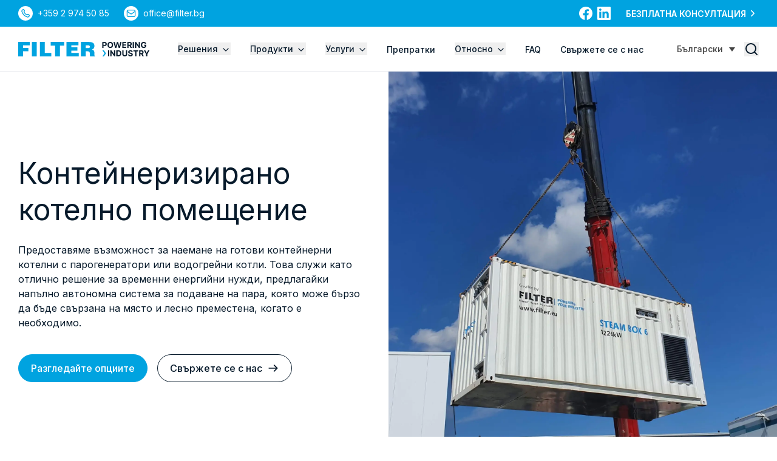

--- FILE ---
content_type: text/html; charset=UTF-8
request_url: https://filter.eu/bg/produkti/kontejnerno-mobilno-kotelno/
body_size: 41980
content:
<!DOCTYPE html>
<html lang="bg-BG" class="no-js">
<head> <script type="text/javascript">
/* <![CDATA[ */
 var gform;gform||(document.addEventListener("gform_main_scripts_loaded",function(){gform.scriptsLoaded=!0}),window.addEventListener("DOMContentLoaded",function(){gform.domLoaded=!0}),gform={domLoaded:!1,scriptsLoaded:!1,initializeOnLoaded:function(o){gform.domLoaded&&gform.scriptsLoaded?o():!gform.domLoaded&&gform.scriptsLoaded?window.addEventListener("DOMContentLoaded",o):document.addEventListener("gform_main_scripts_loaded",o)},hooks:{action:{},filter:{}},addAction:function(o,n,r,t){gform.addHook("action",o,n,r,t)},addFilter:function(o,n,r,t){gform.addHook("filter",o,n,r,t)},doAction:function(o){gform.doHook("action",o,arguments)},applyFilters:function(o){return gform.doHook("filter",o,arguments)},removeAction:function(o,n){gform.removeHook("action",o,n)},removeFilter:function(o,n,r){gform.removeHook("filter",o,n,r)},addHook:function(o,n,r,t,i){null==gform.hooks[o][n]&&(gform.hooks[o][n]=[]);var e=gform.hooks[o][n];null==i&&(i=n+"_"+e.length),gform.hooks[o][n].push({tag:i,callable:r,priority:t=null==t?10:t})},doHook:function(n,o,r){var t;if(r=Array.prototype.slice.call(r,1),null!=gform.hooks[n][o]&&((o=gform.hooks[n][o]).sort(function(o,n){return o.priority-n.priority}),o.forEach(function(o){"function"!=typeof(t=o.callable)&&(t=window[t]),"action"==n?t.apply(null,r):r[0]=t.apply(null,r)})),"filter"==n)return r[0]},removeHook:function(o,n,t,i){var r;null!=gform.hooks[o][n]&&(r=(r=gform.hooks[o][n]).filter(function(o,n,r){return!!(null!=i&&i!=o.tag||null!=t&&t!=o.priority)}),gform.hooks[o][n]=r)}}); 
/* ]]> */
</script>

  <meta charset="UTF-8">
  <meta name="viewport" content="width=device-width, initial-scale=1">
  <link rel="apple-touch-icon" sizes="180x180" href="https://filter.eu/wp-content/themes/filter-wp-theme/dist/static/fav/apple-touch-icon.png">
    <link rel="icon" type="image/png" sizes="32x32" href="https://filter.eu/wp-content/themes/filter-wp-theme/dist/static/fav/favicon-32x32.png">
    <link rel="icon" type="image/png" sizes="16x16" href="https://filter.eu/wp-content/themes/filter-wp-theme/dist/static/fav/favicon-16x16.png">
    <link rel="manifest" href="https://filter.eu/wp-content/themes/filter-wp-theme/dist/static/fav/site.webmanifest">
    <link rel="mask-icon" href="https://filter.eu/wp-content/themes/filter-wp-theme/dist/static/fav/safari-pinned-tab.svg" color="#5bbad5">
    <meta name="msapplication-TileColor" content="#ffffff">
    <meta name="theme-color" content="#ffffff">
  <script>(function(html){html.className = html.className.replace(/\bno-js\b/,'js')})(document.documentElement);</script>
<title>Контейнеризирано котелно помещение &ndash; Filter</title>
<link data-rocket-preload as="style" href="https://fonts.googleapis.com/css2?family=Inter:wght@400;500;600&#038;display=swap" rel="preload">
<link href="https://fonts.googleapis.com/css2?family=Inter:wght@400;500;600&#038;display=swap" media="print" onload="this.media=&#039;all&#039;" rel="stylesheet">
<noscript><link rel="stylesheet" href="https://fonts.googleapis.com/css2?family=Inter:wght@400;500;600&#038;display=swap"></noscript>
	<style>img:is([sizes="auto" i], [sizes^="auto," i]) { contain-intrinsic-size: 3000px 1500px }</style>
	<link rel="alternate" hreflang="en" href="https://filter.eu/product/containerized-boiler-house/" />
<link rel="alternate" hreflang="et" href="https://filter.eu/et/tooted/konteinerkatlamaja-rendiks/" />
<link rel="alternate" hreflang="lv" href="https://filter.eu/lv/produkti/konteinertipa-katlu-majas/" />
<link rel="alternate" hreflang="lt" href="https://filter.eu/lt/produktai/mobiliosios-konteinerines-katilines/" />
<link rel="alternate" hreflang="bg" href="https://filter.eu/bg/produkti/kontejnerno-mobilno-kotelno/" />
<link rel="alternate" hreflang="pl" href="https://filter.eu/pl/produkty/mobilna-kotlownia-kontenerowa/" />
<link rel="alternate" hreflang="x-default" href="https://filter.eu/product/containerized-boiler-house/" />

<!-- The SEO Framework от Sybre Waaijer -->
<meta name="robots" content="max-snippet:-1,max-image-preview:large,max-video-preview:-1" />
<link rel="canonical" href="https://filter.eu/bg/produkti/kontejnerno-mobilno-kotelno/" />
<meta name="description" content="Rent a mobile boiler house precisely when you need it! An excellent solution for temporary energy requirements. Contact us to find out more!" />
<meta property="og:type" content="article" />
<meta property="og:locale" content="bg_BG" />
<meta property="og:site_name" content="Filter" />
<meta property="og:title" content="Контейнеризирано котелно помещение" />
<meta property="og:description" content="Rent a mobile boiler house precisely when you need it! An excellent solution for temporary energy requirements. Contact us to find out more!" />
<meta property="og:url" content="https://filter.eu/bg/produkti/kontejnerno-mobilno-kotelno/" />
<meta property="og:image" content="https://filter.eu/wp-content/uploads/2023/10/filter-containerized-boiler-house-RC6.jpg" />
<meta property="og:image:width" content="2560" />
<meta property="og:image:height" content="1920" />
<meta property="article:published_time" content="2023-10-19T13:14:11+00:00" />
<meta property="article:modified_time" content="2024-07-01T09:02:37+00:00" />
<meta name="twitter:card" content="summary_large_image" />
<meta name="twitter:title" content="Контейнеризирано котелно помещение" />
<meta name="twitter:description" content="Rent a mobile boiler house precisely when you need it! An excellent solution for temporary energy requirements. Contact us to find out more!" />
<meta name="twitter:image" content="https://filter.eu/wp-content/uploads/2023/10/filter-containerized-boiler-house-RC6.jpg" />
<script type="application/ld+json">{"@context":"https://schema.org","@graph":[{"@type":"WebSite","@id":"https://filter.eu/bg/#/schema/WebSite","url":"https://filter.eu/bg/","name":"Filter","inLanguage":"bg-BG","potentialAction":{"@type":"SearchAction","target":{"@type":"EntryPoint","urlTemplate":"https://filter.eu/bg/search/{search_term_string}/"},"query-input":"required name=search_term_string"},"publisher":{"@type":"Organization","@id":"https://filter.eu/bg/#/schema/Organization","name":"Filter","url":"https://filter.eu/bg/"}},{"@type":"WebPage","@id":"https://filter.eu/bg/produkti/kontejnerno-mobilno-kotelno/","url":"https://filter.eu/bg/produkti/kontejnerno-mobilno-kotelno/","name":"Контейнеризирано котелно помещение &ndash; Filter","description":"Rent a mobile boiler house precisely when you need it! An excellent solution for temporary energy requirements. Contact us to find out more!","inLanguage":"bg-BG","isPartOf":{"@id":"https://filter.eu/bg/#/schema/WebSite"},"breadcrumb":{"@type":"BreadcrumbList","@id":"https://filter.eu/bg/#/schema/BreadcrumbList","itemListElement":[{"@type":"ListItem","position":1,"item":"https://filter.eu/bg/","name":"Filter"},{"@type":"ListItem","position":2,"item":"https://filter.eu/bg/produkti/","name":"Продукти"},{"@type":"ListItem","position":3,"item":"https://filter.eu/bg/resheniya/energiini-resheniya/","name":"Енергийни решения"},{"@type":"ListItem","position":4,"name":"Контейнеризирано котелно помещение"}]},"potentialAction":{"@type":"ReadAction","target":"https://filter.eu/bg/produkti/kontejnerno-mobilno-kotelno/"},"datePublished":"2023-10-19T13:14:11+00:00","dateModified":"2024-07-01T09:02:37+00:00"}]}</script>
<!-- / The SEO Framework от Sybre Waaijer | 4.13ms meta | 0.12ms boot -->

<link rel='dns-prefetch' href='//fonts.googleapis.com' />
<link href='https://fonts.gstatic.com' crossorigin rel='preconnect' />
<link rel="alternate" type="application/rss+xml" title="Filter &raquo; Поток" href="https://filter.eu/bg/feed/" />
<style id='wp-emoji-styles-inline-css' type='text/css'>

	img.wp-smiley, img.emoji {
		display: inline !important;
		border: none !important;
		box-shadow: none !important;
		height: 1em !important;
		width: 1em !important;
		margin: 0 0.07em !important;
		vertical-align: -0.1em !important;
		background: none !important;
		padding: 0 !important;
	}
</style>
<link rel='stylesheet' id='wp-block-library-css' href='https://filter.eu/wp-includes/css/dist/block-library/style.min.css?ver=6.8.3' type='text/css' media='all' />
<style id='classic-theme-styles-inline-css' type='text/css'>
/*! This file is auto-generated */
.wp-block-button__link{color:#fff;background-color:#32373c;border-radius:9999px;box-shadow:none;text-decoration:none;padding:calc(.667em + 2px) calc(1.333em + 2px);font-size:1.125em}.wp-block-file__button{background:#32373c;color:#fff;text-decoration:none}
</style>
<style id='global-styles-inline-css' type='text/css'>
:root{--wp--preset--aspect-ratio--square: 1;--wp--preset--aspect-ratio--4-3: 4/3;--wp--preset--aspect-ratio--3-4: 3/4;--wp--preset--aspect-ratio--3-2: 3/2;--wp--preset--aspect-ratio--2-3: 2/3;--wp--preset--aspect-ratio--16-9: 16/9;--wp--preset--aspect-ratio--9-16: 9/16;--wp--preset--color--black: #000000;--wp--preset--color--cyan-bluish-gray: #abb8c3;--wp--preset--color--white: #ffffff;--wp--preset--color--pale-pink: #f78da7;--wp--preset--color--vivid-red: #cf2e2e;--wp--preset--color--luminous-vivid-orange: #ff6900;--wp--preset--color--luminous-vivid-amber: #fcb900;--wp--preset--color--light-green-cyan: #7bdcb5;--wp--preset--color--vivid-green-cyan: #00d084;--wp--preset--color--pale-cyan-blue: #8ed1fc;--wp--preset--color--vivid-cyan-blue: #0693e3;--wp--preset--color--vivid-purple: #9b51e0;--wp--preset--gradient--vivid-cyan-blue-to-vivid-purple: linear-gradient(135deg,rgba(6,147,227,1) 0%,rgb(155,81,224) 100%);--wp--preset--gradient--light-green-cyan-to-vivid-green-cyan: linear-gradient(135deg,rgb(122,220,180) 0%,rgb(0,208,130) 100%);--wp--preset--gradient--luminous-vivid-amber-to-luminous-vivid-orange: linear-gradient(135deg,rgba(252,185,0,1) 0%,rgba(255,105,0,1) 100%);--wp--preset--gradient--luminous-vivid-orange-to-vivid-red: linear-gradient(135deg,rgba(255,105,0,1) 0%,rgb(207,46,46) 100%);--wp--preset--gradient--very-light-gray-to-cyan-bluish-gray: linear-gradient(135deg,rgb(238,238,238) 0%,rgb(169,184,195) 100%);--wp--preset--gradient--cool-to-warm-spectrum: linear-gradient(135deg,rgb(74,234,220) 0%,rgb(151,120,209) 20%,rgb(207,42,186) 40%,rgb(238,44,130) 60%,rgb(251,105,98) 80%,rgb(254,248,76) 100%);--wp--preset--gradient--blush-light-purple: linear-gradient(135deg,rgb(255,206,236) 0%,rgb(152,150,240) 100%);--wp--preset--gradient--blush-bordeaux: linear-gradient(135deg,rgb(254,205,165) 0%,rgb(254,45,45) 50%,rgb(107,0,62) 100%);--wp--preset--gradient--luminous-dusk: linear-gradient(135deg,rgb(255,203,112) 0%,rgb(199,81,192) 50%,rgb(65,88,208) 100%);--wp--preset--gradient--pale-ocean: linear-gradient(135deg,rgb(255,245,203) 0%,rgb(182,227,212) 50%,rgb(51,167,181) 100%);--wp--preset--gradient--electric-grass: linear-gradient(135deg,rgb(202,248,128) 0%,rgb(113,206,126) 100%);--wp--preset--gradient--midnight: linear-gradient(135deg,rgb(2,3,129) 0%,rgb(40,116,252) 100%);--wp--preset--font-size--small: 13px;--wp--preset--font-size--medium: 20px;--wp--preset--font-size--large: 36px;--wp--preset--font-size--x-large: 42px;--wp--preset--spacing--20: 0.44rem;--wp--preset--spacing--30: 0.67rem;--wp--preset--spacing--40: 1rem;--wp--preset--spacing--50: 1.5rem;--wp--preset--spacing--60: 2.25rem;--wp--preset--spacing--70: 3.38rem;--wp--preset--spacing--80: 5.06rem;--wp--preset--shadow--natural: 6px 6px 9px rgba(0, 0, 0, 0.2);--wp--preset--shadow--deep: 12px 12px 50px rgba(0, 0, 0, 0.4);--wp--preset--shadow--sharp: 6px 6px 0px rgba(0, 0, 0, 0.2);--wp--preset--shadow--outlined: 6px 6px 0px -3px rgba(255, 255, 255, 1), 6px 6px rgba(0, 0, 0, 1);--wp--preset--shadow--crisp: 6px 6px 0px rgba(0, 0, 0, 1);}:where(.is-layout-flex){gap: 0.5em;}:where(.is-layout-grid){gap: 0.5em;}body .is-layout-flex{display: flex;}.is-layout-flex{flex-wrap: wrap;align-items: center;}.is-layout-flex > :is(*, div){margin: 0;}body .is-layout-grid{display: grid;}.is-layout-grid > :is(*, div){margin: 0;}:where(.wp-block-columns.is-layout-flex){gap: 2em;}:where(.wp-block-columns.is-layout-grid){gap: 2em;}:where(.wp-block-post-template.is-layout-flex){gap: 1.25em;}:where(.wp-block-post-template.is-layout-grid){gap: 1.25em;}.has-black-color{color: var(--wp--preset--color--black) !important;}.has-cyan-bluish-gray-color{color: var(--wp--preset--color--cyan-bluish-gray) !important;}.has-white-color{color: var(--wp--preset--color--white) !important;}.has-pale-pink-color{color: var(--wp--preset--color--pale-pink) !important;}.has-vivid-red-color{color: var(--wp--preset--color--vivid-red) !important;}.has-luminous-vivid-orange-color{color: var(--wp--preset--color--luminous-vivid-orange) !important;}.has-luminous-vivid-amber-color{color: var(--wp--preset--color--luminous-vivid-amber) !important;}.has-light-green-cyan-color{color: var(--wp--preset--color--light-green-cyan) !important;}.has-vivid-green-cyan-color{color: var(--wp--preset--color--vivid-green-cyan) !important;}.has-pale-cyan-blue-color{color: var(--wp--preset--color--pale-cyan-blue) !important;}.has-vivid-cyan-blue-color{color: var(--wp--preset--color--vivid-cyan-blue) !important;}.has-vivid-purple-color{color: var(--wp--preset--color--vivid-purple) !important;}.has-black-background-color{background-color: var(--wp--preset--color--black) !important;}.has-cyan-bluish-gray-background-color{background-color: var(--wp--preset--color--cyan-bluish-gray) !important;}.has-white-background-color{background-color: var(--wp--preset--color--white) !important;}.has-pale-pink-background-color{background-color: var(--wp--preset--color--pale-pink) !important;}.has-vivid-red-background-color{background-color: var(--wp--preset--color--vivid-red) !important;}.has-luminous-vivid-orange-background-color{background-color: var(--wp--preset--color--luminous-vivid-orange) !important;}.has-luminous-vivid-amber-background-color{background-color: var(--wp--preset--color--luminous-vivid-amber) !important;}.has-light-green-cyan-background-color{background-color: var(--wp--preset--color--light-green-cyan) !important;}.has-vivid-green-cyan-background-color{background-color: var(--wp--preset--color--vivid-green-cyan) !important;}.has-pale-cyan-blue-background-color{background-color: var(--wp--preset--color--pale-cyan-blue) !important;}.has-vivid-cyan-blue-background-color{background-color: var(--wp--preset--color--vivid-cyan-blue) !important;}.has-vivid-purple-background-color{background-color: var(--wp--preset--color--vivid-purple) !important;}.has-black-border-color{border-color: var(--wp--preset--color--black) !important;}.has-cyan-bluish-gray-border-color{border-color: var(--wp--preset--color--cyan-bluish-gray) !important;}.has-white-border-color{border-color: var(--wp--preset--color--white) !important;}.has-pale-pink-border-color{border-color: var(--wp--preset--color--pale-pink) !important;}.has-vivid-red-border-color{border-color: var(--wp--preset--color--vivid-red) !important;}.has-luminous-vivid-orange-border-color{border-color: var(--wp--preset--color--luminous-vivid-orange) !important;}.has-luminous-vivid-amber-border-color{border-color: var(--wp--preset--color--luminous-vivid-amber) !important;}.has-light-green-cyan-border-color{border-color: var(--wp--preset--color--light-green-cyan) !important;}.has-vivid-green-cyan-border-color{border-color: var(--wp--preset--color--vivid-green-cyan) !important;}.has-pale-cyan-blue-border-color{border-color: var(--wp--preset--color--pale-cyan-blue) !important;}.has-vivid-cyan-blue-border-color{border-color: var(--wp--preset--color--vivid-cyan-blue) !important;}.has-vivid-purple-border-color{border-color: var(--wp--preset--color--vivid-purple) !important;}.has-vivid-cyan-blue-to-vivid-purple-gradient-background{background: var(--wp--preset--gradient--vivid-cyan-blue-to-vivid-purple) !important;}.has-light-green-cyan-to-vivid-green-cyan-gradient-background{background: var(--wp--preset--gradient--light-green-cyan-to-vivid-green-cyan) !important;}.has-luminous-vivid-amber-to-luminous-vivid-orange-gradient-background{background: var(--wp--preset--gradient--luminous-vivid-amber-to-luminous-vivid-orange) !important;}.has-luminous-vivid-orange-to-vivid-red-gradient-background{background: var(--wp--preset--gradient--luminous-vivid-orange-to-vivid-red) !important;}.has-very-light-gray-to-cyan-bluish-gray-gradient-background{background: var(--wp--preset--gradient--very-light-gray-to-cyan-bluish-gray) !important;}.has-cool-to-warm-spectrum-gradient-background{background: var(--wp--preset--gradient--cool-to-warm-spectrum) !important;}.has-blush-light-purple-gradient-background{background: var(--wp--preset--gradient--blush-light-purple) !important;}.has-blush-bordeaux-gradient-background{background: var(--wp--preset--gradient--blush-bordeaux) !important;}.has-luminous-dusk-gradient-background{background: var(--wp--preset--gradient--luminous-dusk) !important;}.has-pale-ocean-gradient-background{background: var(--wp--preset--gradient--pale-ocean) !important;}.has-electric-grass-gradient-background{background: var(--wp--preset--gradient--electric-grass) !important;}.has-midnight-gradient-background{background: var(--wp--preset--gradient--midnight) !important;}.has-small-font-size{font-size: var(--wp--preset--font-size--small) !important;}.has-medium-font-size{font-size: var(--wp--preset--font-size--medium) !important;}.has-large-font-size{font-size: var(--wp--preset--font-size--large) !important;}.has-x-large-font-size{font-size: var(--wp--preset--font-size--x-large) !important;}
:where(.wp-block-post-template.is-layout-flex){gap: 1.25em;}:where(.wp-block-post-template.is-layout-grid){gap: 1.25em;}
:where(.wp-block-columns.is-layout-flex){gap: 2em;}:where(.wp-block-columns.is-layout-grid){gap: 2em;}
:root :where(.wp-block-pullquote){font-size: 1.5em;line-height: 1.6;}
</style>
<link rel='stylesheet' id='wpml-legacy-dropdown-0-css' href='https://filter.eu/wp-content/plugins/sitepress-multilingual-cms/templates/language-switchers/legacy-dropdown/style.min.css?ver=1' type='text/css' media='all' />

<link rel='stylesheet' id='main-style-css' href='https://filter.eu/wp-content/themes/filter-wp-theme/dist/main.css?ver=1753728050' type='text/css' media='screen' />
<script type="text/javascript" id="wpml-cookie-js-extra">
/* <![CDATA[ */
var wpml_cookies = {"wp-wpml_current_language":{"value":"bg","expires":1,"path":"\/"}};
var wpml_cookies = {"wp-wpml_current_language":{"value":"bg","expires":1,"path":"\/"}};
/* ]]> */
</script>
<script type="text/javascript" src="https://filter.eu/wp-content/plugins/sitepress-multilingual-cms/res/js/cookies/language-cookie.js?ver=484900" id="wpml-cookie-js" defer="defer" data-wp-strategy="defer"></script>
<script type="text/javascript" src="https://filter.eu/wp-content/plugins/sitepress-multilingual-cms/templates/language-switchers/legacy-dropdown/script.min.js?ver=1" id="wpml-legacy-dropdown-0-js"></script>
<link rel="https://api.w.org/" href="https://filter.eu/bg/wp-json/" /><link rel="alternate" title="oEmbed (JSON)" type="application/json+oembed" href="https://filter.eu/bg/wp-json/oembed/1.0/embed?url=https%3A%2F%2Ffilter.eu%2Fbg%2Fprodukti%2Fkontejnerno-mobilno-kotelno%2F" />
<link rel="alternate" title="oEmbed (XML)" type="text/xml+oembed" href="https://filter.eu/bg/wp-json/oembed/1.0/embed?url=https%3A%2F%2Ffilter.eu%2Fbg%2Fprodukti%2Fkontejnerno-mobilno-kotelno%2F&#038;format=xml" />
<meta name="generator" content="WPML ver:4.8.4 stt:7,1,15,31,32,40;" />
<noscript><style>.lazyload[data-src]{display:none !important;}</style></noscript><style>.lazyload{background-image:none !important;}.lazyload:before{background-image:none !important;}</style>

<!-- Google Tag Manager -->

<script>(function(w,d,s,l,i){w[l]=w[l]||[];w[l].push({'gtm.start':
new Date().getTime(),event:'gtm.js'});var f=d.getElementsByTagName(s)[0],
j=d.createElement(s),dl=l!='dataLayer'?'&l='+l:'';j.async=true;j.src=
'https://www.googletagmanager.com/gtm.js?id='+i+dl;f.parentNode.insertBefore(j,f);
})(window,document,'script','dataLayer','GTM-KNMZXJ49');</script>
<!-- End Google Tag Manager -->

<script> (function(ss,ex){ window.ldfdr=window.ldfdr||function(){(ldfdr._q=ldfdr._q||[]).push([].slice.call(arguments));}; (function(d,s){ fs=d.getElementsByTagName(s)[0]; function ce(src){ var cs=d.createElement(s); cs.src=src; cs.async=1; fs.parentNode.insertBefore(cs,fs); }; ce('https://sc.lfeeder.com/lftracker_v1_'+ss+(ex?'_'+ex:'')+'.js'); })(document,'script'); })('lAxoEaKEl5v7OYGd'); </script>
<meta name="generator" content="WP Rocket 3.20.1.2" data-wpr-features="wpr_preload_links wpr_desktop" /></head>
<body class="wp-singular product-template-default single single-product postid-3073 wp-theme-filter-wp-theme">

<script type="text/javascript">
    (function(c,l,a,r,i,t,y){
        c[a]=c[a]||function(){(c[a].q=c[a].q||[]).push(arguments)};
        t=l.createElement(r);t.async=1;t.src="https://www.clarity.ms/tag/"+i;
        y=l.getElementsByTagName(r)[0];y.parentNode.insertBefore(t,y);
    })(window, document, "clarity", "script", "m7q8egi23s");
</script>

<!-- Google Tag Manager (noscript) -->
<noscript><iframe src=https://www.googletagmanager.com/ns.html?id=GTM-KNMZXJ49 height="0" width="0" style="display:none;visibility:hidden"></iframe></noscript>
<!-- End Google Tag Manager (noscript) -->



<header class="w-full bg-white border-b header border-b-gray-200">

            <div class="w-full text-white bg-blue-200">
            <div class="gutter">
                <div class="relative py-10 content">
                    <div class="flex items-center justify-between">
                        <div class="flex items-center">
                                                            <div class="flex items-center mr-16 xs:mr-24">
                                    <img class="flex-shrink-0 block w-24 h-24 mr-4 xs:mr-8 lazyload" src="[data-uri]" alt="icon" data-src="https://filter.eu/wp-content/themes/filter-wp-theme/dist/static/icon-phone-white.svg" decoding="async"><noscript><img class="flex-shrink-0 block w-24 h-24 mr-4 xs:mr-8" src="https://filter.eu/wp-content/themes/filter-wp-theme/dist/static/icon-phone-white.svg" alt="icon" data-eio="l"></noscript>

                                    <span class="block text-sm leading-none transition-all duration-200 xs-down:tracking-tight hover:underline"><a href="tel:+359 2 974 50 85">+359 2 974 50 85</a></span>
                                </div>
                            
                                                        <div class="flex items-center">
                                <img class="flex-shrink-0 block w-24 h-24 mr-4 xs:mr-8 lazyload" src="[data-uri]" alt="icon" data-src="https://filter.eu/wp-content/themes/filter-wp-theme/dist/static/icon-email-white.svg" decoding="async"><noscript><img class="flex-shrink-0 block w-24 h-24 mr-4 xs:mr-8" src="https://filter.eu/wp-content/themes/filter-wp-theme/dist/static/icon-email-white.svg" alt="icon" data-eio="l"></noscript>

                                <span class="block text-sm leading-none transition-all duration-200 xs-down:tracking-tight hover:underline"><a href="mailto:office@filter.bg">office@filter.bg</a></span>
                            </div>
                                                    </div>
                        <div>
                            
                            <div class="flex">
                                <a class="text-white transition-all duration-200 w-22 h-22 hover:opacity-70" href="https://www.facebook.com/filterinternational/" title="връзка към facebook" aria-label="връзка към facebook" target="_blank" rel="noopener noreferrer">
                                    <svg width="100%" height="100%" viewBox="0 0 24 24" fill="none" xmlns="http://www.w3.org/2000/svg">
<g clip-path="url(#clip0_6019_217)">
<path d="M24 12C24 5.37258 18.6274 0 12 0C5.37258 0 0 5.37258 0 12C0 17.9895 4.3882 22.954 10.125 23.8542V15.4688H7.07812V12H10.125V9.35625C10.125 6.34875 11.9166 4.6875 14.6576 4.6875C15.9701 4.6875 17.3438 4.92188 17.3438 4.92188V7.875H15.8306C14.34 7.875 13.875 8.80008 13.875 9.75V12H17.2031L16.6711 15.4688H13.875V23.8542C19.6118 22.954 24 17.9895 24 12Z" fill="currentColor"/>
</g>
<defs>
<clipPath id="clip0_6019_217">
<rect width="24" height="24" fill="currentColor"/>
</clipPath>
</defs>
</svg>
                                </a>

                                <a class="ml-8 text-white transition-all duration-200 w-22 h-22 hover:opacity-70" href="https://www.linkedin.com/company/filtercompany/" title="връзка към linkedin" aria-label="връзка към linkedin" target="_blank" rel="noopener noreferrer">
                                    <svg width="100%" height="100%" viewBox="0 0 24 24" fill="none" xmlns="http://www.w3.org/2000/svg">
<g clip-path="url(#clip0_6019_214)">
<path d="M22.2234 0H1.77187C0.792187 0 0 0.773438 0 1.72969V22.2656C0 23.2219 0.792187 24 1.77187 24H22.2234C23.2031 24 24 23.2219 24 22.2703V1.72969C24 0.773438 23.2031 0 22.2234 0ZM7.12031 20.4516H3.55781V8.99531H7.12031V20.4516ZM5.33906 7.43438C4.19531 7.43438 3.27188 6.51094 3.27188 5.37187C3.27188 4.23281 4.19531 3.30937 5.33906 3.30937C6.47813 3.30937 7.40156 4.23281 7.40156 5.37187C7.40156 6.50625 6.47813 7.43438 5.33906 7.43438ZM20.4516 20.4516H16.8937V14.8828C16.8937 13.5562 16.8703 11.8453 15.0422 11.8453C13.1906 11.8453 12.9094 13.2937 12.9094 14.7891V20.4516H9.35625V8.99531H12.7687V10.5609H12.8156C13.2891 9.66094 14.4516 8.70938 16.1813 8.70938C19.7859 8.70938 20.4516 11.0813 20.4516 14.1656V20.4516Z" fill="currentColor"/>
</g>
<defs>
<clipPath id="clip0_6019_214">
<rect width="24" height="24" fill="currentColor"/>
</clipPath>
</defs>
</svg>
                                </a>

                                
                                                                                                        <div data-contact-target class="fixed sm:absolute bottom-80 sm:bottom-auto sm:top-128 right-24 sm:right-0 z-[100] contact-overlay bg-white rounded-xs p-20 pb-12 text-dark">
                                        <div class="flex justify-between w-full">
                                            <h4 class="title-lg">
                                                                                                    БЕЗПЛАТНА КОНСУЛТАЦИЯ                                                                                            </h4>

                                            <button data-contact-close class="flex-shrink-0 w-24 h-24 ml-24 text-black transition-all duration-200 hover:text-blue-300">
                                                <svg viewBox="0 0 64 64" fill="none" xmlns="http://www.w3.org/2000/svg">
<g clip-path="url(#clip0_490_5711)">
<path d="M14.6666 49.3334L49.3333 14.6667" stroke="currentColor" stroke-width="2.66667" stroke-miterlimit="10" stroke-linecap="round"/>
<path d="M14.6666 14.6667L49.3333 49.3334" stroke="currentColor" stroke-width="2.66667" stroke-miterlimit="10" stroke-linecap="round"/>
</g>
<!-- <defs>
<clipPath id="clip0_490_5711">
<rect width="37.3333" height="37.3333" fill="white" transform="translate(13.3334 13.3334)"/>
</clipPath>
</defs> -->
</svg>
                                            </button>
                                        </div>

                                        
                                        <div class="pt-18 form-wrap form-wrap--contact">
                                            <script type="text/javascript">var gform;gform||(document.addEventListener("gform_main_scripts_loaded",function(){gform.scriptsLoaded=!0}),window.addEventListener("DOMContentLoaded",function(){gform.domLoaded=!0}),gform={domLoaded:!1,scriptsLoaded:!1,initializeOnLoaded:function(o){gform.domLoaded&&gform.scriptsLoaded?o():!gform.domLoaded&&gform.scriptsLoaded?window.addEventListener("DOMContentLoaded",o):document.addEventListener("gform_main_scripts_loaded",o)},hooks:{action:{},filter:{}},addAction:function(o,n,r,t){gform.addHook("action",o,n,r,t)},addFilter:function(o,n,r,t){gform.addHook("filter",o,n,r,t)},doAction:function(o){gform.doHook("action",o,arguments)},applyFilters:function(o){return gform.doHook("filter",o,arguments)},removeAction:function(o,n){gform.removeHook("action",o,n)},removeFilter:function(o,n,r){gform.removeHook("filter",o,n,r)},addHook:function(o,n,r,t,i){null==gform.hooks[o][n]&&(gform.hooks[o][n]=[]);var e=gform.hooks[o][n];null==i&&(i=n+"_"+e.length),gform.hooks[o][n].push({tag:i,callable:r,priority:t=null==t?10:t})},doHook:function(n,o,r){var t;if(r=Array.prototype.slice.call(r,1),null!=gform.hooks[n][o]&&((o=gform.hooks[n][o]).sort(function(o,n){return o.priority-n.priority}),o.forEach(function(o){"function"!=typeof(t=o.callable)&&(t=window[t]),"action"==n?t.apply(null,r):r[0]=t.apply(null,r)})),"filter"==n)return r[0]},removeHook:function(o,n,t,i){var r;null!=gform.hooks[o][n]&&(r=(r=gform.hooks[o][n]).filter(function(o,n,r){return!!(null!=i&&i!=o.tag||null!=t&&t!=o.priority)}),gform.hooks[o][n]=r)}});</script>
                <div class='gf_browser_unknown gform_wrapper gravity-theme gform-theme--no-framework' data-form-theme='gravity-theme' data-form-index='0' id='gform_wrapper_25' ><style>#gform_wrapper_25[data-form-index="0"].gform-theme,[data-parent-form="25_0"]{--gf-color-primary: #204ce5;--gf-color-primary-rgb: 32, 76, 229;--gf-color-primary-contrast: #fff;--gf-color-primary-contrast-rgb: 255, 255, 255;--gf-color-primary-darker: #001AB3;--gf-color-primary-lighter: #527EFF;--gf-color-secondary: #fff;--gf-color-secondary-rgb: 255, 255, 255;--gf-color-secondary-contrast: #112337;--gf-color-secondary-contrast-rgb: 17, 35, 55;--gf-color-secondary-darker: #F5F5F5;--gf-color-secondary-lighter: #FFFFFF;--gf-color-out-ctrl-light: rgba(17, 35, 55, 0.1);--gf-color-out-ctrl-light-rgb: 17, 35, 55;--gf-color-out-ctrl-light-darker: rgba(104, 110, 119, 0.35);--gf-color-out-ctrl-light-lighter: #F5F5F5;--gf-color-out-ctrl-dark: #585e6a;--gf-color-out-ctrl-dark-rgb: 88, 94, 106;--gf-color-out-ctrl-dark-darker: #112337;--gf-color-out-ctrl-dark-lighter: rgba(17, 35, 55, 0.65);--gf-color-in-ctrl: #fff;--gf-color-in-ctrl-rgb: 255, 255, 255;--gf-color-in-ctrl-contrast: #112337;--gf-color-in-ctrl-contrast-rgb: 17, 35, 55;--gf-color-in-ctrl-darker: #F5F5F5;--gf-color-in-ctrl-lighter: #FFFFFF;--gf-color-in-ctrl-primary: #204ce5;--gf-color-in-ctrl-primary-rgb: 32, 76, 229;--gf-color-in-ctrl-primary-contrast: #fff;--gf-color-in-ctrl-primary-contrast-rgb: 255, 255, 255;--gf-color-in-ctrl-primary-darker: #001AB3;--gf-color-in-ctrl-primary-lighter: #527EFF;--gf-color-in-ctrl-light: rgba(17, 35, 55, 0.1);--gf-color-in-ctrl-light-rgb: 17, 35, 55;--gf-color-in-ctrl-light-darker: rgba(104, 110, 119, 0.35);--gf-color-in-ctrl-light-lighter: #F5F5F5;--gf-color-in-ctrl-dark: #585e6a;--gf-color-in-ctrl-dark-rgb: 88, 94, 106;--gf-color-in-ctrl-dark-darker: #112337;--gf-color-in-ctrl-dark-lighter: rgba(17, 35, 55, 0.65);--gf-radius: 3px;--gf-font-size-secondary: 14px;--gf-font-size-tertiary: 13px;--gf-icon-ctrl-number: url("data:image/svg+xml,%3Csvg width='8' height='14' viewBox='0 0 8 14' fill='none' xmlns='http://www.w3.org/2000/svg'%3E%3Cpath fill-rule='evenodd' clip-rule='evenodd' d='M4 0C4.26522 5.96046e-08 4.51957 0.105357 4.70711 0.292893L7.70711 3.29289C8.09763 3.68342 8.09763 4.31658 7.70711 4.70711C7.31658 5.09763 6.68342 5.09763 6.29289 4.70711L4 2.41421L1.70711 4.70711C1.31658 5.09763 0.683417 5.09763 0.292893 4.70711C-0.0976311 4.31658 -0.097631 3.68342 0.292893 3.29289L3.29289 0.292893C3.48043 0.105357 3.73478 0 4 0ZM0.292893 9.29289C0.683417 8.90237 1.31658 8.90237 1.70711 9.29289L4 11.5858L6.29289 9.29289C6.68342 8.90237 7.31658 8.90237 7.70711 9.29289C8.09763 9.68342 8.09763 10.3166 7.70711 10.7071L4.70711 13.7071C4.31658 14.0976 3.68342 14.0976 3.29289 13.7071L0.292893 10.7071C-0.0976311 10.3166 -0.0976311 9.68342 0.292893 9.29289Z' fill='rgba(17, 35, 55, 0.65)'/%3E%3C/svg%3E");--gf-icon-ctrl-select: url("data:image/svg+xml,%3Csvg width='10' height='6' viewBox='0 0 10 6' fill='none' xmlns='http://www.w3.org/2000/svg'%3E%3Cpath fill-rule='evenodd' clip-rule='evenodd' d='M0.292893 0.292893C0.683417 -0.097631 1.31658 -0.097631 1.70711 0.292893L5 3.58579L8.29289 0.292893C8.68342 -0.0976311 9.31658 -0.0976311 9.70711 0.292893C10.0976 0.683417 10.0976 1.31658 9.70711 1.70711L5.70711 5.70711C5.31658 6.09763 4.68342 6.09763 4.29289 5.70711L0.292893 1.70711C-0.0976311 1.31658 -0.0976311 0.683418 0.292893 0.292893Z' fill='rgba(17, 35, 55, 0.65)'/%3E%3C/svg%3E");--gf-icon-ctrl-search: url("data:image/svg+xml,%3Csvg version='1.1' xmlns='http://www.w3.org/2000/svg' width='640' height='640'%3E%3Cpath d='M256 128c-70.692 0-128 57.308-128 128 0 70.691 57.308 128 128 128 70.691 0 128-57.309 128-128 0-70.692-57.309-128-128-128zM64 256c0-106.039 85.961-192 192-192s192 85.961 192 192c0 41.466-13.146 79.863-35.498 111.248l154.125 154.125c12.496 12.496 12.496 32.758 0 45.254s-32.758 12.496-45.254 0L367.248 412.502C335.862 434.854 297.467 448 256 448c-106.039 0-192-85.962-192-192z' fill='rgba(17, 35, 55, 0.65)'/%3E%3C/svg%3E");--gf-label-space-y-secondary: var(--gf-label-space-y-md-secondary);--gf-ctrl-border-color: #686e77;--gf-ctrl-size: var(--gf-ctrl-size-md);--gf-ctrl-label-color-primary: #112337;--gf-ctrl-label-color-secondary: #112337;--gf-ctrl-choice-size: var(--gf-ctrl-choice-size-md);--gf-ctrl-checkbox-check-size: var(--gf-ctrl-checkbox-check-size-md);--gf-ctrl-radio-check-size: var(--gf-ctrl-radio-check-size-md);--gf-ctrl-btn-font-size: var(--gf-ctrl-btn-font-size-md);--gf-ctrl-btn-padding-x: var(--gf-ctrl-btn-padding-x-md);--gf-ctrl-btn-size: var(--gf-ctrl-btn-size-md);--gf-ctrl-btn-border-color-secondary: #686e77;--gf-ctrl-file-btn-bg-color-hover: #EBEBEB;--gf-field-pg-steps-number-color: rgba(17, 35, 55, 0.8);}</style><div id='gf_25' class='gform_anchor' tabindex='-1'></div>
                        <div class='gform_heading'>
							<p class='gform_required_legend'></p>
                        </div><form method='post' enctype='multipart/form-data' target='gform_ajax_frame_25' id='gform_25'  action='/bg/produkti/kontejnerno-mobilno-kotelno/#gf_25' data-formid='25' novalidate>
                        <div class='gform-body gform_body'><div id='gform_fields_25' class='gform_fields top_label form_sublabel_below description_below validation_below'><div id="field_25_1" class="gfield gfield--type-text gfield--input-type-text gfield_contains_required field_sublabel_below gfield--no-description field_description_below hidden_label field_validation_below gfield_visibility_visible"  data-js-reload="field_25_1" ><label class='gfield_label gform-field-label' for='input_25_1'>Name<span class="gfield_required"><span class="gfield_required gfield_required_asterisk">*</span></span></label><div class='ginput_container ginput_container_text'><input name='input_1' id='input_25_1' type='text' value='' class='large'    placeholder='Име *' aria-required="true" aria-invalid="false"   /> </div></div><div id="field_25_2" class="gfield gfield--type-email gfield--input-type-email gfield--width-half gfield_contains_required field_sublabel_below gfield--no-description field_description_below hidden_label field_validation_below gfield_visibility_visible"  data-js-reload="field_25_2" ><label class='gfield_label gform-field-label' for='input_25_2'>Email<span class="gfield_required"><span class="gfield_required gfield_required_asterisk">*</span></span></label><div class='ginput_container ginput_container_email'>
                            <input name='input_2' id='input_25_2' type='email' value='' class='large'   placeholder='ел. поща *' aria-required="true" aria-invalid="false"  />
                        </div></div><div id="field_25_3" class="gfield gfield--type-phone gfield--input-type-phone gfield--width-half gfield_contains_required field_sublabel_below gfield--no-description field_description_below hidden_label field_validation_below gfield_visibility_visible"  data-js-reload="field_25_3" ><label class='gfield_label gform-field-label' for='input_25_3'>Phone<span class="gfield_required"><span class="gfield_required gfield_required_asterisk">*</span></span></label><div class='ginput_container ginput_container_phone'><input name='input_3' id='input_25_3' type='tel' value='' class='large'  placeholder='Телефон' aria-required="true" aria-invalid="false"   /></div></div><div id="field_25_7" class="gfield gfield--type-text gfield--input-type-text gfield--width-full gfield_contains_required field_sublabel_below gfield--no-description field_description_below hidden_label field_validation_below gfield_visibility_visible"  data-js-reload="field_25_7" ><label class='gfield_label gform-field-label' for='input_25_7'>Country<span class="gfield_required"><span class="gfield_required gfield_required_asterisk">*</span></span></label><div class='ginput_container ginput_container_text'><input name='input_7' id='input_25_7' type='text' value='' class='large'    placeholder='Държава' aria-required="true" aria-invalid="false"   /> </div></div><div id="field_25_8" class="gfield gfield--type-select gfield--input-type-select gfield--width-full gfield_contains_required field_sublabel_below gfield--no-description field_description_below hidden_label field_validation_below gfield_visibility_visible"  data-js-reload="field_25_8" ><label class='gfield_label gform-field-label' for='input_25_8'>What topic are you interested in?<span class="gfield_required"><span class="gfield_required gfield_required_asterisk">*</span></span></label><div class='ginput_container ginput_container_select'><select name='input_8' id='input_25_8' class='large gfield_select'    aria-required="true" aria-invalid="false" ><option value='' selected='selected' class='gf_placeholder'>Каква тема Ви интересува?</option><option value='Интелигентни енергийни решения' >Интелигентни енергийни решения</option><option value='Парни и кондензни решения' >Парни и кондензни решения</option><option value='Решения за пречистване на вода' >Решения за пречистване на вода</option><option value='Помпени решения' >Помпени решения</option><option value='Резервни части' >Резервни части</option><option value='Предпроектни проучвания и одити' >Предпроектни проучвания и одити</option><option value='Проектиране на процеса' >Проектиране на процеса</option><option value='Автоматизация' >Автоматизация</option><option value='Поддръжка' >Поддръжка</option><option value='други' >други</option></select></div></div><div id="field_25_9" class="gfield gfield--type-text gfield--input-type-text gfield--width-full field_sublabel_below gfield--no-description field_description_below hidden_label field_validation_below gfield_visibility_visible"  data-js-reload="field_25_9" ><label class='gfield_label gform-field-label' for='input_25_9'>Preferred date and time of consultation (30 min):</label><div class='ginput_container ginput_container_text'><input name='input_9' id='input_25_9' type='text' value='' class='large'    placeholder='Предпочитана дата и час за консултация (30 мин):'  aria-invalid="false"   /> </div></div><div id="field_25_10" class="gfield gfield--type-fileupload gfield--input-type-fileupload gfield--width-full field_sublabel_below gfield--no-description field_description_below field_validation_below gfield_visibility_visible"  data-js-reload="field_25_10" ><label class='gfield_label gform-field-label' for='gform_browse_button_25_10'>Избери файл</label><div class='ginput_container ginput_container_fileupload'><div id='gform_multifile_upload_25_10' data-settings='{&quot;runtimes&quot;:&quot;html5,flash,html4&quot;,&quot;browse_button&quot;:&quot;gform_browse_button_25_10&quot;,&quot;container&quot;:&quot;gform_multifile_upload_25_10&quot;,&quot;drop_element&quot;:&quot;gform_drag_drop_area_25_10&quot;,&quot;filelist&quot;:&quot;gform_preview_25_10&quot;,&quot;unique_names&quot;:true,&quot;file_data_name&quot;:&quot;file&quot;,&quot;url&quot;:&quot;https:\/\/filter.eu\/bg\/?gf_page=2f71d5c171a4df6&quot;,&quot;flash_swf_url&quot;:&quot;https:\/\/filter.eu\/wp-includes\/js\/plupload\/plupload.flash.swf&quot;,&quot;silverlight_xap_url&quot;:&quot;https:\/\/filter.eu\/wp-includes\/js\/plupload\/plupload.silverlight.xap&quot;,&quot;filters&quot;:{&quot;mime_types&quot;:[{&quot;title&quot;:&quot;\u041f\u043e\u0437\u0432\u043e\u043b\u0435\u043d\u0438 \u0444\u0430\u0439\u043b\u043e\u0432\u0435&quot;,&quot;extensions&quot;:&quot;pdf,doc,docx,xls,xlsx&quot;}],&quot;max_file_size&quot;:&quot;52428800b&quot;},&quot;multipart&quot;:true,&quot;urlstream_upload&quot;:false,&quot;multipart_params&quot;:{&quot;form_id&quot;:25,&quot;field_id&quot;:10},&quot;gf_vars&quot;:{&quot;max_files&quot;:0,&quot;message_id&quot;:&quot;gform_multifile_messages_25_10&quot;,&quot;disallowed_extensions&quot;:[&quot;php&quot;,&quot;asp&quot;,&quot;aspx&quot;,&quot;cmd&quot;,&quot;csh&quot;,&quot;bat&quot;,&quot;html&quot;,&quot;htm&quot;,&quot;hta&quot;,&quot;jar&quot;,&quot;exe&quot;,&quot;com&quot;,&quot;js&quot;,&quot;lnk&quot;,&quot;htaccess&quot;,&quot;phtml&quot;,&quot;ps1&quot;,&quot;ps2&quot;,&quot;php3&quot;,&quot;php4&quot;,&quot;php5&quot;,&quot;php6&quot;,&quot;py&quot;,&quot;rb&quot;,&quot;tmp&quot;]}}' class='gform_fileupload_multifile'>
										<div id='gform_drag_drop_area_25_10' class='gform_drop_area gform-theme-field-control'>
											<span class='gform_drop_instructions'>Пуснете файловете тук или </span>
											<button type='button' id='gform_browse_button_25_10' class='button gform_button_select_files gform-theme-button gform-theme-button--control' aria-describedby="gfield_upload_rules_25_10"  >Избор на файлове</button>
										</div>
									</div><span class='gfield_description gform_fileupload_rules' id='gfield_upload_rules_25_10'>Допустими типове файлове: pdf, doc, docx, xls, xlsx, макс. размер на файла: 50 MB.</span><ul class='validation_message--hidden-on-empty gform-ul-reset' id='gform_multifile_messages_25_10'></ul> <!-- Leave <ul> empty to support CSS :empty selector. --></div><div id='gform_preview_25_10' class='ginput_preview_list'></div></div><div id="field_25_4" class="gfield gfield--type-textarea gfield--input-type-textarea gfield_contains_required field_sublabel_below gfield--no-description field_description_below hidden_label field_validation_below gfield_visibility_visible"  data-js-reload="field_25_4" ><label class='gfield_label gform-field-label' for='input_25_4'>Message<span class="gfield_required"><span class="gfield_required gfield_required_asterisk">*</span></span></label><div class='ginput_container ginput_container_textarea'><textarea name='input_4' id='input_25_4' class='textarea large'    placeholder='Съобщение*' aria-required="true" aria-invalid="false"   rows='10' cols='50'></textarea></div></div><fieldset id="field_25_6" class="gfield gfield--type-consent gfield--type-choice gfield--input-type-consent gfield_contains_required field_sublabel_below gfield--no-description field_description_below field_validation_below gfield_visibility_visible"  data-js-reload="field_25_6" ><legend class='gfield_label gform-field-label gfield_label_before_complex' >Съгласие<span class="gfield_required"><span class="gfield_required gfield_required_asterisk">*</span></span></legend><div class='ginput_container ginput_container_consent'><input name='input_6.1' id='input_25_6_1' type='checkbox' value='1'   aria-required="true" aria-invalid="false"   /> <label class="gform-field-label gform-field-label--type-inline gfield_consent_label" for='input_25_6_1' >Съгласен съм с <a href="https://filter.eu/bg/politika-za-poveritelnost//">politika-za-poveritelnost.</a></label><input type='hidden' name='input_6.2' value='Съгласен съм с &lt;a href=&quot;https://filter.eu/bg/politika-za-poveritelnost//&quot;&gt;politika-za-poveritelnost.&lt;/a&gt;' class='gform_hidden' /><input type='hidden' name='input_6.3' value='17' class='gform_hidden' /></div></fieldset><div id="field_25_11" class="gfield gfield--type-honeypot gform_validation_container field_sublabel_below gfield--has-description field_description_below field_validation_below gfield_visibility_visible"  data-js-reload="field_25_11" ><label class='gfield_label gform-field-label' for='input_25_11'>Name</label><div class='ginput_container'><input name='input_11' id='input_25_11' type='text' value='' autocomplete='new-password'/></div><div class='gfield_description' id='gfield_description_25_11'>Това поле е за целите на валидирането и трябва да остане непроменено.</div></div></div></div>
        <div class='gform_footer top_label'> <input type='submit' id='gform_submit_button_25' class='gform_button button' value='Изпрати съобщение'  onclick='if(window["gf_submitting_25"]){return false;}  if( !jQuery("#gform_25")[0].checkValidity || jQuery("#gform_25")[0].checkValidity()){window["gf_submitting_25"]=true;}  ' onkeypress='if( event.keyCode == 13 ){ if(window["gf_submitting_25"]){return false;} if( !jQuery("#gform_25")[0].checkValidity || jQuery("#gform_25")[0].checkValidity()){window["gf_submitting_25"]=true;}  jQuery("#gform_25").trigger("submit",[true]); }' /> <input type='hidden' name='gform_ajax' value='form_id=25&amp;title=&amp;description=&amp;tabindex=0&amp;theme=gravity-theme' />
            <input type='hidden' class='gform_hidden' name='is_submit_25' value='1' />
            <input type='hidden' class='gform_hidden' name='gform_submit' value='25' />
            
            <input type='hidden' class='gform_hidden' name='gform_unique_id' value='' />
            <input type='hidden' class='gform_hidden' name='state_25' value='[base64]' />
            <input type='hidden' class='gform_hidden' name='gform_target_page_number_25' id='gform_target_page_number_25' value='0' />
            <input type='hidden' class='gform_hidden' name='gform_source_page_number_25' id='gform_source_page_number_25' value='1' />
            <input type='hidden' name='gform_field_values' value='' />
            <input type='hidden' name='gform_uploaded_files' id='gform_uploaded_files_25' value='' />
        </div>
                        </form>
                        </div>
		                <iframe style='display:none;width:0px;height:0px;' src='about:blank' name='gform_ajax_frame_25' id='gform_ajax_frame_25' title='Този iframe съдържа логиката, необходима за работа с Ajax захранвани Gravity Forms.'></iframe>
		                <script type="text/javascript">
/* <![CDATA[ */
 gform.initializeOnLoaded( function() {gformInitSpinner( 25, 'https://filter.eu/wp-content/plugins/gravityforms/images/spinner.svg', true );jQuery('#gform_ajax_frame_25').on('load',function(){var contents = jQuery(this).contents().find('*').html();var is_postback = contents.indexOf('GF_AJAX_POSTBACK') >= 0;if(!is_postback){return;}var form_content = jQuery(this).contents().find('#gform_wrapper_25');var is_confirmation = jQuery(this).contents().find('#gform_confirmation_wrapper_25').length > 0;var is_redirect = contents.indexOf('gformRedirect(){') >= 0;var is_form = form_content.length > 0 && ! is_redirect && ! is_confirmation;var mt = parseInt(jQuery('html').css('margin-top'), 10) + parseInt(jQuery('body').css('margin-top'), 10) + 100;if(is_form){jQuery('#gform_wrapper_25').html(form_content.html());if(form_content.hasClass('gform_validation_error')){jQuery('#gform_wrapper_25').addClass('gform_validation_error');} else {jQuery('#gform_wrapper_25').removeClass('gform_validation_error');}setTimeout( function() { /* delay the scroll by 50 milliseconds to fix a bug in chrome */ jQuery(document).scrollTop(jQuery('#gform_wrapper_25').offset().top - mt); }, 50 );if(window['gformInitDatepicker']) {gformInitDatepicker();}if(window['gformInitPriceFields']) {gformInitPriceFields();}var current_page = jQuery('#gform_source_page_number_25').val();gformInitSpinner( 25, 'https://filter.eu/wp-content/plugins/gravityforms/images/spinner.svg', true );jQuery(document).trigger('gform_page_loaded', [25, current_page]);window['gf_submitting_25'] = false;}else if(!is_redirect){var confirmation_content = jQuery(this).contents().find('.GF_AJAX_POSTBACK').html();if(!confirmation_content){confirmation_content = contents;}jQuery('#gform_wrapper_25').replaceWith(confirmation_content);jQuery(document).scrollTop(jQuery('#gf_25').offset().top - mt);jQuery(document).trigger('gform_confirmation_loaded', [25]);window['gf_submitting_25'] = false;wp.a11y.speak(jQuery('#gform_confirmation_message_25').text());}else{jQuery('#gform_25').append(contents);if(window['gformRedirect']) {gformRedirect();}}jQuery(document).trigger("gform_pre_post_render", [{ formId: "25", currentPage: "current_page", abort: function() { this.preventDefault(); } }]);                if (event && event.defaultPrevented) {                return;         }        const gformWrapperDiv = document.getElementById( "gform_wrapper_25" );        if ( gformWrapperDiv ) {            const visibilitySpan = document.createElement( "span" );            visibilitySpan.id = "gform_visibility_test_25";            gformWrapperDiv.insertAdjacentElement( "afterend", visibilitySpan );        }        const visibilityTestDiv = document.getElementById( "gform_visibility_test_25" );        let postRenderFired = false;                function triggerPostRender() {            if ( postRenderFired ) {                return;            }            postRenderFired = true;            jQuery( document ).trigger( 'gform_post_render', [25, current_page] );            gform.utils.trigger( { event: 'gform/postRender', native: false, data: { formId: 25, currentPage: current_page } } );            if ( visibilityTestDiv ) {                visibilityTestDiv.parentNode.removeChild( visibilityTestDiv );            }        }        function debounce( func, wait, immediate ) {            var timeout;            return function() {                var context = this, args = arguments;                var later = function() {                    timeout = null;                    if ( !immediate ) func.apply( context, args );                };                var callNow = immediate && !timeout;                clearTimeout( timeout );                timeout = setTimeout( later, wait );                if ( callNow ) func.apply( context, args );            };        }        const debouncedTriggerPostRender = debounce( function() {            triggerPostRender();        }, 200 );        if ( visibilityTestDiv && visibilityTestDiv.offsetParent === null ) {            const observer = new MutationObserver( ( mutations ) => {                mutations.forEach( ( mutation ) => {                    if ( mutation.type === 'attributes' && visibilityTestDiv.offsetParent !== null ) {                        debouncedTriggerPostRender();                        observer.disconnect();                    }                });            });            observer.observe( document.body, {                attributes: true,                childList: false,                subtree: true,                attributeFilter: [ 'style', 'class' ],            });        } else {            triggerPostRender();        }    } );} ); 
/* ]]> */
</script>
                                        </div>
                                    </div>

                                    <button data-contact-trigger class="general-contact-btn fixed sm:relative bottom-24 sm:bottom-auto sm:top-0 right-24 sm:right-0 sm:ml-24 z-[100] sm:z-[99999] cursor-pointer py-12 sm:py-0 group ">
                                                                                                                            <span class="sm:uppercase">БЕЗПЛАТНА КОНСУЛТАЦИЯ</span>

                                            <span class="flex-shrink-0 hidden ml-2 text-white sm:block w-18 h-18">
                                                <svg width="100%" height="100%" viewBox="0 0 24 24" fill="none" xmlns="http://www.w3.org/2000/svg">
<path d="M9 18L15 12L9 6" stroke="currentColor" stroke-width="2" stroke-linecap="round" stroke-linejoin="round"/>
</svg>
                                            </span>
                                                                            </button>
                                                                    
                            </div>
                        </div>
                    </div>


                </div>
            </div>
        </div>
    
    <section class="gutter">
        <div class="flex items-center justify-between py-16 md:py-24 content">
            <a href="https://filter.eu/bg/" title="link do strony głównej" aria-label="link do strony głównej">
                <img class="block logo lazyload" aria-hidden="true" src="[data-uri]" alt="logo" data-src="https://filter.eu/wp-content/themes/filter-wp-theme/dist/static/logo.svg" decoding="async"><noscript><img class="block logo" aria-hidden="true" src="https://filter.eu/wp-content/themes/filter-wp-theme/dist/static/logo.svg" alt="logo" data-eio="l"></noscript>
            </a>

            <div class="md-down:hidden">
               
 <!-- MAIN MENU START -->
     <ul class="flex items-center top-bar-shown">
                <li class="px-16">
                            <button data-toggle-element="nav_resheniya" class="flex items-center main-menu-item" title="Решения" aria-label="Решения">
                    Решения
                    <div class="flex-shrink-0 w-16 h-16 mt-2 ml-5 text-black toggle-arrow">
                        <svg width="100%" height="100%" viewBox="0 0 20 20" fill="none" xmlns="http://www.w3.org/2000/svg">
<path d="M5 7.5L10 12.5L15 7.5" stroke="currentColor" stroke-width="1.66667" stroke-linecap="round" stroke-linejoin="round"/>
</svg>
                    </div>
                </button>
            
                            <div data-toggle-target="nav_resheniya" class="w-full overflow-hidden bg-white border-b data-toggle-window menu-cat-window">
                    <div class="gutter">
                        <div class="py-40 content">
                            <div>
                                                                    <ul class="submenu-items">
                                                                            <li>
                                                                                            <a class="inline-block mb-24 text-sm font-semibold text-blue-300 uppercase transition-all duration-200 border-b-2 border-transparent hover:border-blue-200" href="https://filter.eu/bg/resheniya/energiini-resheniya/" title="Енергийни решения" target="_self" aria-label="Енергийни решения">Енергийни решения</a>
                                            

                                                                                            <ul class="-mt-8">
                                                                                                    <li class="pt-8">
                                                        <a class="text-base font-normal text-black transition-all duration-200 border-b-2 border-transparent hover:border-black" href="https://filter.eu/bg/solution/kotelni-pomestheniya-i-toploczentrali/" title="Котелни помещения и топлоцентрали " target="_self" aria-label="Котелни помещения и топлоцентрали ">Котелни помещения и топлоцентрали </a>
                                                    </li>
                                                                                                    <li class="pt-8">
                                                        <a class="text-base font-normal text-black transition-all duration-200 border-b-2 border-transparent hover:border-black" href="https://filter.eu/bg/solution/kombinirani-resheniya-za-toplo-i-elektroczentrali/" title="Комбинирани решения за топло- и електроцентрали " target="_self" aria-label="Комбинирани решения за топло- и електроцентрали ">Комбинирани решения за топло- и електроцентрали </a>
                                                    </li>
                                                                                                    <li class="pt-8">
                                                        <a class="text-base font-normal text-black transition-all duration-200 border-b-2 border-transparent hover:border-black" href="https://filter.eu/bg/solution/resheniya-za-vazstanovyavane-na-energiya/" title="Решения за възстановяване на енергия " target="_self" aria-label="Решения за възстановяване на енергия ">Решения за възстановяване на енергия </a>
                                                    </li>
                                                                                                    <li class="pt-8">
                                                        <a class="text-base font-normal text-black transition-all duration-200 border-b-2 border-transparent hover:border-black" href="https://filter.eu/bg/solution/parni-i-kondenzni-sistemi/" title="Парни и кондензни системи " target="_self" aria-label="Парни и кондензни системи ">Парни и кондензни системи </a>
                                                    </li>
                                                                                                    <li class="pt-8">
                                                        <a class="text-base font-normal text-black transition-all duration-200 border-b-2 border-transparent hover:border-black" href="https://filter.eu/bg/solution/deaeratori-i-sistemi-za-zahranvasthi-rezervoari/" title="Деаератори и системи за захранващи резервоари " target="_self" aria-label="Деаератори и системи за захранващи резервоари ">Деаератори и системи за захранващи резервоари </a>
                                                    </li>
                                                                                                    <li class="pt-8">
                                                        <a class="text-base font-normal text-black transition-all duration-200 border-b-2 border-transparent hover:border-black" href="https://filter.eu/bg/solution/resheniya-za-toploobmen/" title="Решения за топлообмен " target="_self" aria-label="Решения за топлообмен ">Решения за топлообмен </a>
                                                    </li>
                                                                                                    <li class="pt-8">
                                                        <a class="text-base font-normal text-black transition-all duration-200 border-b-2 border-transparent hover:border-black" href="https://filter.eu/bg/solution/promishleni-ohladitelni-sistemi/" title="Промишлени охладителни системи " target="_self" aria-label="Промишлени охладителни системи ">Промишлени охладителни системи </a>
                                                    </li>
                                                                                                    <li class="pt-8">
                                                        <a class="text-base font-normal text-black transition-all duration-200 border-b-2 border-transparent hover:border-black" href="https://filter.eu/bg/solution/resheniya-s-industrialni-termo-pompi/" title="Решения с индустриални термо помпи " target="_self" aria-label="Решения с индустриални термо помпи ">Решения с индустриални термо помпи </a>
                                                    </li>
                                                                                                    <li class="pt-8">
                                                        <a class="text-base font-normal text-black transition-all duration-200 border-b-2 border-transparent hover:border-black" href="https://filter.eu/bg/solution/slanchevi-termalni-toplofikaczionni-czentrali/" title="Слънчеви термални топлофикационни централи " target="_self" aria-label="Слънчеви термални топлофикационни централи ">Слънчеви термални топлофикационни централи </a>
                                                    </li>
                                                                                                    <li class="pt-8">
                                                        <a class="text-base font-normal text-black transition-all duration-200 border-b-2 border-transparent hover:border-black" href="https://filter.eu/bg/service/avtomatizacziya/" title="Автоматизация" target="_self" aria-label="Автоматизация">Автоматизация</a>
                                                    </li>
                                                                                                </ul>
                                            

                                        </li>
                                                                            <li>
                                                                                            <a class="inline-block mb-24 text-sm font-semibold text-blue-300 uppercase transition-all duration-200 border-b-2 border-transparent hover:border-blue-200" href="https://filter.eu/bg/resheniya/vodni-resheniya/" title="Водни pешения" target="_self" aria-label="Водни pешения">Водни pешения</a>
                                            

                                                                                            <ul class="-mt-8">
                                                                                                    <li class="pt-8">
                                                        <a class="text-base font-normal text-black transition-all duration-200 border-b-2 border-transparent hover:border-black" href="https://filter.eu/bg/solution/resheniya-za-obrabotka-na-voda/" title="Решения за обработка на вода " target="_self" aria-label="Решения за обработка на вода ">Решения за обработка на вода </a>
                                                    </li>
                                                                                                    <li class="pt-8">
                                                        <a class="text-base font-normal text-black transition-all duration-200 border-b-2 border-transparent hover:border-black" href="https://filter.eu/bg/solution/pompi-i-pompeni-resheniya/" title="Помпи и помпени решения " target="_self" aria-label="Помпи и помпени решения ">Помпи и помпени решения </a>
                                                    </li>
                                                                                                    <li class="pt-8">
                                                        <a class="text-base font-normal text-black transition-all duration-200 border-b-2 border-transparent hover:border-black" href="https://filter.eu/bg/solution/sistemi-za-analiz/" title="Системи за анализ " target="_self" aria-label="Системи за анализ ">Системи за анализ </a>
                                                    </li>
                                                                                                </ul>
                                            

                                        </li>
                                                                            <li>
                                                                                            <a class="inline-block mb-24 text-sm font-semibold text-blue-300 uppercase transition-all duration-200 border-b-2 border-transparent hover:border-blue-200" href="#" title="Отдаване под наем" target="_self" aria-label="Отдаване под наем">Отдаване под наем</a>
                                            

                                                                                            <ul class="-mt-8">
                                                                                                    <li class="pt-8">
                                                        <a class="text-base font-normal text-black transition-all duration-200 border-b-2 border-transparent hover:border-black" href="https://filter.eu/bg/product/kontejnerno-mobilno-kotelno/" title="Контейнерно мобилно котелно " target="_self" aria-label="Контейнерно мобилно котелно ">Контейнерно мобилно котелно </a>
                                                    </li>
                                                                                                    <li class="pt-8">
                                                        <a class="text-base font-normal text-black transition-all duration-200 border-b-2 border-transparent hover:border-black" href="https://filter.eu/bg/produkti/flow-meters-for-rent/" title="Наем на индустриални разходомери" target="_self" aria-label="Наем на индустриални разходомери">Наем на индустриални разходомери</a>
                                                    </li>
                                                                                                </ul>
                                            

                                        </li>
                                                                        </ul>
                                                            </div>
                        </div>
                    </div>

                    
                                        <div class="w-full text-white bg-blue-200">
                        <div class="py-40 gutter">
                            <div class="flex justify-between content">
                                <div class="flex items-center">
                                    <span class="block text-sm font-medium uppercase">Разгледайте повече</span>

                                                                            <ul class="flex flex-wrap">
                                                                                    <li class="ml-64">
                                                <a class="text-base font-normal text-white transition-all duration-200 border-b-2 border-transparent hover:border-white" href="https://filter.eu/bg/service/predproektni-prouchvaniya-i-oditi/" title="Предпроектни проучвания и одити" target="_self" aria-label="Предпроектни проучвания и одити">Предпроектни проучвания и одити</a>
                                            </li>
                                                                                    <li class="ml-64">
                                                <a class="text-base font-normal text-white transition-all duration-200 border-b-2 border-transparent hover:border-white" href="https://filter.eu/bg/service/poddrazhka-i-sledprodazhben-serviz/" title="Поддръжка и следпродажбен сервиз" target="_self" aria-label="Поддръжка и следпродажбен сервиз">Поддръжка и следпродажбен сервиз</a>
                                            </li>
                                                                                    <li class="ml-64">
                                                <a class="text-base font-normal text-white transition-all duration-200 border-b-2 border-transparent hover:border-white" href="https://filter.eu/bg/prepratki/" title="Внедрени решения" target="_self" aria-label="Внедрени решения">Внедрени решения</a>
                                            </li>
                                                                                </ul>
                                                                    </div>

                                                                    <a class="btn btn-primary-white group" href="https://filter.eu/bg/kontakti/" title="Свържете се с нас" target="_self" aria-label="Свържете се с нас">
                                        Свържете се с нас
                                        <div class="flex-shrink-0 w-20 h-20 ml-8 text-white transition-all duration-200 pointer-events-none group-hover:text-black group-hover:ml-12 group-hover:-mr-4">
                                            <svg xmlns="http://www.w3.org/2000/svg" viewBox="0 0 20 20" fill="none">
<path d="M3.33325 10H16.6666M16.6666 10L11.6666 5M16.6666 10L11.6666 15" stroke="currentColor" stroke-width="1.66667" stroke-linecap="round" stroke-linejoin="round"/>
</svg>
                                        </div>
                                    </a>
                                                            </div>
                        </div>
                    </div>
                                    </div>
                    </li>
                <li class="px-16">
                            <button data-toggle-element="nav_produkti" class="flex items-center main-menu-item" title="Продукти" aria-label="Продукти">
                    Продукти
                    <div class="flex-shrink-0 w-16 h-16 mt-2 ml-5 text-black toggle-arrow">
                        <svg width="100%" height="100%" viewBox="0 0 20 20" fill="none" xmlns="http://www.w3.org/2000/svg">
<path d="M5 7.5L10 12.5L15 7.5" stroke="currentColor" stroke-width="1.66667" stroke-linecap="round" stroke-linejoin="round"/>
</svg>
                    </div>
                </button>
            
                            <div data-toggle-target="nav_produkti" class="w-full overflow-hidden bg-white border-b data-toggle-window menu-cat-window">
                    <div class="gutter">
                        <div class="py-40 content">
                            <div>
                                                                    <ul class="submenu-items">
                                                                            <li>
                                                                                            <a class="inline-block mb-24 text-sm font-semibold text-blue-300 uppercase transition-all duration-200 border-b-2 border-transparent hover:border-blue-200" href="#" title="енергия" target="_self" aria-label="енергия">енергия</a>
                                            

                                                                                            <ul class="-mt-8">
                                                                                                    <li class="pt-8">
                                                        <a class="text-base font-normal text-black transition-all duration-200 border-b-2 border-transparent hover:border-black" href="https://filter.eu/bg/product/prodazhba-na-produkti-i-komponenti/" title="ВСИЧКИ ПРОДУКТИ" target="_self" aria-label="ВСИЧКИ ПРОДУКТИ">ВСИЧКИ ПРОДУКТИ</a>
                                                    </li>
                                                                                                    <li class="pt-8">
                                                        <a class="text-base font-normal text-black transition-all duration-200 border-b-2 border-transparent hover:border-black" href="https://filter.eu/bg/product/parni-kotli/" title="Парни котли и парогенератори" target="_self" aria-label="Парни котли и парогенератори">Парни котли и парогенератори</a>
                                                    </li>
                                                                                                    <li class="pt-8">
                                                        <a class="text-base font-normal text-black transition-all duration-200 border-b-2 border-transparent hover:border-black" href="https://filter.eu/bg/product/elektricheski-parni-kotli/" title="Електрически парни котли " target="_self" aria-label="Електрически парни котли ">Електрически парни котли </a>
                                                    </li>
                                                                                                    <li class="pt-8">
                                                        <a class="text-base font-normal text-black transition-all duration-200 border-b-2 border-transparent hover:border-black" href="https://filter.eu/bg/product/vodogrejni-kotli/" title="Водогрейни котли " target="_self" aria-label="Водогрейни котли ">Водогрейни котли </a>
                                                    </li>
                                                                                                    <li class="pt-8">
                                                        <a class="text-base font-normal text-black transition-all duration-200 border-b-2 border-transparent hover:border-black" href="https://filter.eu/bg/product/elektricheski-vodogrejni-kotli/" title="Електрически водогрейни котли " target="_self" aria-label="Електрически водогрейни котли ">Електрически водогрейни котли </a>
                                                    </li>
                                                                                                    <li class="pt-8">
                                                        <a class="text-base font-normal text-black transition-all duration-200 border-b-2 border-transparent hover:border-black" href="https://filter.eu/bg/product/kotli-s-termichno-maslo/" title="Котли с термично масло " target="_self" aria-label="Котли с термично масло ">Котли с термично масло </a>
                                                    </li>
                                                                                                    <li class="pt-8">
                                                        <a class="text-base font-normal text-black transition-all duration-200 border-b-2 border-transparent hover:border-black" href="https://filter.eu/bg/product/hibridni-vodogrejni-i-parni-kotli-i-speczialni-kotli/" title="Хибридни водогрейни и парни котли и специални котли " target="_self" aria-label="Хибридни водогрейни и парни котли и специални котли ">Хибридни водогрейни и парни котли и специални котли </a>
                                                    </li>
                                                                                                    <li class="pt-8">
                                                        <a class="text-base font-normal text-black transition-all duration-200 border-b-2 border-transparent hover:border-black" href="https://filter.eu/bg/product/kontejnerno-mobilno-kotelno/" title="Контейнерно мобилно котелно " target="_self" aria-label="Контейнерно мобилно котелно ">Контейнерно мобилно котелно </a>
                                                    </li>
                                                                                                    <li class="pt-8">
                                                        <a class="text-base font-normal text-black transition-all duration-200 border-b-2 border-transparent hover:border-black" href="https://filter.eu/bg/product/gazovi-dvigateli/" title="Газови двигатели " target="_self" aria-label="Газови двигатели ">Газови двигатели </a>
                                                    </li>
                                                                                                    <li class="pt-8">
                                                        <a class="text-base font-normal text-black transition-all duration-200 border-b-2 border-transparent hover:border-black" href="https://filter.eu/bg/product/gorelki/" title="Горелки " target="_self" aria-label="Горелки ">Горелки </a>
                                                    </li>
                                                                                                    <li class="pt-8">
                                                        <a class="text-base font-normal text-black transition-all duration-200 border-b-2 border-transparent hover:border-black" href="https://filter.eu/bg/product/toploobmenniczi/" title="Топлообменници " target="_self" aria-label="Топлообменници ">Топлообменници </a>
                                                    </li>
                                                                                                    <li class="pt-8">
                                                        <a class="text-base font-normal text-black transition-all duration-200 border-b-2 border-transparent hover:border-black" href="https://filter.eu/bg/product/ohladitelni-kuli-i-suhi-ohladiteli/" title="Охладителни кули и сухи охладители " target="_self" aria-label="Охладителни кули и сухи охладители ">Охладителни кули и сухи охладители </a>
                                                    </li>
                                                                                                    <li class="pt-8">
                                                        <a class="text-base font-normal text-black transition-all duration-200 border-b-2 border-transparent hover:border-black" href="https://filter.eu/bg/product/industrialni-termopompi/" title="Индустриални термопомпи " target="_self" aria-label="Индустриални термопомпи ">Индустриални термопомпи </a>
                                                    </li>
                                                                                                    <li class="pt-8">
                                                        <a class="text-base font-normal text-black transition-all duration-200 border-b-2 border-transparent hover:border-black" href="https://filter.eu/bg/produkti/klapani-i-trubni-spomagatelni-elementi/" title="Клапани и спомагателни елементи за тръби " target="_self" aria-label="Клапани и спомагателни елементи за тръби ">Клапани и спомагателни елементи за тръби </a>
                                                    </li>
                                                                                                    <li class="pt-8">
                                                        <a class="text-base font-normal text-black transition-all duration-200 border-b-2 border-transparent hover:border-black" href="https://filter.eu/bg/product/sistemi-za-upravlenie/" title="Системи за управление " target="_self" aria-label="Системи за управление ">Системи за управление </a>
                                                    </li>
                                                                                                    <li class="pt-8">
                                                        <a class="text-base font-normal text-black transition-all duration-200 border-b-2 border-transparent hover:border-black" href="https://filter.eu/bg/product/izolaczionni-kozhusi-za-klapani/" title="Изолационни кожуси за клапани " target="_self" aria-label="Изолационни кожуси за клапани ">Изолационни кожуси за клапани </a>
                                                    </li>
                                                                                                    <li class="pt-8">
                                                        <a class="text-base font-normal text-black transition-all duration-200 border-b-2 border-transparent hover:border-black" href="https://filter.eu/bg/produkti/komplekti-rezervni-chasti-za-vodni-prilozheniya/" title="Комплекти резервни части за енергийни продукти " target="_self" aria-label="Комплекти резервни части за енергийни продукти ">Комплекти резервни части за енергийни продукти </a>
                                                    </li>
                                                                                                </ul>
                                            

                                        </li>
                                                                            <li>
                                                                                            <a class="inline-block mb-24 text-sm font-semibold text-blue-300 uppercase transition-all duration-200 border-b-2 border-transparent hover:border-blue-200" href="#" title="вода" target="_self" aria-label="вода">вода</a>
                                            

                                                                                            <ul class="-mt-8">
                                                                                                    <li class="pt-8">
                                                        <a class="text-base font-normal text-black transition-all duration-200 border-b-2 border-transparent hover:border-black" href="https://filter.eu/bg/product/produkti-za-prechistvane-na-voda/" title="Продукти за пречистване на вода " target="_self" aria-label="Продукти за пречистване на вода ">Продукти за пречистване на вода </a>
                                                    </li>
                                                                                                    <li class="pt-8">
                                                        <a class="text-base font-normal text-black transition-all duration-200 border-b-2 border-transparent hover:border-black" href="https://filter.eu/bg/product/pompi/" title="Помпи " target="_self" aria-label="Помпи ">Помпи </a>
                                                    </li>
                                                                                                    <li class="pt-8">
                                                        <a class="text-base font-normal text-black transition-all duration-200 border-b-2 border-transparent hover:border-black" href="https://filter.eu/bg/product/razhodomeri/" title="Разходомери " target="_self" aria-label="Разходомери ">Разходомери </a>
                                                    </li>
                                                                                                    <li class="pt-8">
                                                        <a class="text-base font-normal text-black transition-all duration-200 border-b-2 border-transparent hover:border-black" href="https://filter.eu/bg/product/onlajn-senzori-i-kontroleri/" title="Онлайн сензори и контролери " target="_self" aria-label="Онлайн сензори и контролери ">Онлайн сензори и контролери </a>
                                                    </li>
                                                                                                    <li class="pt-8">
                                                        <a class="text-base font-normal text-black transition-all duration-200 border-b-2 border-transparent hover:border-black" href="https://filter.eu/bg/product/onlajn-analizatori/" title="Онлайн анализатори " target="_self" aria-label="Онлайн анализатори ">Онлайн анализатори </a>
                                                    </li>
                                                                                                    <li class="pt-8">
                                                        <a class="text-base font-normal text-black transition-all duration-200 border-b-2 border-transparent hover:border-black" href="https://filter.eu/bg/product/tehnologichna-aparatura/" title="Технологична апаратура " target="_self" aria-label="Технологична апаратура ">Технологична апаратура </a>
                                                    </li>
                                                                                                    <li class="pt-8">
                                                        <a class="text-base font-normal text-black transition-all duration-200 border-b-2 border-transparent hover:border-black" href="https://filter.eu/bg/produkti/klapani-i-trubni-spomagatelni-elementi/" title="Клапани и спомагателни елементи за тръби" target="_self" aria-label="Клапани и спомагателни елементи за тръби">Клапани и спомагателни елементи за тръби</a>
                                                    </li>
                                                                                                    <li class="pt-8">
                                                        <a class="text-base font-normal text-black transition-all duration-200 border-b-2 border-transparent hover:border-black" href="https://filter.eu/bg/product/laboratorni-instrumenti/" title="Лабораторни инструменти " target="_self" aria-label="Лабораторни инструменти ">Лабораторни инструменти </a>
                                                    </li>
                                                                                                    <li class="pt-8">
                                                        <a class="text-base font-normal text-black transition-all duration-200 border-b-2 border-transparent hover:border-black" href="https://filter.eu/bg/product/komplekti-rezervni-chasti-za-vodni-prilozheniya/" title="Комплекти резервни части за водни приложения " target="_self" aria-label="Комплекти резервни части за водни приложения ">Комплекти резервни части за водни приложения </a>
                                                    </li>
                                                                                                </ul>
                                            

                                        </li>
                                                                            <li>
                                                                                            <a class="inline-block mb-24 text-sm font-semibold text-blue-300 uppercase transition-all duration-200 border-b-2 border-transparent hover:border-blue-200" href="#" title="МАРКИ" target="_self" aria-label="МАРКИ">МАРКИ</a>
                                            

                                                                                            <ul class="-mt-8">
                                                                                                    <li class="pt-8">
                                                        <a class="text-base font-normal text-black transition-all duration-200 border-b-2 border-transparent hover:border-black" href="https://filter.eu/bg/produkti/jenbacher/" title="JENBACHER " target="_self" aria-label="JENBACHER ">JENBACHER </a>
                                                    </li>
                                                                                                    <li class="pt-8">
                                                        <a class="text-base font-normal text-black transition-all duration-200 border-b-2 border-transparent hover:border-black" href="https://filter.eu/bg/uslugi/alldevice-cmmc-solution/" title="Alldevice CMMS" target="_self" aria-label="Alldevice CMMS">Alldevice CMMS</a>
                                                    </li>
                                                                                                </ul>
                                            

                                        </li>
                                                                        </ul>
                                                            </div>
                        </div>
                    </div>

                    
                                    </div>
                    </li>
                <li class="px-16">
                            <button data-toggle-element="nav_uslugi" class="flex items-center main-menu-item" title="Услуги" aria-label="Услуги">
                    Услуги
                    <div class="flex-shrink-0 w-16 h-16 mt-2 ml-5 text-black toggle-arrow">
                        <svg width="100%" height="100%" viewBox="0 0 20 20" fill="none" xmlns="http://www.w3.org/2000/svg">
<path d="M5 7.5L10 12.5L15 7.5" stroke="currentColor" stroke-width="1.66667" stroke-linecap="round" stroke-linejoin="round"/>
</svg>
                    </div>
                </button>
            
                            <div data-toggle-target="nav_uslugi" class="w-full overflow-hidden bg-white border-b data-toggle-window menu-cat-window">
                    <div class="gutter">
                        <div class="py-40 content">
                            <div>
                                                                    <ul class="submenu-items">
                                                                            <li>
                                                                                            <a class="inline-block mb-24 text-sm font-semibold text-blue-300 uppercase transition-all duration-200 border-b-2 border-transparent hover:border-blue-200" href="#" title="Експертиза" target="_self" aria-label="Експертиза">Експертиза</a>
                                            

                                                                                            <ul class="-mt-8">
                                                                                                    <li class="pt-8">
                                                        <a class="text-base font-normal text-black transition-all duration-200 border-b-2 border-transparent hover:border-black" href="https://filter.eu/bg/service/feasibility-studies-and-audits/" title="Предпроектни проучвания и одити" target="_self" aria-label="Предпроектни проучвания и одити">Предпроектни проучвания и одити</a>
                                                    </li>
                                                                                                    <li class="pt-8">
                                                        <a class="text-base font-normal text-black transition-all duration-200 border-b-2 border-transparent hover:border-black" href="https://filter.eu/bg/service/engineering/" title="Проектиране и инженеринг" target="_self" aria-label="Проектиране и инженеринг">Проектиране и инженеринг</a>
                                                    </li>
                                                                                                    <li class="pt-8">
                                                        <a class="text-base font-normal text-black transition-all duration-200 border-b-2 border-transparent hover:border-black" href="https://filter.eu/bg/service/automation/" title="Автоматизация" target="_self" aria-label="Автоматизация">Автоматизация</a>
                                                    </li>
                                                                                                    <li class="pt-8">
                                                        <a class="text-base font-normal text-black transition-all duration-200 border-b-2 border-transparent hover:border-black" href="https://filter.eu/bg/service/installation-and-commissioning/" title="Монтаж и въвеждане в експлоатация" target="_self" aria-label="Монтаж и въвеждане в експлоатация">Монтаж и въвеждане в експлоатация</a>
                                                    </li>
                                                                                                    <li class="pt-8">
                                                        <a class="text-base font-normal text-black transition-all duration-200 border-b-2 border-transparent hover:border-black" href="https://filter.eu/bg/service/filter-academy/" title="Академия FILTER" target="_self" aria-label="Академия FILTER">Академия FILTER</a>
                                                    </li>
                                                                                                </ul>
                                            

                                        </li>
                                                                            <li>
                                                                                            <a class="inline-block mb-24 text-sm font-semibold text-blue-300 uppercase transition-all duration-200 border-b-2 border-transparent hover:border-blue-200" href="#" title="поддържа" target="_self" aria-label="поддържа">поддържа</a>
                                            

                                                                                            <ul class="-mt-8">
                                                                                                    <li class="pt-8">
                                                        <a class="text-base font-normal text-black transition-all duration-200 border-b-2 border-transparent hover:border-black" href="https://filter.eu/bg/service/poddrazhka-i-sledprodazhben-serviz/" title="Поддръжка и следпродажбен сервиз" target="_self" aria-label="Поддръжка и следпродажбен сервиз">Поддръжка и следпродажбен сервиз</a>
                                                    </li>
                                                                                                    <li class="pt-8">
                                                        <a class="text-base font-normal text-black transition-all duration-200 border-b-2 border-transparent hover:border-black" href="https://filter.eu/bg/uslugi/alldevice-cmmc-solution/" title="Alldevice CMMS" target="_self" aria-label="Alldevice CMMS">Alldevice CMMS</a>
                                                    </li>
                                                                                                </ul>
                                            

                                        </li>
                                                                            <li>
                                                                                            <a class="inline-block mb-24 text-sm font-semibold text-blue-300 uppercase transition-all duration-200 border-b-2 border-transparent hover:border-blue-200" href="#" title="Отдаване под наем" target="_self" aria-label="Отдаване под наем">Отдаване под наем</a>
                                            

                                                                                            <ul class="-mt-8">
                                                                                                    <li class="pt-8">
                                                        <a class="text-base font-normal text-black transition-all duration-200 border-b-2 border-transparent hover:border-black" href="https://filter.eu/bg/produkti/kontejnerno-mobilno-kotelno/" title="Контейнерно мобилно котелно " target="_self" aria-label="Контейнерно мобилно котелно ">Контейнерно мобилно котелно </a>
                                                    </li>
                                                                                                    <li class="pt-8">
                                                        <a class="text-base font-normal text-black transition-all duration-200 border-b-2 border-transparent hover:border-black" href="https://filter.eu/product/flow-meters-for-rent/" title="Разходомери " target="_self" aria-label="Разходомери ">Разходомери </a>
                                                    </li>
                                                                                                </ul>
                                            

                                        </li>
                                                                        </ul>
                                                            </div>
                        </div>
                    </div>

                    
                                    </div>
                    </li>
                <li class="px-16">
                            <a class="main-menu-item" href="https://filter.eu/bg/prepratki/" title="Препратки" aria-label="Препратки">Препратки</a>
            
                    </li>
                <li class="px-16">
                            <button data-toggle-element="nav_otnosno" class="flex items-center main-menu-item" title="Относно" aria-label="Относно">
                    Относно
                    <div class="flex-shrink-0 w-16 h-16 mt-2 ml-5 text-black toggle-arrow">
                        <svg width="100%" height="100%" viewBox="0 0 20 20" fill="none" xmlns="http://www.w3.org/2000/svg">
<path d="M5 7.5L10 12.5L15 7.5" stroke="currentColor" stroke-width="1.66667" stroke-linecap="round" stroke-linejoin="round"/>
</svg>
                    </div>
                </button>
            
                            <div data-toggle-target="nav_otnosno" class="w-full overflow-hidden bg-white border-b data-toggle-window menu-cat-window">
                    <div class="gutter">
                        <div class="py-40 content">
                            <div>
                                                                    <ul class="submenu-items">
                                                                            <li>
                                                                                            <a class="inline-block mb-24 text-sm font-semibold text-blue-300 uppercase transition-all duration-200 border-b-2 border-transparent hover:border-blue-200" href="#" title="POWERING INDUSTRY" target="_self" aria-label="POWERING INDUSTRY">POWERING INDUSTRY</a>
                                            

                                                                                            <ul class="-mt-8">
                                                                                                    <li class="pt-8">
                                                        <a class="text-base font-normal text-black transition-all duration-200 border-b-2 border-transparent hover:border-black" href="https://filter.eu/bg/za-nas/" title="За нас" target="_self" aria-label="За нас">За нас</a>
                                                    </li>
                                                                                                    <li class="pt-8">
                                                        <a class="text-base font-normal text-black transition-all duration-200 border-b-2 border-transparent hover:border-black" href="https://filter.eu/bg/za-nas/#zashtoFILTER" title="Защо да изберем FILTER?" target="_self" aria-label="Защо да изберем FILTER?">Защо да изберем FILTER?</a>
                                                    </li>
                                                                                                    <li class="pt-8">
                                                        <a class="text-base font-normal text-black transition-all duration-200 border-b-2 border-transparent hover:border-black" href="https://filter.eu/bg/blog-i-novini/" title="Блог и новини" target="_self" aria-label="Блог и новини">Блог и новини</a>
                                                    </li>
                                                                                                    <li class="pt-8">
                                                        <a class="text-base font-normal text-black transition-all duration-200 border-b-2 border-transparent hover:border-black" href="https://filter.eu/bg/service/akademiya-filtar/" title="Академия FILTER" target="_self" aria-label="Академия FILTER">Академия FILTER</a>
                                                    </li>
                                                                                                </ul>
                                            

                                        </li>
                                                                            <li>
                                                                                            <a class="inline-block mb-24 text-sm font-semibold text-blue-300 uppercase transition-all duration-200 border-b-2 border-transparent hover:border-blue-200" href="https://filter.eu/team/https://filter.eu/bg/nashite-hora/" title="POWERING PEOPLE" target="_self" aria-label="POWERING PEOPLE">POWERING PEOPLE</a>
                                            

                                                                                            <ul class="-mt-8">
                                                                                                    <li class="pt-8">
                                                        <a class="text-base font-normal text-black transition-all duration-200 border-b-2 border-transparent hover:border-black" href="https://filter.eu/bg/nashite-hora/" title="Нашите хора" target="_self" aria-label="Нашите хора">Нашите хора</a>
                                                    </li>
                                                                                                    <li class="pt-8">
                                                        <a class="text-base font-normal text-black transition-all duration-200 border-b-2 border-transparent hover:border-black" href="https://filter.eu/bg/nashite-hora/#otvorenivuzmozhnosti" title="Вижте свободните позиции" target="_self" aria-label="Вижте свободните позиции">Вижте свободните позиции</a>
                                                    </li>
                                                                                                </ul>
                                            

                                        </li>
                                                                        </ul>
                                                            </div>
                        </div>
                    </div>

                    
                                    </div>
                    </li>
                <li class="px-16">
                            <a class="main-menu-item" href="https://filter.eu/bg/czb/" title="FAQ" aria-label="FAQ">FAQ</a>
            
                    </li>
                <li class="px-16">
                            <a class="main-menu-item" href="https://filter.eu/bg/kontakti/" title="Свържете се с нас" aria-label="Свържете се с нас">Свържете се с нас</a>
            
                    </li>
            </ul>
 
<!-- MAIN MENU END -->
            </div>

            <div class="flex items-center">
                <div class="lang-switcher md-down:mr-20">
                    
<div
	 class="wpml-ls-statics-shortcode_actions wpml-ls wpml-ls-legacy-dropdown js-wpml-ls-legacy-dropdown">
	<ul role="menu">

		<li role="none" tabindex="0" class="wpml-ls-slot-shortcode_actions wpml-ls-item wpml-ls-item-bg wpml-ls-current-language wpml-ls-item-legacy-dropdown">
			<a href="#" class="js-wpml-ls-item-toggle wpml-ls-item-toggle" role="menuitem" title="Switch to Български">
                <span class="wpml-ls-native" role="menuitem">Български</span></a>

			<ul class="wpml-ls-sub-menu" role="menu">
				
					<li class="wpml-ls-slot-shortcode_actions wpml-ls-item wpml-ls-item-en wpml-ls-first-item" role="none">
						<a href="https://filter.eu/product/containerized-boiler-house/" class="wpml-ls-link" role="menuitem" aria-label="Switch to English" title="Switch to English">
                            <span class="wpml-ls-native" lang="en">English</span></a>
					</li>

				
					<li class="wpml-ls-slot-shortcode_actions wpml-ls-item wpml-ls-item-et" role="none">
						<a href="https://filter.eu/et/tooted/konteinerkatlamaja-rendiks/" class="wpml-ls-link" role="menuitem" aria-label="Switch to Eesti" title="Switch to Eesti">
                            <span class="wpml-ls-native" lang="et">Eesti</span></a>
					</li>

				
					<li class="wpml-ls-slot-shortcode_actions wpml-ls-item wpml-ls-item-lv" role="none">
						<a href="https://filter.eu/lv/produkti/konteinertipa-katlu-majas/" class="wpml-ls-link" role="menuitem" aria-label="Switch to Latviešu" title="Switch to Latviešu">
                            <span class="wpml-ls-native" lang="lv">Latviešu</span></a>
					</li>

				
					<li class="wpml-ls-slot-shortcode_actions wpml-ls-item wpml-ls-item-lt" role="none">
						<a href="https://filter.eu/lt/produktai/mobiliosios-konteinerines-katilines/" class="wpml-ls-link" role="menuitem" aria-label="Switch to Lietuvių" title="Switch to Lietuvių">
                            <span class="wpml-ls-native" lang="lt">Lietuvių</span></a>
					</li>

				
					<li class="wpml-ls-slot-shortcode_actions wpml-ls-item wpml-ls-item-pl wpml-ls-last-item" role="none">
						<a href="https://filter.eu/pl/produkty/mobilna-kotlownia-kontenerowa/" class="wpml-ls-link" role="menuitem" aria-label="Switch to Polski" title="Switch to Polski">
                            <span class="wpml-ls-native" lang="pl">Polski</span></a>
					</li>

							</ul>

		</li>

	</ul>
</div>
                </div>

                <div class="md-down:hidden">
                    <button data-toggle-search data-toggle-element="search" class="flex items-center transition-colors duration-200 search-btn ml-50 desktop-search group">
                        <span class="sr-only">отворено търсене</span>
                        <span class="block w-24 h-24 text-black transition-colors duration-200 icon-search group-hover:text-blue-300">
                            <svg width="100%" height="100%" viewBox="0 0 20 20" fill="none" xmlns="http://www.w3.org/2000/svg">
<g id="search-md">
<path id="Icon" d="M17.5 17.5L13.875 13.875M15.8333 9.16667C15.8333 12.8486 12.8486 15.8333 9.16667 15.8333C5.48477 15.8333 2.5 12.8486 2.5 9.16667C2.5 5.48477 5.48477 2.5 9.16667 2.5C12.8486 2.5 15.8333 5.48477 15.8333 9.16667Z" stroke="currentColor" stroke-width="1.66667" stroke-linecap="round" stroke-linejoin="round"/>
</g>
</svg>
                        </span>

                        <span class="hidden w-24 h-24 text-black transition-colors duration-200 icon-close group-hover:text-blue-300">
                            <svg width="100%" height="100%" viewBox="0 0 24 24" fill="none" xmlns="http://www.w3.org/2000/svg">
<path d="M9 9L15 15" stroke="currentColor" stroke-width="2" stroke-linecap="round" stroke-linejoin="round"/>
<path d="M15 9L9 15" stroke="currentColor" stroke-width="2" stroke-linecap="round" stroke-linejoin="round"/>
<circle cx="12" cy="12" r="9" stroke="currentColor" stroke-width="2" stroke-linecap="round" stroke-linejoin="round"/>
</svg>
                        </span>
                    </button>
                </div>

                <div class="pt-5 md:hidden">
                    <button class="hamburger hamburger--spin" type="button">
                        <span class="hamburger-box">
                        <span class="hamburger-inner"></span>
                        </span>
                    </button>
                </div>
            </div>
        </div>
    </section>
</header>

<div class="header-ghost header-ghost--lg"></div>

<!-- SEARCH DIALOG START -->
<div data-toggle-target="search" class="fixed w-full bg-white border-b data-toggle-window search-window border-b-gray-200">
    <div class="gutter">
        <div class="py-48 content">
            <form class="flex" method="get" id="desktop-searchform" action="https://filter.eu/bg/" role="search">
                <input type="text" class="w-full px-20 border border-black rounded-full outline-none py-15" name="s" value="" id="dsearch" placeholder="Търсене..." />

                <label for="dsearch" class="absolute" style="z-index: -1; left: -9999px;">Търсене</label>

                <button class="ml-20 btn btn-primary-blue-alt" type="submit" id="submit" name="submit">
                    Търсене                </button>
            </form>
        </div>
    </div>

</div>
<!-- SEARCH DIALOG END -->

<div class="overflow-hidden mobile-menu md:hidden">
    <div class="block w-full h-screen overflow-auto pb-80 mobile-nav-wrap top-bar-visible">
        
 <!-- MAIN MENU START -->
     <ul class="w-full">
                <li class="px-16 py-16 border-b border-b-gray-200">
                            <button class="flex items-center w-full font-medium" title="Решения" aria-label="Решения" data-toggle="animatetoggle" aria-expanded="false" id="nav_resheniya">
                    Решения
                    <div class="flex-shrink-0 w-20 h-20 ml-auto text-black toggle-arrow">
                        <svg width="100%" height="100%" viewBox="0 0 20 20" fill="none" xmlns="http://www.w3.org/2000/svg">
<path d="M5 7.5L10 12.5L15 7.5" stroke="currentColor" stroke-width="1.66667" stroke-linecap="round" stroke-linejoin="round"/>
</svg>
                    </div>
                </button>
            
                            <div aria-labelledby="nav_resheniya" class="w-full overflow-hidden max-h-0">
                    <div class="pt-20 pb-32 content">
                                                    <ul class="">
                                                            <li>
                                                                            <a class="inline-block mt-16 text-sm font-semibold text-blue-300 uppercase transition-all duration-200 border-b-2 border-transparent hover:border-blue-200" href="https://filter.eu/bg/resheniya/energiini-resheniya/" title="Енергийни решения" target="_self" aria-label="Енергийни решения">Енергийни решения</a>
                                    

                                                                            <ul>
                                                                                    <li class="pt-8">
                                                <a class="text-base font-normal text-black transition-all duration-200 border-b-2 border-transparent hover:border-black" href="https://filter.eu/bg/solution/kotelni-pomestheniya-i-toploczentrali/" title="Котелни помещения и топлоцентрали " target="_self" aria-label="Котелни помещения и топлоцентрали ">Котелни помещения и топлоцентрали </a>
                                            </li>
                                                                                    <li class="pt-8">
                                                <a class="text-base font-normal text-black transition-all duration-200 border-b-2 border-transparent hover:border-black" href="https://filter.eu/bg/solution/kombinirani-resheniya-za-toplo-i-elektroczentrali/" title="Комбинирани решения за топло- и електроцентрали " target="_self" aria-label="Комбинирани решения за топло- и електроцентрали ">Комбинирани решения за топло- и електроцентрали </a>
                                            </li>
                                                                                    <li class="pt-8">
                                                <a class="text-base font-normal text-black transition-all duration-200 border-b-2 border-transparent hover:border-black" href="https://filter.eu/bg/solution/resheniya-za-vazstanovyavane-na-energiya/" title="Решения за възстановяване на енергия " target="_self" aria-label="Решения за възстановяване на енергия ">Решения за възстановяване на енергия </a>
                                            </li>
                                                                                    <li class="pt-8">
                                                <a class="text-base font-normal text-black transition-all duration-200 border-b-2 border-transparent hover:border-black" href="https://filter.eu/bg/solution/parni-i-kondenzni-sistemi/" title="Парни и кондензни системи " target="_self" aria-label="Парни и кондензни системи ">Парни и кондензни системи </a>
                                            </li>
                                                                                    <li class="pt-8">
                                                <a class="text-base font-normal text-black transition-all duration-200 border-b-2 border-transparent hover:border-black" href="https://filter.eu/bg/solution/deaeratori-i-sistemi-za-zahranvasthi-rezervoari/" title="Деаератори и системи за захранващи резервоари " target="_self" aria-label="Деаератори и системи за захранващи резервоари ">Деаератори и системи за захранващи резервоари </a>
                                            </li>
                                                                                    <li class="pt-8">
                                                <a class="text-base font-normal text-black transition-all duration-200 border-b-2 border-transparent hover:border-black" href="https://filter.eu/bg/solution/resheniya-za-toploobmen/" title="Решения за топлообмен " target="_self" aria-label="Решения за топлообмен ">Решения за топлообмен </a>
                                            </li>
                                                                                    <li class="pt-8">
                                                <a class="text-base font-normal text-black transition-all duration-200 border-b-2 border-transparent hover:border-black" href="https://filter.eu/bg/solution/promishleni-ohladitelni-sistemi/" title="Промишлени охладителни системи " target="_self" aria-label="Промишлени охладителни системи ">Промишлени охладителни системи </a>
                                            </li>
                                                                                    <li class="pt-8">
                                                <a class="text-base font-normal text-black transition-all duration-200 border-b-2 border-transparent hover:border-black" href="https://filter.eu/bg/solution/resheniya-s-industrialni-termo-pompi/" title="Решения с индустриални термо помпи " target="_self" aria-label="Решения с индустриални термо помпи ">Решения с индустриални термо помпи </a>
                                            </li>
                                                                                    <li class="pt-8">
                                                <a class="text-base font-normal text-black transition-all duration-200 border-b-2 border-transparent hover:border-black" href="https://filter.eu/bg/solution/slanchevi-termalni-toplofikaczionni-czentrali/" title="Слънчеви термални топлофикационни централи " target="_self" aria-label="Слънчеви термални топлофикационни централи ">Слънчеви термални топлофикационни централи </a>
                                            </li>
                                                                                    <li class="pt-8">
                                                <a class="text-base font-normal text-black transition-all duration-200 border-b-2 border-transparent hover:border-black" href="https://filter.eu/bg/service/avtomatizacziya/" title="Автоматизация" target="_self" aria-label="Автоматизация">Автоматизация</a>
                                            </li>
                                                                                </ul>
                                    

                                </li>
                                                            <li>
                                                                            <a class="inline-block mt-16 text-sm font-semibold text-blue-300 uppercase transition-all duration-200 border-b-2 border-transparent hover:border-blue-200" href="https://filter.eu/bg/resheniya/vodni-resheniya/" title="Водни pешения" target="_self" aria-label="Водни pешения">Водни pешения</a>
                                    

                                                                            <ul>
                                                                                    <li class="pt-8">
                                                <a class="text-base font-normal text-black transition-all duration-200 border-b-2 border-transparent hover:border-black" href="https://filter.eu/bg/solution/resheniya-za-obrabotka-na-voda/" title="Решения за обработка на вода " target="_self" aria-label="Решения за обработка на вода ">Решения за обработка на вода </a>
                                            </li>
                                                                                    <li class="pt-8">
                                                <a class="text-base font-normal text-black transition-all duration-200 border-b-2 border-transparent hover:border-black" href="https://filter.eu/bg/solution/pompi-i-pompeni-resheniya/" title="Помпи и помпени решения " target="_self" aria-label="Помпи и помпени решения ">Помпи и помпени решения </a>
                                            </li>
                                                                                    <li class="pt-8">
                                                <a class="text-base font-normal text-black transition-all duration-200 border-b-2 border-transparent hover:border-black" href="https://filter.eu/bg/solution/sistemi-za-analiz/" title="Системи за анализ " target="_self" aria-label="Системи за анализ ">Системи за анализ </a>
                                            </li>
                                                                                </ul>
                                    

                                </li>
                                                            <li>
                                                                            <a class="inline-block mt-16 text-sm font-semibold text-blue-300 uppercase transition-all duration-200 border-b-2 border-transparent hover:border-blue-200" href="#" title="Отдаване под наем" target="_self" aria-label="Отдаване под наем">Отдаване под наем</a>
                                    

                                                                            <ul>
                                                                                    <li class="pt-8">
                                                <a class="text-base font-normal text-black transition-all duration-200 border-b-2 border-transparent hover:border-black" href="https://filter.eu/bg/product/kontejnerno-mobilno-kotelno/" title="Контейнерно мобилно котелно " target="_self" aria-label="Контейнерно мобилно котелно ">Контейнерно мобилно котелно </a>
                                            </li>
                                                                                    <li class="pt-8">
                                                <a class="text-base font-normal text-black transition-all duration-200 border-b-2 border-transparent hover:border-black" href="https://filter.eu/bg/produkti/flow-meters-for-rent/" title="Наем на индустриални разходомери" target="_self" aria-label="Наем на индустриални разходомери">Наем на индустриални разходомери</a>
                                            </li>
                                                                                </ul>
                                    

                                </li>
                                                        </ul>
                                            </div>
                </div>
                    </li>
                <li class="px-16 py-16 border-b border-b-gray-200">
                            <button class="flex items-center w-full font-medium" title="Продукти" aria-label="Продукти" data-toggle="animatetoggle" aria-expanded="false" id="nav_produkti">
                    Продукти
                    <div class="flex-shrink-0 w-20 h-20 ml-auto text-black toggle-arrow">
                        <svg width="100%" height="100%" viewBox="0 0 20 20" fill="none" xmlns="http://www.w3.org/2000/svg">
<path d="M5 7.5L10 12.5L15 7.5" stroke="currentColor" stroke-width="1.66667" stroke-linecap="round" stroke-linejoin="round"/>
</svg>
                    </div>
                </button>
            
                            <div aria-labelledby="nav_produkti" class="w-full overflow-hidden max-h-0">
                    <div class="pt-20 pb-32 content">
                                                    <ul class="">
                                                            <li>
                                                                            <a class="inline-block mt-16 text-sm font-semibold text-blue-300 uppercase transition-all duration-200 border-b-2 border-transparent hover:border-blue-200" href="#" title="енергия" target="_self" aria-label="енергия">енергия</a>
                                    

                                                                            <ul>
                                                                                    <li class="pt-8">
                                                <a class="text-base font-normal text-black transition-all duration-200 border-b-2 border-transparent hover:border-black" href="https://filter.eu/bg/product/prodazhba-na-produkti-i-komponenti/" title="ВСИЧКИ ПРОДУКТИ" target="_self" aria-label="ВСИЧКИ ПРОДУКТИ">ВСИЧКИ ПРОДУКТИ</a>
                                            </li>
                                                                                    <li class="pt-8">
                                                <a class="text-base font-normal text-black transition-all duration-200 border-b-2 border-transparent hover:border-black" href="https://filter.eu/bg/product/parni-kotli/" title="Парни котли и парогенератори" target="_self" aria-label="Парни котли и парогенератори">Парни котли и парогенератори</a>
                                            </li>
                                                                                    <li class="pt-8">
                                                <a class="text-base font-normal text-black transition-all duration-200 border-b-2 border-transparent hover:border-black" href="https://filter.eu/bg/product/elektricheski-parni-kotli/" title="Електрически парни котли " target="_self" aria-label="Електрически парни котли ">Електрически парни котли </a>
                                            </li>
                                                                                    <li class="pt-8">
                                                <a class="text-base font-normal text-black transition-all duration-200 border-b-2 border-transparent hover:border-black" href="https://filter.eu/bg/product/vodogrejni-kotli/" title="Водогрейни котли " target="_self" aria-label="Водогрейни котли ">Водогрейни котли </a>
                                            </li>
                                                                                    <li class="pt-8">
                                                <a class="text-base font-normal text-black transition-all duration-200 border-b-2 border-transparent hover:border-black" href="https://filter.eu/bg/product/elektricheski-vodogrejni-kotli/" title="Електрически водогрейни котли " target="_self" aria-label="Електрически водогрейни котли ">Електрически водогрейни котли </a>
                                            </li>
                                                                                    <li class="pt-8">
                                                <a class="text-base font-normal text-black transition-all duration-200 border-b-2 border-transparent hover:border-black" href="https://filter.eu/bg/product/kotli-s-termichno-maslo/" title="Котли с термично масло " target="_self" aria-label="Котли с термично масло ">Котли с термично масло </a>
                                            </li>
                                                                                    <li class="pt-8">
                                                <a class="text-base font-normal text-black transition-all duration-200 border-b-2 border-transparent hover:border-black" href="https://filter.eu/bg/product/hibridni-vodogrejni-i-parni-kotli-i-speczialni-kotli/" title="Хибридни водогрейни и парни котли и специални котли " target="_self" aria-label="Хибридни водогрейни и парни котли и специални котли ">Хибридни водогрейни и парни котли и специални котли </a>
                                            </li>
                                                                                    <li class="pt-8">
                                                <a class="text-base font-normal text-black transition-all duration-200 border-b-2 border-transparent hover:border-black" href="https://filter.eu/bg/product/kontejnerno-mobilno-kotelno/" title="Контейнерно мобилно котелно " target="_self" aria-label="Контейнерно мобилно котелно ">Контейнерно мобилно котелно </a>
                                            </li>
                                                                                    <li class="pt-8">
                                                <a class="text-base font-normal text-black transition-all duration-200 border-b-2 border-transparent hover:border-black" href="https://filter.eu/bg/product/gazovi-dvigateli/" title="Газови двигатели " target="_self" aria-label="Газови двигатели ">Газови двигатели </a>
                                            </li>
                                                                                    <li class="pt-8">
                                                <a class="text-base font-normal text-black transition-all duration-200 border-b-2 border-transparent hover:border-black" href="https://filter.eu/bg/product/gorelki/" title="Горелки " target="_self" aria-label="Горелки ">Горелки </a>
                                            </li>
                                                                                    <li class="pt-8">
                                                <a class="text-base font-normal text-black transition-all duration-200 border-b-2 border-transparent hover:border-black" href="https://filter.eu/bg/product/toploobmenniczi/" title="Топлообменници " target="_self" aria-label="Топлообменници ">Топлообменници </a>
                                            </li>
                                                                                    <li class="pt-8">
                                                <a class="text-base font-normal text-black transition-all duration-200 border-b-2 border-transparent hover:border-black" href="https://filter.eu/bg/product/ohladitelni-kuli-i-suhi-ohladiteli/" title="Охладителни кули и сухи охладители " target="_self" aria-label="Охладителни кули и сухи охладители ">Охладителни кули и сухи охладители </a>
                                            </li>
                                                                                    <li class="pt-8">
                                                <a class="text-base font-normal text-black transition-all duration-200 border-b-2 border-transparent hover:border-black" href="https://filter.eu/bg/product/industrialni-termopompi/" title="Индустриални термопомпи " target="_self" aria-label="Индустриални термопомпи ">Индустриални термопомпи </a>
                                            </li>
                                                                                    <li class="pt-8">
                                                <a class="text-base font-normal text-black transition-all duration-200 border-b-2 border-transparent hover:border-black" href="https://filter.eu/bg/produkti/klapani-i-trubni-spomagatelni-elementi/" title="Клапани и спомагателни елементи за тръби " target="_self" aria-label="Клапани и спомагателни елементи за тръби ">Клапани и спомагателни елементи за тръби </a>
                                            </li>
                                                                                    <li class="pt-8">
                                                <a class="text-base font-normal text-black transition-all duration-200 border-b-2 border-transparent hover:border-black" href="https://filter.eu/bg/product/sistemi-za-upravlenie/" title="Системи за управление " target="_self" aria-label="Системи за управление ">Системи за управление </a>
                                            </li>
                                                                                    <li class="pt-8">
                                                <a class="text-base font-normal text-black transition-all duration-200 border-b-2 border-transparent hover:border-black" href="https://filter.eu/bg/product/izolaczionni-kozhusi-za-klapani/" title="Изолационни кожуси за клапани " target="_self" aria-label="Изолационни кожуси за клапани ">Изолационни кожуси за клапани </a>
                                            </li>
                                                                                    <li class="pt-8">
                                                <a class="text-base font-normal text-black transition-all duration-200 border-b-2 border-transparent hover:border-black" href="https://filter.eu/bg/produkti/komplekti-rezervni-chasti-za-vodni-prilozheniya/" title="Комплекти резервни части за енергийни продукти " target="_self" aria-label="Комплекти резервни части за енергийни продукти ">Комплекти резервни части за енергийни продукти </a>
                                            </li>
                                                                                </ul>
                                    

                                </li>
                                                            <li>
                                                                            <a class="inline-block mt-16 text-sm font-semibold text-blue-300 uppercase transition-all duration-200 border-b-2 border-transparent hover:border-blue-200" href="#" title="вода" target="_self" aria-label="вода">вода</a>
                                    

                                                                            <ul>
                                                                                    <li class="pt-8">
                                                <a class="text-base font-normal text-black transition-all duration-200 border-b-2 border-transparent hover:border-black" href="https://filter.eu/bg/product/produkti-za-prechistvane-na-voda/" title="Продукти за пречистване на вода " target="_self" aria-label="Продукти за пречистване на вода ">Продукти за пречистване на вода </a>
                                            </li>
                                                                                    <li class="pt-8">
                                                <a class="text-base font-normal text-black transition-all duration-200 border-b-2 border-transparent hover:border-black" href="https://filter.eu/bg/product/pompi/" title="Помпи " target="_self" aria-label="Помпи ">Помпи </a>
                                            </li>
                                                                                    <li class="pt-8">
                                                <a class="text-base font-normal text-black transition-all duration-200 border-b-2 border-transparent hover:border-black" href="https://filter.eu/bg/product/razhodomeri/" title="Разходомери " target="_self" aria-label="Разходомери ">Разходомери </a>
                                            </li>
                                                                                    <li class="pt-8">
                                                <a class="text-base font-normal text-black transition-all duration-200 border-b-2 border-transparent hover:border-black" href="https://filter.eu/bg/product/onlajn-senzori-i-kontroleri/" title="Онлайн сензори и контролери " target="_self" aria-label="Онлайн сензори и контролери ">Онлайн сензори и контролери </a>
                                            </li>
                                                                                    <li class="pt-8">
                                                <a class="text-base font-normal text-black transition-all duration-200 border-b-2 border-transparent hover:border-black" href="https://filter.eu/bg/product/onlajn-analizatori/" title="Онлайн анализатори " target="_self" aria-label="Онлайн анализатори ">Онлайн анализатори </a>
                                            </li>
                                                                                    <li class="pt-8">
                                                <a class="text-base font-normal text-black transition-all duration-200 border-b-2 border-transparent hover:border-black" href="https://filter.eu/bg/product/tehnologichna-aparatura/" title="Технологична апаратура " target="_self" aria-label="Технологична апаратура ">Технологична апаратура </a>
                                            </li>
                                                                                    <li class="pt-8">
                                                <a class="text-base font-normal text-black transition-all duration-200 border-b-2 border-transparent hover:border-black" href="https://filter.eu/bg/produkti/klapani-i-trubni-spomagatelni-elementi/" title="Клапани и спомагателни елементи за тръби" target="_self" aria-label="Клапани и спомагателни елементи за тръби">Клапани и спомагателни елементи за тръби</a>
                                            </li>
                                                                                    <li class="pt-8">
                                                <a class="text-base font-normal text-black transition-all duration-200 border-b-2 border-transparent hover:border-black" href="https://filter.eu/bg/product/laboratorni-instrumenti/" title="Лабораторни инструменти " target="_self" aria-label="Лабораторни инструменти ">Лабораторни инструменти </a>
                                            </li>
                                                                                    <li class="pt-8">
                                                <a class="text-base font-normal text-black transition-all duration-200 border-b-2 border-transparent hover:border-black" href="https://filter.eu/bg/product/komplekti-rezervni-chasti-za-vodni-prilozheniya/" title="Комплекти резервни части за водни приложения " target="_self" aria-label="Комплекти резервни части за водни приложения ">Комплекти резервни части за водни приложения </a>
                                            </li>
                                                                                </ul>
                                    

                                </li>
                                                            <li>
                                                                            <a class="inline-block mt-16 text-sm font-semibold text-blue-300 uppercase transition-all duration-200 border-b-2 border-transparent hover:border-blue-200" href="#" title="МАРКИ" target="_self" aria-label="МАРКИ">МАРКИ</a>
                                    

                                                                            <ul>
                                                                                    <li class="pt-8">
                                                <a class="text-base font-normal text-black transition-all duration-200 border-b-2 border-transparent hover:border-black" href="https://filter.eu/bg/produkti/jenbacher/" title="JENBACHER " target="_self" aria-label="JENBACHER ">JENBACHER </a>
                                            </li>
                                                                                    <li class="pt-8">
                                                <a class="text-base font-normal text-black transition-all duration-200 border-b-2 border-transparent hover:border-black" href="https://filter.eu/bg/uslugi/alldevice-cmmc-solution/" title="Alldevice CMMS" target="_self" aria-label="Alldevice CMMS">Alldevice CMMS</a>
                                            </li>
                                                                                </ul>
                                    

                                </li>
                                                        </ul>
                                            </div>
                </div>
                    </li>
                <li class="px-16 py-16 border-b border-b-gray-200">
                            <button class="flex items-center w-full font-medium" title="Услуги" aria-label="Услуги" data-toggle="animatetoggle" aria-expanded="false" id="nav_uslugi">
                    Услуги
                    <div class="flex-shrink-0 w-20 h-20 ml-auto text-black toggle-arrow">
                        <svg width="100%" height="100%" viewBox="0 0 20 20" fill="none" xmlns="http://www.w3.org/2000/svg">
<path d="M5 7.5L10 12.5L15 7.5" stroke="currentColor" stroke-width="1.66667" stroke-linecap="round" stroke-linejoin="round"/>
</svg>
                    </div>
                </button>
            
                            <div aria-labelledby="nav_uslugi" class="w-full overflow-hidden max-h-0">
                    <div class="pt-20 pb-32 content">
                                                    <ul class="">
                                                            <li>
                                                                            <a class="inline-block mt-16 text-sm font-semibold text-blue-300 uppercase transition-all duration-200 border-b-2 border-transparent hover:border-blue-200" href="#" title="Експертиза" target="_self" aria-label="Експертиза">Експертиза</a>
                                    

                                                                            <ul>
                                                                                    <li class="pt-8">
                                                <a class="text-base font-normal text-black transition-all duration-200 border-b-2 border-transparent hover:border-black" href="https://filter.eu/bg/service/feasibility-studies-and-audits/" title="Предпроектни проучвания и одити" target="_self" aria-label="Предпроектни проучвания и одити">Предпроектни проучвания и одити</a>
                                            </li>
                                                                                    <li class="pt-8">
                                                <a class="text-base font-normal text-black transition-all duration-200 border-b-2 border-transparent hover:border-black" href="https://filter.eu/bg/service/engineering/" title="Проектиране и инженеринг" target="_self" aria-label="Проектиране и инженеринг">Проектиране и инженеринг</a>
                                            </li>
                                                                                    <li class="pt-8">
                                                <a class="text-base font-normal text-black transition-all duration-200 border-b-2 border-transparent hover:border-black" href="https://filter.eu/bg/service/automation/" title="Автоматизация" target="_self" aria-label="Автоматизация">Автоматизация</a>
                                            </li>
                                                                                    <li class="pt-8">
                                                <a class="text-base font-normal text-black transition-all duration-200 border-b-2 border-transparent hover:border-black" href="https://filter.eu/bg/service/installation-and-commissioning/" title="Монтаж и въвеждане в експлоатация" target="_self" aria-label="Монтаж и въвеждане в експлоатация">Монтаж и въвеждане в експлоатация</a>
                                            </li>
                                                                                    <li class="pt-8">
                                                <a class="text-base font-normal text-black transition-all duration-200 border-b-2 border-transparent hover:border-black" href="https://filter.eu/bg/service/filter-academy/" title="Академия FILTER" target="_self" aria-label="Академия FILTER">Академия FILTER</a>
                                            </li>
                                                                                </ul>
                                    

                                </li>
                                                            <li>
                                                                            <a class="inline-block mt-16 text-sm font-semibold text-blue-300 uppercase transition-all duration-200 border-b-2 border-transparent hover:border-blue-200" href="#" title="поддържа" target="_self" aria-label="поддържа">поддържа</a>
                                    

                                                                            <ul>
                                                                                    <li class="pt-8">
                                                <a class="text-base font-normal text-black transition-all duration-200 border-b-2 border-transparent hover:border-black" href="https://filter.eu/bg/service/poddrazhka-i-sledprodazhben-serviz/" title="Поддръжка и следпродажбен сервиз" target="_self" aria-label="Поддръжка и следпродажбен сервиз">Поддръжка и следпродажбен сервиз</a>
                                            </li>
                                                                                    <li class="pt-8">
                                                <a class="text-base font-normal text-black transition-all duration-200 border-b-2 border-transparent hover:border-black" href="https://filter.eu/bg/uslugi/alldevice-cmmc-solution/" title="Alldevice CMMS" target="_self" aria-label="Alldevice CMMS">Alldevice CMMS</a>
                                            </li>
                                                                                </ul>
                                    

                                </li>
                                                            <li>
                                                                            <a class="inline-block mt-16 text-sm font-semibold text-blue-300 uppercase transition-all duration-200 border-b-2 border-transparent hover:border-blue-200" href="#" title="Отдаване под наем" target="_self" aria-label="Отдаване под наем">Отдаване под наем</a>
                                    

                                                                            <ul>
                                                                                    <li class="pt-8">
                                                <a class="text-base font-normal text-black transition-all duration-200 border-b-2 border-transparent hover:border-black" href="https://filter.eu/bg/produkti/kontejnerno-mobilno-kotelno/" title="Контейнерно мобилно котелно " target="_self" aria-label="Контейнерно мобилно котелно ">Контейнерно мобилно котелно </a>
                                            </li>
                                                                                    <li class="pt-8">
                                                <a class="text-base font-normal text-black transition-all duration-200 border-b-2 border-transparent hover:border-black" href="https://filter.eu/product/flow-meters-for-rent/" title="Разходомери " target="_self" aria-label="Разходомери ">Разходомери </a>
                                            </li>
                                                                                </ul>
                                    

                                </li>
                                                        </ul>
                                            </div>
                </div>
                    </li>
                <li class="px-16 py-16 border-b border-b-gray-200">
                            <a class="block" href="https://filter.eu/bg/prepratki/" title="Препратки" aria-label="Препратки">Препратки</a>
            
                    </li>
                <li class="px-16 py-16 border-b border-b-gray-200">
                            <button class="flex items-center w-full font-medium" title="Относно" aria-label="Относно" data-toggle="animatetoggle" aria-expanded="false" id="nav_otnosno">
                    Относно
                    <div class="flex-shrink-0 w-20 h-20 ml-auto text-black toggle-arrow">
                        <svg width="100%" height="100%" viewBox="0 0 20 20" fill="none" xmlns="http://www.w3.org/2000/svg">
<path d="M5 7.5L10 12.5L15 7.5" stroke="currentColor" stroke-width="1.66667" stroke-linecap="round" stroke-linejoin="round"/>
</svg>
                    </div>
                </button>
            
                            <div aria-labelledby="nav_otnosno" class="w-full overflow-hidden max-h-0">
                    <div class="pt-20 pb-32 content">
                                                    <ul class="">
                                                            <li>
                                                                            <a class="inline-block mt-16 text-sm font-semibold text-blue-300 uppercase transition-all duration-200 border-b-2 border-transparent hover:border-blue-200" href="#" title="POWERING INDUSTRY" target="_self" aria-label="POWERING INDUSTRY">POWERING INDUSTRY</a>
                                    

                                                                            <ul>
                                                                                    <li class="pt-8">
                                                <a class="text-base font-normal text-black transition-all duration-200 border-b-2 border-transparent hover:border-black" href="https://filter.eu/bg/za-nas/" title="За нас" target="_self" aria-label="За нас">За нас</a>
                                            </li>
                                                                                    <li class="pt-8">
                                                <a class="text-base font-normal text-black transition-all duration-200 border-b-2 border-transparent hover:border-black" href="https://filter.eu/bg/za-nas/#zashtoFILTER" title="Защо да изберем FILTER?" target="_self" aria-label="Защо да изберем FILTER?">Защо да изберем FILTER?</a>
                                            </li>
                                                                                    <li class="pt-8">
                                                <a class="text-base font-normal text-black transition-all duration-200 border-b-2 border-transparent hover:border-black" href="https://filter.eu/bg/blog-i-novini/" title="Блог и новини" target="_self" aria-label="Блог и новини">Блог и новини</a>
                                            </li>
                                                                                    <li class="pt-8">
                                                <a class="text-base font-normal text-black transition-all duration-200 border-b-2 border-transparent hover:border-black" href="https://filter.eu/bg/service/akademiya-filtar/" title="Академия FILTER" target="_self" aria-label="Академия FILTER">Академия FILTER</a>
                                            </li>
                                                                                </ul>
                                    

                                </li>
                                                            <li>
                                                                            <a class="inline-block mt-16 text-sm font-semibold text-blue-300 uppercase transition-all duration-200 border-b-2 border-transparent hover:border-blue-200" href="https://filter.eu/team/https://filter.eu/bg/nashite-hora/" title="POWERING PEOPLE" target="_self" aria-label="POWERING PEOPLE">POWERING PEOPLE</a>
                                    

                                                                            <ul>
                                                                                    <li class="pt-8">
                                                <a class="text-base font-normal text-black transition-all duration-200 border-b-2 border-transparent hover:border-black" href="https://filter.eu/bg/nashite-hora/" title="Нашите хора" target="_self" aria-label="Нашите хора">Нашите хора</a>
                                            </li>
                                                                                    <li class="pt-8">
                                                <a class="text-base font-normal text-black transition-all duration-200 border-b-2 border-transparent hover:border-black" href="https://filter.eu/bg/nashite-hora/#otvorenivuzmozhnosti" title="Вижте свободните позиции" target="_self" aria-label="Вижте свободните позиции">Вижте свободните позиции</a>
                                            </li>
                                                                                </ul>
                                    

                                </li>
                                                        </ul>
                                            </div>
                </div>
                    </li>
                <li class="px-16 py-16 border-b border-b-gray-200">
                            <a class="block" href="https://filter.eu/bg/czb/" title="FAQ" aria-label="FAQ">FAQ</a>
            
                    </li>
                <li class="px-16 py-16 border-b border-b-gray-200">
                            <a class="block" href="https://filter.eu/bg/kontakti/" title="Свържете се с нас" aria-label="Свържете се с нас">Свържете се с нас</a>
            
                    </li>
            </ul>
 
<!-- MAIN MENU END -->

        <div class="flex flex-1 px-12 pt-24">
            <form class="flex flex-1" method="get" id="desktop-searchform" action="https://filter.eu/bg/" role="search">
                <input type="text" class="flex-1 px-20 border border-black rounded-full outline-none py-15" name="s" value="" id="dsearch" placeholder="Търсене..." />

                <label for="dsearch" class="absolute" style="z-index: -1; left: -9999px;">Търсене</label>

                <button class="ml-8 btn btn-primary-blue-alt" type="submit" id="submit" name="submit">
                    Търсене                </button>
            </form>
        </div>
    </div>
</div>
    <div id="content"></div>
    
<section id="" class="relative w-full module-header-w-content-img">

    <div class="absolute bottom-0 left-0 z-10 w-full bg-blue-100 h-80 md-down:hidden"></div>

    <img src="[data-uri]" alt="illustration" class="z-20 blue-ill-header md-down:hidden lazyload" data-src="https://filter.eu/wp-content/themes/filter-wp-theme/dist/static/ill-blue.svg" decoding="async"><noscript><img src="https://filter.eu/wp-content/themes/filter-wp-theme/dist/static/ill-blue.svg" alt="illustration" class="z-20 blue-ill-header md-down:hidden" data-eio="l"></noscript>

    <div class="relative z-30 flex w-full md-down:flex-wrap">
        <div class="flex w-full md:justify-end md:w-1/2 md:pl-20 md-down:order-2">
            <div class="w-full max-w-[610px]">

                <!-- CONTENT START -->
                <div class="pr-40 md:pt-140 md:pb-[220px] md-down:py-40 md-down:px-20">
                                            <h1 class="title-3xl">Контейнеризирано котелно помещение</h1>
                    
                                            <div class="pt-24 body-text">
                            <p>Предоставяме възможност за наемане на готови контейнерни котелни с парогенератори или водогрейни котли. Това служи като отлично решение за временни енергийни нужди, предлагайки напълно автономна система за подаване на пара, която може бързо да бъде свързана на място и лесно преместена, когато е необходимо.</p>
                        </div>
                    
                                            <div class="flex pt-40">
                                                            <a class="mr-16 btn btn-primary-blue-alt" href="#boilerhousesforrent" title="Разгледайте опциите" target="_self" aria-label="Разгледайте опциите">Разгледайте опциите</a>
                            
                                                            <a class="btn btn-primary-dark group" href="https://filter.eu/bg/kontakti/" title="Свържете се с нас" target="_self" aria-label="Свържете се с нас">
                                    Свържете се с нас
                                    <div class="flex-shrink-0 w-20 h-20 ml-8 text-black transition-all duration-200 pointer-events-none group-hover:text-white group-hover:ml-12 group-hover:-mr-4">
                                        <svg xmlns="http://www.w3.org/2000/svg" viewBox="0 0 20 20" fill="none">
<path d="M3.33325 10H16.6666M16.6666 10L11.6666 5M16.6666 10L11.6666 15" stroke="currentColor" stroke-width="1.66667" stroke-linecap="round" stroke-linejoin="round"/>
</svg>
                                    </div>
                                </a>
                                                    </div>
                                    </div>
                <!-- CONTENT END -->

            </div>
        </div>
        <div class="flex w-full md:items-start md:w-1/2 md-down:order-1">
            <div class="relative w-full h-full overflow-hidden md-down:h-[300px]">
                                    <img class="absolute top-0 left-0 z-10 block object-cover w-full h-full lazyload" src="[data-uri]" alt="" data-src="https://filter.eu/wp-content/uploads/2023/10/filter-containerized-boiler-house-RC6.jpg" decoding="async" width="2560" height="1920" data-eio-rwidth="2560" data-eio-rheight="1920"><noscript><img class="absolute top-0 left-0 z-10 block object-cover w-full h-full" src="https://filter.eu/wp-content/uploads/2023/10/filter-containerized-boiler-house-RC6.jpg" alt="" data-eio="l"></noscript>
                            </div>
        </div>
    </div>

</section>



<section id="" class="relative w-full bg-blue-100 module-pt module-pb module-has-blue-bg">

    <div class="gutter">
        <div class="content">
                            <ul class="flex -mt-40 md-down:flex-wrap">
                                    <li class="pt-40 md:flex-1 md-down:w-1/3 sm-down:w-1/2 xs-down:odd:pr-20">
                        <div class="pl-10 xs:pl-20 border-l md:pl-32 xs:pr-40 h-full border-l-blue-300">
                            
                                                            <span class="block font-semibold">Висока ефективност</span>
                            
                                                            <p class="pt-8 module-text md-down:max-w-[90%]">Нашите мобилни контейнерни котелни предлагат изключителна енергийна ефективност, гарантирайки, че ще извлечете максимума от Вашето временно енергийно решение.</p>
                                                    </div>
                    </li>
                                    <li class="pt-40 md:flex-1 md-down:w-1/3 sm-down:w-1/2 xs-down:odd:pr-20">
                        <div class="pl-10 xs:pl-20 border-l md:pl-32 xs:pr-40 h-full border-l-blue-300">
                            
                                                            <span class="block font-semibold">Удобство</span>
                            
                                                            <p class="pt-8 module-text md-down:max-w-[90%]">Изпитайте удобството на бързо разгръщаема и преместваема система за захранване с пара или топла вода, когато и където имате нужда.</p>
                                                    </div>
                    </li>
                                    <li class="pt-40 md:flex-1 md-down:w-1/3 sm-down:w-1/2 xs-down:odd:pr-20">
                        <div class="pl-10 xs:pl-20 border-l md:pl-32 xs:pr-40 h-full border-l-blue-300">
                            
                                                            <span class="block font-semibold">Разнообразни възможности</span>
                            
                                                            <p class="pt-8 module-text md-down:max-w-[90%]">Изберете  контейнери с набор от капацитети, които да отговарят на Вашите специфични енергийни изисквания.</p>
                                                    </div>
                    </li>
                                    <li class="pt-40 md:flex-1 md-down:w-1/3 sm-down:w-1/2 xs-down:odd:pr-20">
                        <div class="pl-10 xs:pl-20 border-l md:pl-32 xs:pr-40 h-full border-l-blue-300">
                            
                                                            <span class="block font-semibold">Използване на различни горива</span>
                            
                                                            <p class="pt-8 module-text md-down:max-w-[90%]">Нашите контейнеризирани котелни могат ефективно да работят с различни горива, осигурявайки Ви гъвкавост във Вашия енергиен източник.</p>
                                                    </div>
                    </li>
                                    <li class="pt-40 md:flex-1 md-down:w-1/3 sm-down:w-1/2 xs-down:odd:pr-20">
                        <div class="pl-10 xs:pl-20 border-l md:pl-32 xs:pr-40 h-full border-l-blue-300">
                            
                                                            <span class="block font-semibold">Решение за оптимизиране на разходите</span>
                            
                                                            <p class="pt-8 module-text md-down:max-w-[90%]">Насладете се на рентабилно и екологично енергийно решение за Вашите временни нужди.</p>
                                                    </div>
                    </li>
                                </ul>
                    </div>
    </div>
</section>



<section id="" class="relative w-full bg-blue-100 module-pt module-pb module-has-blue-bg">
    <div class="gutter">
        <div class="content">
            <div class="flex w-full md-down:flex-wrap">
                <div class="w-full md:pr-20 md:w-1/3 md-down:max-w-2xl">
                    <h2 class="title-2xl">Наемете котелно помещение точно когато имате нужда!</h2>
                </div>
                <div class="w-full md:w-2/3 md:pl-20 md-down:pt-40">
                    <div class="md:pt-80 body-text">
                        <p>Контейнерните котелни предлагат гъвкавост и удобство за индустрии с различни енергийни изисквания и са особено ценни в сценарии, при които мобилността и бързата настройка са от решаващо значение. Те могат да бъдат от полза за широк спектър от индустрии, включително:</p>
<ul>
<li><strong>Строителство:</strong> Временно отопление и топла вода на строителни обекти.</li>
<li><strong>Производство:</strong> Допълнителна пара или гореща вода по време на пикове на производството или разширяване на завода.</li>
<li><strong>Селско стопанство:</strong> Сезонно отопление за оранжерии, птицеферми и сушене на култури.</li>
<li><strong>Обработка на храни:</strong> Допълнителна пара за процеси на готвене, пастьоризация или стерилизация.</li>
<li><strong>Хотелиерство:</strong> хотели и курорти за осигуряване на топла вода или пара за перални и кухненски нужди.</li>
<li><strong>Комунални услуги:</strong> Резервно захранване с пара за централно отопление или електроцентрали.</li>
<li><strong>Нефт и газ:</strong> Отдалечени места за сондиране и офшорни платформи за пара и отопление.</li>
<li><strong>Събития:</strong> Временно снабдяване за големи събития, като концерти и фестивали.</li>
<li><strong>Аварийни ситуации:</strong> Бърза реакция при аварийни повреди в системата за отопление или топла вода.</li>
<li><strong>Всяка индустрия с временни енергийни нужди:</strong> Индустрии, изправени пред временно увеличение на търсенето, при спиране поради поддръжка или извънредни ситуации, при които са необходими незабавни и временни енергийни решения.</li>
</ul>
<p><em>Ние се съобразяваме с Вашите нужди и осигуряваме най-подходящия контейнер. Обикновено един модул е достатъчен за по-малки изисквания за котли, но могат да се използват допълнителни модули за увеличаване на капацитета, ако е необходимо.</em></p>
                    </div>
                </div>
            </div>
        </div>
    </div>
</section>



<section id="" class="relative w-full module-mt-lrg module-mb-lrg module-has-white-bg">
    <div class="gutter">
        <div class="content">

                            <h2 class="block mx-auto text-center title-lg">Нашите гаранции</h2>
            

                            <ul class="pt-64 list">
                                    <li class="w-full xs:w-1/2 md:w-1/3">
                        <div class="h-full p-24 bg-white highlight-card">
                            <div class="flex items-center">
                                
                                                                    <h3 class="font-medium leading-normal text-blue-300 text-md">Сервиз 24/7</h3>
                                                            </div>


                                                            <div class="pt-24 body-text body-text--module"><p>Ние гарантираме, че Вашият бизнес е винаги готов и работи без прекъсване, като по този начин правим Вашите изчисления на изравнената цена на електроенергията (LCOE) по-точни и надеждни във времето.</p>
</div>
                                                    </div>
                    </li>
                                    <li class="w-full xs:w-1/2 md:w-1/3">
                        <div class="h-full p-24 bg-white highlight-card">
                            <div class="flex items-center">
                                
                                                                    <h3 class="font-medium leading-normal text-blue-300 text-md">Наличност на резервни части</h3>
                                                            </div>


                                                            <div class="pt-24 body-text body-text--module"><p>Ако се наложи замяна, нашата широка локална мрежа гарантира бърз отговор и доставка.</p>
</div>
                                                    </div>
                    </li>
                                    <li class="w-full xs:w-1/2 md:w-1/3">
                        <div class="h-full p-24 bg-white highlight-card">
                            <div class="flex items-center">
                                
                                                                    <h3 class="font-medium leading-normal text-blue-300 text-md">Гореща линия</h3>
                                                            </div>


                                                            <div class="pt-24 body-text body-text--module"><p>Нашият опитен екип е на разположение, за да предостави консултантски услуги преди, по време и след работа на Вашата система. Свържете се чрез нашата гореща линия винаги, когато имате нужда да подобрите своята продукция.</p>
</div>
                                                    </div>
                    </li>
                                </ul>
            
        </div>
    </div>
</section>



<section id="boilerhousesforrent" class="relative w-full module-mt-lrg-var module-mb-lrg-var module-has-white-bg">

    <div class="gutter">
        <div class="content-sm">

                            <h2 class="text-center title-2xl">Нашите котелни под наем</h2>
            
                            <div class="pt-16 text-center body-text body-text--module"><p>Ние се съобразяваме с Вашите нужди и осигуряваме най-подходящия контейнер. Обикновено един модул е ​​достатъчен за по-малки мощностти на котела, но могат да се използват допълнителни модули за увеличаване на капацитета, ако е необходимо.</p>
</div>
            
                            <ul class="mt-48 accordion">
                                    <li class="accordion-item">
                        <!-- ACCORDION HEADER START -->
                        <div class="border-t border-black accordion-item__header group">
                            <div class="flex items-center justify-between py-16 xs:px-10">
                                <h3 class="font-medium leading-normal transition-all duration-200 text-base-var group-hover:text-blue-300">Контейнерно котелно с парогенератор</h3>

                                <span class="flex-shrink-0 w-24 h-24 ml-20 transition-all duration-200 text-primary accordion-arrow group-hover:text-blue-300"><svg width="100%" height="100%" viewBox="0 0 20 20" fill="none" xmlns="http://www.w3.org/2000/svg">
<path d="M5 7.5L10 12.5L15 7.5" stroke="currentColor" stroke-width="1.66667" stroke-linecap="round" stroke-linejoin="round"/>
</svg>
</span>
                            </div>
                        </div>
                        <!-- ACCORDION HEADER END -->

                        <!-- ACCORDION CONTENT START -->
                        <div class="xs:px-10 accordion-item__content">
                            <div class="pt-12 pb-32 accordion-item__content__inner">
                                <div class="body-text body-text--accordion"><p>Контейнерна котелна централа с парогенератор, включваща парогенератор Clayton като основен модул, съчетан с нафтова или газова горелка. Този контейнер включва цялото основно спомагателно оборудване като циркулационни помпи, спирателни и регулиращи устройства и измервателни инструменти. Помещава и комин за димни газове, резервоар за захранваща вода, резервоар за течно гориво и проточен охладител. Топлоизолацията на тръбопровода минимизира топлинните загуби, докато вентилационната система и противопожарната система гарантират безопасност. Ние предлагаме услуги за стартиране, свързване и поддръжка за Ваше удобство.</p>
</div>

                                
                                                            </div>
                        </div>
                        <!-- ACCORDION CONTENT END -->
                    </li>
                                    <li class="accordion-item">
                        <!-- ACCORDION HEADER START -->
                        <div class="border-t border-black accordion-item__header group">
                            <div class="flex items-center justify-between py-16 xs:px-10">
                                <h3 class="font-medium leading-normal transition-all duration-200 text-base-var group-hover:text-blue-300">Контейнерно котелно с водогреен бойлер</h3>

                                <span class="flex-shrink-0 w-24 h-24 ml-20 transition-all duration-200 text-primary accordion-arrow group-hover:text-blue-300"><svg width="100%" height="100%" viewBox="0 0 20 20" fill="none" xmlns="http://www.w3.org/2000/svg">
<path d="M5 7.5L10 12.5L15 7.5" stroke="currentColor" stroke-width="1.66667" stroke-linecap="round" stroke-linejoin="round"/>
</svg>
</span>
                            </div>
                        </div>
                        <!-- ACCORDION HEADER END -->

                        <!-- ACCORDION CONTENT START -->
                        <div class="xs:px-10 accordion-item__content">
                            <div class="pt-12 pb-32 accordion-item__content__inner">
                                <div class="body-text body-text--accordion"><p>Контейнерно котелно помещение с водогреен котел, включващ водогреен котел като централно оборудване, оборудван с нафтова или газова горелка. Този контейнер включва основни спомагателни компоненти като циркулационни помпи, спирателно и регулиращо оборудване и измервателни устройства. Той също така разполага с комин за димни газове, резервоар за захранваща вода, резервоар за течно гориво и проточен охладител. Топлоизолацията на тръбопроводите минимизира топлинните загуби, а вентилационната система и противопожарната система осигуряват безопасност. Ние предоставяме услуги по стартиране, свързване и поддръжка за Ваше удобство.</p>
</div>

                                
                                                            </div>
                        </div>
                        <!-- ACCORDION CONTENT END -->
                    </li>
                                </ul>
            
                            <p class="block pt-48 text-center text-gray-300">Споделете Вашите изисквания с нас и ние ще предложим най-подходящото решение за нуждите Ви.</p>
            
                                            <div class="flex justify-center pt-16">
                    <a class="btn btn-primary-blue-alt" href="https://filter.eu/bg/kontakti/" class="btn btn--primary" target="_self">Контакти</a>
                </div>
            

        </div>
    </div>
</section>



<section id="" class="relative w-full bg-blue-100 module-pt-lrg module-pb-lrg module-has-blue-bg">
    <div class="gutter">
        <div class="content">

                            <h2 class="block mx-auto text-center title-lg">Възможности за наемане</h2>
            

                            <ul class="pt-64 list">
                                    <li class="w-full xs:w-1/2 md:w-1/3">
                        <div class="h-full p-24 bg-white highlight-card">
                            <div class="flex items-center">
                                
                                                                    <h3 class="font-medium leading-normal text-blue-300 text-md">Доставка и монтаж на място</h3>
                                                            </div>


                                                            <div class="pt-24 body-text body-text--module"><p>Идеален за тези, които искат изцяло да изнесат CAPEX и OPEX, като същевременно се фокусират върху производството. Ние се занимаваме с транспортирането на котелна централа, захранване с горивото и доставяне на топлоенергията до Вашето съоръжение.</p>
</div>
                                                    </div>
                    </li>
                                    <li class="w-full xs:w-1/2 md:w-1/3">
                        <div class="h-full p-24 bg-white highlight-card">
                            <div class="flex items-center">
                                
                                                                    <h3 class="font-medium leading-normal text-blue-300 text-md">Наем на функционална система</h3>
                                                            </div>


                                                            <div class="pt-24 body-text body-text--module"><p>Подходящо, ако разполагате с гориво и водни ресурси на място. Ние транспортираме котелната централа, свързваме я към Вашите ресурси и доставяме топлоенергията до съоръжението Ви.</p>
</div>
                                                    </div>
                    </li>
                                    <li class="w-full xs:w-1/2 md:w-1/3">
                        <div class="h-full p-24 bg-white highlight-card">
                            <div class="flex items-center">
                                
                                                                    <h3 class="font-medium leading-normal text-blue-300 text-md">Минимално наемане</h3>
                                                            </div>


                                                            <div class="pt-24 body-text body-text--module"><p>Проектиран за ситуации, при които наличността на ресурси на място е несигурна. Ние можем гъвкаво да отговорим на Вашите нужди в реално време, за да осигурим гладка работа на котелната централа, което Ви позволява да плащате минимално. Нашите услуги включват транспортиране на котелна централа, връзки с ресурси, буферни доставки и доставка на необходимата топлоенергия до Вашето съоръжение.</p>
</div>
                                                    </div>
                    </li>
                                </ul>
            
        </div>
    </div>
</section>



<section id="" class="relative w-full module-contact-lrg-img">

    <div class="relative">
        <img src="[data-uri]" alt="" class="absolute top-0 left-0 z-10 object-cover w-full h-full lazyload" data-src="https://filter.eu/wp-content/uploads/2023/10/filter-containerized-boiler-house-RC6.jpg" decoding="async" width="2560" height="1920" data-eio-rwidth="2560" data-eio-rheight="1920"><noscript><img src="https://filter.eu/wp-content/uploads/2023/10/filter-containerized-boiler-house-RC6.jpg" alt="" class="absolute top-0 left-0 z-10 object-cover w-full h-full" data-eio="l"></noscript>

        <div class="absolute top-0 left-0 z-20 w-full h-full" style="background-color: rgba(54,54,54,0.7);"></div>

        <div class="relative z-20 gutter">
            <div class="content text-center xs:min-h-[560px] flex flex-col justify-center items-center text-white py-80">

                                    <span class="text-white title-2xl">Искате ли да научите повече?</span>
                
                                    <span class="pt-24 text-base font-medium text-white">Свържете се с нас и ние ще се радваме да Ви помогнем да намерите решение, продукт или услуга.</span>
                
                                    <div class="inline-block pt-24">
                        <a class="flex btn btn-primary-blue group" href="https://filter.eu/bg/kontakti/" title="Контакти" target="_self" aria-label="Контакти">
                            Контакти
                            <div class="flex-shrink-0 w-20 h-20 ml-8 text-white transition-all duration-200 pointer-events-none group-hover:text-blue-200 group-hover:ml-12 group-hover:-mr-4">
                                <svg xmlns="http://www.w3.org/2000/svg" viewBox="0 0 20 20" fill="none">
<path d="M3.33325 10H16.6666M16.6666 10L11.6666 5M16.6666 10L11.6666 15" stroke="currentColor" stroke-width="1.66667" stroke-linecap="round" stroke-linejoin="round"/>
</svg>
                            </div>
                        </a>
                    </div>
                
            </div>
        </div>
    </div>


</section>



<section id="" class="relative w-full module-mt-lrg module-mb-lrg module-has-white-bg module-related-news">


    <div class="gutter">
        <div class="content">
            <div class="flex flex-wrap items-center justify-between -mt-16">
                <h2 class="pr-40 mt-16 title-lg">Последни новини и публикации в блогове</h2>

                <a href="https://filter.eu/bg/blog-i-novini/" class="mt-16 btn btn-primary-dark">
                Вижте всички публикации                </a>
            </div>


            <div class="pt-64">
                                <ul class="list">
                                            <li class="w-full xs:w-1/2 md:w-1/3">
                            <a class="block group" href="https://filter.eu/bg/maybe-its-about-using-it-better-highlights-from-the-filter-energy-conference-2025/">
                                <div class="relative block overflow-hidden h-[240px]">
                                    <img class="absolute top-0 left-0 object-cover w-full h-full transition duration-500 group-hover:scale-110 lazyload" src="[data-uri]" alt="" data-src="https://filter.eu/wp-content/uploads/2025/10/filter-energy-conference-2025.jpg" decoding="async" width="2560" height="1264" data-eio-rwidth="2560" data-eio-rheight="1264"><noscript><img class="absolute top-0 left-0 object-cover w-full h-full transition duration-500 group-hover:scale-110" src="https://filter.eu/wp-content/uploads/2025/10/filter-energy-conference-2025.jpg" alt="" data-eio="l"></noscript>
                                </div>

                                                                        <div class="z-20 flex flex-wrap pt-20 pr-0 rounded-tr-md bg-purple">
                                                                                        <span class="mr-8 tag">Electrode boilers</span>
                                                                                                <span class="mr-8 tag">Energy Storage</span>
                                                                                                <span class="mr-8 tag">Grid Flexibility</span>
                                                                                                <span class="mr-8 tag">High-Temperature Heat Pumps</span>
                                                                                                <span class="mr-8 tag">Industrial Decarbonization</span>
                                                                                        </div>
                                        
                                <h3 class="pt-16 transition duration-200 title-md group-hover:text-blue-300">
                                    Smart energy starts with smart use: highlights from FILTER Energy Conference 2025                                </h3>

                                <p class="block pt-8 text-base text-gray-300">
                                    The FILTER Energy Conference 2025 brought together more than 180 energy professionals from 12 countries — experts, innovators, and industry leaders from across the Baltics and beyond — to explore practical strategies for a smarter, more sustainable energy future. From the first cup of morning energy coffee to the final panel on flexible systems, the [&hellip;]                                </p>

                                <span class="flex items-center pt-24 text-sm font-semibold uppercase transition-all duration-200 pointer-events-none group-hover:text-blue-300">
                                    Виж повече
                                    <div class="flex-shrink-0 w-20 h-20 ml-4 text-black transition-all duration-200 pointer-events-none group-hover:text-blue-300">
                                        <svg width="100%" height="100%" viewBox="0 0 24 24" fill="none" xmlns="http://www.w3.org/2000/svg">
<path d="M9 18L15 12L9 6" stroke="currentColor" stroke-width="2" stroke-linecap="round" stroke-linejoin="round"/>
</svg>
                                    </div>
                                </span>
                            </a>
                        </li>
                                            <li class="w-full xs:w-1/2 md:w-1/3">
                            <a class="block group" href="https://filter.eu/bg/baltiiska-energiina-konferencziya-zhivot-sled-promyanata/">
                                <div class="relative block overflow-hidden h-[240px]">
                                    <img class="absolute top-0 left-0 object-cover w-full h-full transition duration-500 group-hover:scale-110 lazyload" src="[data-uri]" alt="" data-src="https://filter.eu/wp-content/uploads/2024/06/filter-energy-conference-3.jpg" decoding="async" width="1200" height="675" data-eio-rwidth="1200" data-eio-rheight="675"><noscript><img class="absolute top-0 left-0 object-cover w-full h-full transition duration-500 group-hover:scale-110" src="https://filter.eu/wp-content/uploads/2024/06/filter-energy-conference-3.jpg" alt="" data-eio="l"></noscript>
                                </div>

                                                                        <div class="z-20 flex flex-wrap pt-20 pr-0 rounded-tr-md bg-purple">
                                                                                        <span class="mr-8 tag">Filter Academy</span>
                                                                                                <span class="mr-8 tag">Енергия</span>
                                                                                                <span class="mr-8 tag">Напредничаво мислене</span>
                                                                                                <span class="mr-8 tag">Новини</span>
                                                                                                <span class="mr-8 tag">Семинар</span>
                                                                                        </div>
                                        
                                <h3 class="pt-16 transition duration-200 title-md group-hover:text-blue-300">
                                    Балтийска енергийна конференция „Живот след промяната“                                </h3>

                                <p class="block pt-8 text-base text-gray-300">
                                    Registration is now open! Welcome to the conference in Riga on September 12, where representatives of modern technologies, Baltic energy producers and suppliers, as well as representatives of energy-intensive companies and industrial producers will meet.                                </p>

                                <span class="flex items-center pt-24 text-sm font-semibold uppercase transition-all duration-200 pointer-events-none group-hover:text-blue-300">
                                    Виж повече
                                    <div class="flex-shrink-0 w-20 h-20 ml-4 text-black transition-all duration-200 pointer-events-none group-hover:text-blue-300">
                                        <svg width="100%" height="100%" viewBox="0 0 24 24" fill="none" xmlns="http://www.w3.org/2000/svg">
<path d="M9 18L15 12L9 6" stroke="currentColor" stroke-width="2" stroke-linecap="round" stroke-linejoin="round"/>
</svg>
                                    </div>
                                </span>
                            </a>
                        </li>
                                            <li class="w-full xs:w-1/2 md:w-1/3">
                            <a class="block group" href="https://filter.eu/bg/inteligentnoto-vazstanovyavane-na-toplinata-spestyava-nad-200-000-na-godina/">
                                <div class="relative block overflow-hidden h-[240px]">
                                    <img class="absolute top-0 left-0 object-cover w-full h-full transition duration-500 group-hover:scale-110 lazyload" src="[data-uri]" alt="" data-src="https://filter.eu/wp-content/uploads/2023/10/filter_photo_by_Silver_Raidla-42.jpg" decoding="async" width="2560" height="1707" data-eio-rwidth="2560" data-eio-rheight="1707"><noscript><img class="absolute top-0 left-0 object-cover w-full h-full transition duration-500 group-hover:scale-110" src="https://filter.eu/wp-content/uploads/2023/10/filter_photo_by_Silver_Raidla-42.jpg" alt="" data-eio="l"></noscript>
                                </div>

                                                                        <div class="z-20 flex flex-wrap pt-20 pr-0 rounded-tr-md bg-purple">
                                                                                        <span class="mr-8 tag">Енергия</span>
                                                                                                <span class="mr-8 tag">Напредничаво мислене</span>
                                                                                                <span class="mr-8 tag">Устойчивост</span>
                                                                                        </div>
                                        
                                <h3 class="pt-16 transition duration-200 title-md group-hover:text-blue-300">
                                    Интелигентното възстановяване на топлината спестява над €200 000 на година                                </h3>

                                <p class="block pt-8 text-base text-gray-300">
                                    На 4 март се отбелязва Световният ден на инженеринг за устойчиво развитие. Въглеродната неутралност или намаляването на собствения въглероден отпечатък е едно от най-предизвикателните пътища за отговорните бизнеси днес. Може да изисква значителни инвестиции, но също така обещава значителни дългосрочни спестявания. Дори и с ясна цел, пътят към нейното постигане може да бъде труден, особено [&hellip;]                                </p>

                                <span class="flex items-center pt-24 text-sm font-semibold uppercase transition-all duration-200 pointer-events-none group-hover:text-blue-300">
                                    Виж повече
                                    <div class="flex-shrink-0 w-20 h-20 ml-4 text-black transition-all duration-200 pointer-events-none group-hover:text-blue-300">
                                        <svg width="100%" height="100%" viewBox="0 0 24 24" fill="none" xmlns="http://www.w3.org/2000/svg">
<path d="M9 18L15 12L9 6" stroke="currentColor" stroke-width="2" stroke-linecap="round" stroke-linejoin="round"/>
</svg>
                                    </div>
                                </span>
                            </a>
                        </li>
                                        </ul>
                    
                
            </div>
        </div>
    </div>
</section>

<footer class="w-full">
    <div id="newsletter" class="relative bg-black newsletter-signup-container">
        <div class="sm:px-20">
            <div class="relative z-20 overflow-hidden bg-white content" style="box-shadow: 0px 0.27173px 2.71728px 0px rgba(0, 0, 0, 0.02), 0px 0.75129px 7.51293px 0px rgba(0, 0, 0, 0.04), 0px 1.80882px 18.08824px 0px rgba(0, 0, 0, 0.05), 0px 6px 60px 0px rgba(0, 0, 0, 0.07);">
                <img src="[data-uri]" alt="illustration" class="newsletter-gray-ill lazyload" data-src="https://filter.eu/wp-content/themes/filter-wp-theme/dist/static/ill-gray.svg" decoding="async"><noscript><img src="https://filter.eu/wp-content/themes/filter-wp-theme/dist/static/ill-gray.svg" alt="illustration" class="newsletter-gray-ill" data-eio="l"></noscript>

                <div class="relative z-30 px-20 py-64 sm:px-32">
                    <div class="flex justify-between -mt-32 md-down:flex-wrap">
                        <div class="pt-32 sm:pr-40">
                            <span class="block text-blue-300 title-lg">Абониране за нашия бюлетин</span>
                            <span class="block pt-16 text-gray-300">Бъдете първите, които научават за нови технологии, прегледи и събития в индустрията.</span>
                        </div>
                        <div class="pt-32 md:min-w-[463px] md:flex md:justify-end">
                                                            <div class="form-wrap form-wrap--newsletter">
                                    
                <div class='gf_browser_unknown gform_wrapper gravity-theme gform-theme--no-framework' data-form-theme='gravity-theme' data-form-index='0' id='gform_wrapper_20' ><style>#gform_wrapper_20[data-form-index="0"].gform-theme,[data-parent-form="20_0"]{--gf-color-primary: #204ce5;--gf-color-primary-rgb: 32, 76, 229;--gf-color-primary-contrast: #fff;--gf-color-primary-contrast-rgb: 255, 255, 255;--gf-color-primary-darker: #001AB3;--gf-color-primary-lighter: #527EFF;--gf-color-secondary: #fff;--gf-color-secondary-rgb: 255, 255, 255;--gf-color-secondary-contrast: #112337;--gf-color-secondary-contrast-rgb: 17, 35, 55;--gf-color-secondary-darker: #F5F5F5;--gf-color-secondary-lighter: #FFFFFF;--gf-color-out-ctrl-light: rgba(17, 35, 55, 0.1);--gf-color-out-ctrl-light-rgb: 17, 35, 55;--gf-color-out-ctrl-light-darker: rgba(104, 110, 119, 0.35);--gf-color-out-ctrl-light-lighter: #F5F5F5;--gf-color-out-ctrl-dark: #585e6a;--gf-color-out-ctrl-dark-rgb: 88, 94, 106;--gf-color-out-ctrl-dark-darker: #112337;--gf-color-out-ctrl-dark-lighter: rgba(17, 35, 55, 0.65);--gf-color-in-ctrl: #fff;--gf-color-in-ctrl-rgb: 255, 255, 255;--gf-color-in-ctrl-contrast: #112337;--gf-color-in-ctrl-contrast-rgb: 17, 35, 55;--gf-color-in-ctrl-darker: #F5F5F5;--gf-color-in-ctrl-lighter: #FFFFFF;--gf-color-in-ctrl-primary: #204ce5;--gf-color-in-ctrl-primary-rgb: 32, 76, 229;--gf-color-in-ctrl-primary-contrast: #fff;--gf-color-in-ctrl-primary-contrast-rgb: 255, 255, 255;--gf-color-in-ctrl-primary-darker: #001AB3;--gf-color-in-ctrl-primary-lighter: #527EFF;--gf-color-in-ctrl-light: rgba(17, 35, 55, 0.1);--gf-color-in-ctrl-light-rgb: 17, 35, 55;--gf-color-in-ctrl-light-darker: rgba(104, 110, 119, 0.35);--gf-color-in-ctrl-light-lighter: #F5F5F5;--gf-color-in-ctrl-dark: #585e6a;--gf-color-in-ctrl-dark-rgb: 88, 94, 106;--gf-color-in-ctrl-dark-darker: #112337;--gf-color-in-ctrl-dark-lighter: rgba(17, 35, 55, 0.65);--gf-radius: 3px;--gf-font-size-secondary: 14px;--gf-font-size-tertiary: 13px;--gf-icon-ctrl-number: url("data:image/svg+xml,%3Csvg width='8' height='14' viewBox='0 0 8 14' fill='none' xmlns='http://www.w3.org/2000/svg'%3E%3Cpath fill-rule='evenodd' clip-rule='evenodd' d='M4 0C4.26522 5.96046e-08 4.51957 0.105357 4.70711 0.292893L7.70711 3.29289C8.09763 3.68342 8.09763 4.31658 7.70711 4.70711C7.31658 5.09763 6.68342 5.09763 6.29289 4.70711L4 2.41421L1.70711 4.70711C1.31658 5.09763 0.683417 5.09763 0.292893 4.70711C-0.0976311 4.31658 -0.097631 3.68342 0.292893 3.29289L3.29289 0.292893C3.48043 0.105357 3.73478 0 4 0ZM0.292893 9.29289C0.683417 8.90237 1.31658 8.90237 1.70711 9.29289L4 11.5858L6.29289 9.29289C6.68342 8.90237 7.31658 8.90237 7.70711 9.29289C8.09763 9.68342 8.09763 10.3166 7.70711 10.7071L4.70711 13.7071C4.31658 14.0976 3.68342 14.0976 3.29289 13.7071L0.292893 10.7071C-0.0976311 10.3166 -0.0976311 9.68342 0.292893 9.29289Z' fill='rgba(17, 35, 55, 0.65)'/%3E%3C/svg%3E");--gf-icon-ctrl-select: url("data:image/svg+xml,%3Csvg width='10' height='6' viewBox='0 0 10 6' fill='none' xmlns='http://www.w3.org/2000/svg'%3E%3Cpath fill-rule='evenodd' clip-rule='evenodd' d='M0.292893 0.292893C0.683417 -0.097631 1.31658 -0.097631 1.70711 0.292893L5 3.58579L8.29289 0.292893C8.68342 -0.0976311 9.31658 -0.0976311 9.70711 0.292893C10.0976 0.683417 10.0976 1.31658 9.70711 1.70711L5.70711 5.70711C5.31658 6.09763 4.68342 6.09763 4.29289 5.70711L0.292893 1.70711C-0.0976311 1.31658 -0.0976311 0.683418 0.292893 0.292893Z' fill='rgba(17, 35, 55, 0.65)'/%3E%3C/svg%3E");--gf-icon-ctrl-search: url("data:image/svg+xml,%3Csvg version='1.1' xmlns='http://www.w3.org/2000/svg' width='640' height='640'%3E%3Cpath d='M256 128c-70.692 0-128 57.308-128 128 0 70.691 57.308 128 128 128 70.691 0 128-57.309 128-128 0-70.692-57.309-128-128-128zM64 256c0-106.039 85.961-192 192-192s192 85.961 192 192c0 41.466-13.146 79.863-35.498 111.248l154.125 154.125c12.496 12.496 12.496 32.758 0 45.254s-32.758 12.496-45.254 0L367.248 412.502C335.862 434.854 297.467 448 256 448c-106.039 0-192-85.962-192-192z' fill='rgba(17, 35, 55, 0.65)'/%3E%3C/svg%3E");--gf-label-space-y-secondary: var(--gf-label-space-y-md-secondary);--gf-ctrl-border-color: #686e77;--gf-ctrl-size: var(--gf-ctrl-size-md);--gf-ctrl-label-color-primary: #112337;--gf-ctrl-label-color-secondary: #112337;--gf-ctrl-choice-size: var(--gf-ctrl-choice-size-md);--gf-ctrl-checkbox-check-size: var(--gf-ctrl-checkbox-check-size-md);--gf-ctrl-radio-check-size: var(--gf-ctrl-radio-check-size-md);--gf-ctrl-btn-font-size: var(--gf-ctrl-btn-font-size-md);--gf-ctrl-btn-padding-x: var(--gf-ctrl-btn-padding-x-md);--gf-ctrl-btn-size: var(--gf-ctrl-btn-size-md);--gf-ctrl-btn-border-color-secondary: #686e77;--gf-ctrl-file-btn-bg-color-hover: #EBEBEB;--gf-field-pg-steps-number-color: rgba(17, 35, 55, 0.8);}</style><div id='gf_20' class='gform_anchor' tabindex='-1'></div><form method='post' enctype='multipart/form-data' target='gform_ajax_frame_20' id='gform_20'  action='/bg/produkti/kontejnerno-mobilno-kotelno/#gf_20' data-formid='20' novalidate>
                        <div class='gform-body gform_body'><div id='gform_fields_20' class='gform_fields top_label form_sublabel_below description_below validation_below'><fieldset id="field_20_2" class="gfield gfield--type-name gfield--input-type-name gfield--width-full gfield_contains_required field_sublabel_hidden_label gfield--no-description field_description_below hidden_label field_validation_below gfield_visibility_visible"  data-js-reload="field_20_2" ><legend class='gfield_label gform-field-label gfield_label_before_complex' >Name<span class="gfield_required"><span class="gfield_required gfield_required_text">(Задължителни)</span></span></legend><div class='ginput_complex ginput_container ginput_container--name no_prefix has_first_name no_middle_name has_last_name no_suffix gf_name_has_2 ginput_container_name gform-grid-row' id='input_20_2'>
                            
                            <span id='input_20_2_3_container' class='name_first gform-grid-col gform-grid-col--size-auto' >
                                                    <input type='text' name='input_2.3' id='input_20_2_3' value=''   aria-required='true'   placeholder='Име*'  />
                                                    <label for='input_20_2_3' class='gform-field-label gform-field-label--type-sub hidden_sub_label screen-reader-text'>Първо</label>
                                                </span>
                            
                            <span id='input_20_2_6_container' class='name_last gform-grid-col gform-grid-col--size-auto' >
                                                    <input type='text' name='input_2.6' id='input_20_2_6' value=''   aria-required='true'   placeholder='Фамилия*'  />
                                                    <label for='input_20_2_6' class='gform-field-label gform-field-label--type-sub hidden_sub_label screen-reader-text'>Последно</label>
                                                </span>
                            
                        </div></fieldset><div id="field_20_1" class="gfield gfield--type-email gfield--input-type-email gfield--width-full gfield_contains_required field_sublabel_below gfield--has-description field_description_below hidden_label field_validation_below gfield_visibility_visible"  data-js-reload="field_20_1" ><label class='gfield_label gform-field-label' for='input_20_1'>Въведете имейла си<span class="gfield_required"><span class="gfield_required gfield_required_text">(Задължителни)</span></span></label><div class='ginput_container ginput_container_email'>
                            <input name='input_1' id='input_20_1' type='email' value='' class='large'   placeholder='Въведете имейла си *' aria-required="true" aria-invalid="false" aria-describedby="gfield_description_20_1" />
                        </div><div class='gfield_description' id='gfield_description_20_1'>Ние се грижим за Вашите данни с нашата <a href="https://filter.eu/bg/politika-za-poveritelnost/">политика за поверителност</a>.</div></div></div></div>
        <div class='gform_footer top_label'> <input type='submit' id='gform_submit_button_20' class='gform_button button' value='Абонирай се'  onclick='if(window["gf_submitting_20"]){return false;}  if( !jQuery("#gform_20")[0].checkValidity || jQuery("#gform_20")[0].checkValidity()){window["gf_submitting_20"]=true;}  ' onkeypress='if( event.keyCode == 13 ){ if(window["gf_submitting_20"]){return false;} if( !jQuery("#gform_20")[0].checkValidity || jQuery("#gform_20")[0].checkValidity()){window["gf_submitting_20"]=true;}  jQuery("#gform_20").trigger("submit",[true]); }' /> <input type='hidden' name='gform_ajax' value='form_id=20&amp;title=&amp;description=&amp;tabindex=0&amp;theme=gravity-theme' />
            <input type='hidden' class='gform_hidden' name='is_submit_20' value='1' />
            <input type='hidden' class='gform_hidden' name='gform_submit' value='20' />
            
            <input type='hidden' class='gform_hidden' name='gform_unique_id' value='' />
            <input type='hidden' class='gform_hidden' name='state_20' value='WyJbXSIsIjI3NWM2Y2Q1ZWE3MTAyZGNkZGJiMTNiYmE3MDE3N2Y5Il0=' />
            <input type='hidden' class='gform_hidden' name='gform_target_page_number_20' id='gform_target_page_number_20' value='0' />
            <input type='hidden' class='gform_hidden' name='gform_source_page_number_20' id='gform_source_page_number_20' value='1' />
            <input type='hidden' name='gform_field_values' value='' />
            
        </div>
                        </form>
                        </div>
		                <iframe style='display:none;width:0px;height:0px;' src='about:blank' name='gform_ajax_frame_20' id='gform_ajax_frame_20' title='Този iframe съдържа логиката, необходима за работа с Ajax захранвани Gravity Forms.'></iframe>
		                <script type="text/javascript">
/* <![CDATA[ */
 gform.initializeOnLoaded( function() {gformInitSpinner( 20, 'https://filter.eu/wp-content/plugins/gravityforms/images/spinner.svg', true );jQuery('#gform_ajax_frame_20').on('load',function(){var contents = jQuery(this).contents().find('*').html();var is_postback = contents.indexOf('GF_AJAX_POSTBACK') >= 0;if(!is_postback){return;}var form_content = jQuery(this).contents().find('#gform_wrapper_20');var is_confirmation = jQuery(this).contents().find('#gform_confirmation_wrapper_20').length > 0;var is_redirect = contents.indexOf('gformRedirect(){') >= 0;var is_form = form_content.length > 0 && ! is_redirect && ! is_confirmation;var mt = parseInt(jQuery('html').css('margin-top'), 10) + parseInt(jQuery('body').css('margin-top'), 10) + 100;if(is_form){jQuery('#gform_wrapper_20').html(form_content.html());if(form_content.hasClass('gform_validation_error')){jQuery('#gform_wrapper_20').addClass('gform_validation_error');} else {jQuery('#gform_wrapper_20').removeClass('gform_validation_error');}setTimeout( function() { /* delay the scroll by 50 milliseconds to fix a bug in chrome */ jQuery(document).scrollTop(jQuery('#gform_wrapper_20').offset().top - mt); }, 50 );if(window['gformInitDatepicker']) {gformInitDatepicker();}if(window['gformInitPriceFields']) {gformInitPriceFields();}var current_page = jQuery('#gform_source_page_number_20').val();gformInitSpinner( 20, 'https://filter.eu/wp-content/plugins/gravityforms/images/spinner.svg', true );jQuery(document).trigger('gform_page_loaded', [20, current_page]);window['gf_submitting_20'] = false;}else if(!is_redirect){var confirmation_content = jQuery(this).contents().find('.GF_AJAX_POSTBACK').html();if(!confirmation_content){confirmation_content = contents;}jQuery('#gform_wrapper_20').replaceWith(confirmation_content);jQuery(document).scrollTop(jQuery('#gf_20').offset().top - mt);jQuery(document).trigger('gform_confirmation_loaded', [20]);window['gf_submitting_20'] = false;wp.a11y.speak(jQuery('#gform_confirmation_message_20').text());}else{jQuery('#gform_20').append(contents);if(window['gformRedirect']) {gformRedirect();}}jQuery(document).trigger("gform_pre_post_render", [{ formId: "20", currentPage: "current_page", abort: function() { this.preventDefault(); } }]);                if (event && event.defaultPrevented) {                return;         }        const gformWrapperDiv = document.getElementById( "gform_wrapper_20" );        if ( gformWrapperDiv ) {            const visibilitySpan = document.createElement( "span" );            visibilitySpan.id = "gform_visibility_test_20";            gformWrapperDiv.insertAdjacentElement( "afterend", visibilitySpan );        }        const visibilityTestDiv = document.getElementById( "gform_visibility_test_20" );        let postRenderFired = false;                function triggerPostRender() {            if ( postRenderFired ) {                return;            }            postRenderFired = true;            jQuery( document ).trigger( 'gform_post_render', [20, current_page] );            gform.utils.trigger( { event: 'gform/postRender', native: false, data: { formId: 20, currentPage: current_page } } );            if ( visibilityTestDiv ) {                visibilityTestDiv.parentNode.removeChild( visibilityTestDiv );            }        }        function debounce( func, wait, immediate ) {            var timeout;            return function() {                var context = this, args = arguments;                var later = function() {                    timeout = null;                    if ( !immediate ) func.apply( context, args );                };                var callNow = immediate && !timeout;                clearTimeout( timeout );                timeout = setTimeout( later, wait );                if ( callNow ) func.apply( context, args );            };        }        const debouncedTriggerPostRender = debounce( function() {            triggerPostRender();        }, 200 );        if ( visibilityTestDiv && visibilityTestDiv.offsetParent === null ) {            const observer = new MutationObserver( ( mutations ) => {                mutations.forEach( ( mutation ) => {                    if ( mutation.type === 'attributes' && visibilityTestDiv.offsetParent !== null ) {                        debouncedTriggerPostRender();                        observer.disconnect();                    }                });            });            observer.observe( document.body, {                attributes: true,                childList: false,                subtree: true,                attributeFilter: [ 'style', 'class' ],            });        } else {            triggerPostRender();        }    } );} ); 
/* ]]> */
</script>
                                </div>
                                                    </div>
                    </div>
                </div>
            </div>
        </div>
    </div>


    <div class="w-full pb-48 text-white bg-black pt-96">
        <div class="gutter">
            <div class="content">
                <div class="flex w-full md-down:flex-wrap">
                    <div class="flex flex-col justify-between w-full md:w-2/5">
                        <a href="https://filter.eu/bg/" title="link do strony głównej" aria-label="link do strony głównej">
                            <img class="block logo lazyload" aria-hidden="true" src="[data-uri]" alt="logo" data-src="https://filter.eu/wp-content/themes/filter-wp-theme/dist/static/footer-logo.svg" decoding="async"><noscript><img class="block logo" aria-hidden="true" src="https://filter.eu/wp-content/themes/filter-wp-theme/dist/static/footer-logo.svg" alt="logo" data-eio="l"></noscript>
                        </a>

                        <div class="pt-48">
                            
                            <span class="block text-blue-200 title-md">Намерете най-близкия до Вас офис и се свържете с нас.</span>
                            <span class="block pt-16 text-sm font-medium text-white">Ще се радваме да Ви помогнем да намерите най-доброто решение.</span>

                                                            <div class="inline-block pt-16">
                                    <a class="flex btn btn-primary-blue group" href="https://filter.eu/bg/kontakti/" title="Свържете се с нас" target="_self" aria-label="Свържете се с нас">
                                        Свържете се с нас
                                        <div class="flex-shrink-0 w-20 h-20 ml-8 text-white transition-all duration-200 pointer-events-none group-hover:text-blue-200 group-hover:ml-12 group-hover:-mr-4">
                                            <svg xmlns="http://www.w3.org/2000/svg" viewBox="0 0 20 20" fill="none">
<path d="M3.33325 10H16.6666M16.6666 10L11.6666 5M16.6666 10L11.6666 15" stroke="currentColor" stroke-width="1.66667" stroke-linecap="round" stroke-linejoin="round"/>
</svg>
                                        </div>
                                    </a>
                                </div>
                                                    </div>


                    </div>
                    <div class="w-full md:w-3/5">
                                                    <ul class="flex md:justify-between md-down:flex-wrap md-down:pt-24">
                                                            <li class="md-down:pr-40 md:pl-20 md-down:pt-24">
                                                                            <span class="block pb-4 text-xs font-semibold text-blue-200 uppercase">Компания</span>
                                    
                                                                            <ul>
                                                                                    <li class="pt-12">
                                                <a class="text-base font-medium text-white transition-all duration-200 border-b-2 border-transparent hover:border-b-white" href="https://filter.eu/bg/za-nas/" target="_self">
                                                    За нас                                                </a>
                                            </li>
                                                                                    <li class="pt-12">
                                                <a class="text-base font-medium text-white transition-all duration-200 border-b-2 border-transparent hover:border-b-white" href="https://filter.eu/bg/service/predproektni-prouchvaniya-i-oditi/" target="_self">
                                                    Предпроектни проучвания и одити                                                </a>
                                            </li>
                                                                                    <li class="pt-12">
                                                <a class="text-base font-medium text-white transition-all duration-200 border-b-2 border-transparent hover:border-b-white" href="https://filter.eu/bg/service/proektirane-i-inzhenering/" target="_self">
                                                    Проектиране и инженеринг                                                </a>
                                            </li>
                                                                                    <li class="pt-12">
                                                <a class="text-base font-medium text-white transition-all duration-200 border-b-2 border-transparent hover:border-b-white" href="https://filter.eu/bg/service/avtomatizacziya/" target="_self">
                                                    Автоматизация                                                </a>
                                            </li>
                                                                                </ul>
                                    
                                </li>
                                                            <li class="md-down:pr-40 md:pl-20 md-down:pt-24">
                                                                            <span class="block pb-4 text-xs font-semibold text-blue-200 uppercase">Ресурси</span>
                                    
                                                                            <ul>
                                                                                    <li class="pt-12">
                                                <a class="text-base font-medium text-white transition-all duration-200 border-b-2 border-transparent hover:border-b-white" href="https://filter.eu/bg/service/poddrazhka-i-sledprodazhben-serviz/" target="_self">
                                                    Поддръжка и следпродажбен сервиз                                                </a>
                                            </li>
                                                                                    <li class="pt-12">
                                                <a class="text-base font-medium text-white transition-all duration-200 border-b-2 border-transparent hover:border-b-white" href="https://filter.eu/bg/blog-i-novini/" target="_self">
                                                    Блог и новини                                                </a>
                                            </li>
                                                                                    <li class="pt-12">
                                                <a class="text-base font-medium text-white transition-all duration-200 border-b-2 border-transparent hover:border-b-white" href="https://filter.eu/bg/nashite-hora/#otvoreni-vuzmozhnosti" target="_self">
                                                    Вижте свободните позиции                                                </a>
                                            </li>
                                                                                    <li class="pt-12">
                                                <a class="text-base font-medium text-white transition-all duration-200 border-b-2 border-transparent hover:border-b-white" href="https://filter.eu/bg/deklaracziya-za-poveritelnost-za-kandi/" target="_self">
                                                    Декларация за поверителност за кандидати за работа                                                </a>
                                            </li>
                                                                                    <li class="pt-12">
                                                <a class="text-base font-medium text-white transition-all duration-200 border-b-2 border-transparent hover:border-b-white" href="https://filter.eu/bg/politika-za-poveritelnost/" target="_self">
                                                    Политика за поверителност                                                </a>
                                            </li>
                                                                                </ul>
                                    
                                </li>
                                                        </ul>
                                            </div>
                </div>


                

                <div class="flex w-full pt-32 mt-64 border-t border-gray-300 xs-down:flex-col xs:justify-between">
                    <div class="flex flex-wrap pr-40 xs-down:order-2 xs-down:pt-24">
                                                    <span class="block pr-8 text-white">2024 Филтър. Всички права запазени. | </span>
                                                <button class="block cmplz-show-banner text-2xs font-label hover:underline">Управление на съгласието</button>
                    </div>


                    <div class="flex xs-down:order-1">
                        <a class="w-24 h-24 text-white transition-all duration-200 hover:text-blue-200" href="https://www.facebook.com/filterinternational/" title="връзка към facebook" aria-label="връзка към facebook" target="_blank" rel="noopener noreferrer">
                            <svg width="100%" height="100%" viewBox="0 0 24 24" fill="none" xmlns="http://www.w3.org/2000/svg">
<g clip-path="url(#clip0_6019_217)">
<path d="M24 12C24 5.37258 18.6274 0 12 0C5.37258 0 0 5.37258 0 12C0 17.9895 4.3882 22.954 10.125 23.8542V15.4688H7.07812V12H10.125V9.35625C10.125 6.34875 11.9166 4.6875 14.6576 4.6875C15.9701 4.6875 17.3438 4.92188 17.3438 4.92188V7.875H15.8306C14.34 7.875 13.875 8.80008 13.875 9.75V12H17.2031L16.6711 15.4688H13.875V23.8542C19.6118 22.954 24 17.9895 24 12Z" fill="currentColor"/>
</g>
<defs>
<clipPath id="clip0_6019_217">
<rect width="24" height="24" fill="currentColor"/>
</clipPath>
</defs>
</svg>
                        </a>

                        <a class="w-24 h-24 ml-16 text-white transition-all duration-200 hover:text-blue-200" href="https://www.linkedin.com/company/filtercompany/" title="връзка към linkedin" aria-label="връзка към linkedin" target="_blank" rel="noopener noreferrer">
                            <svg width="100%" height="100%" viewBox="0 0 24 24" fill="none" xmlns="http://www.w3.org/2000/svg">
<g clip-path="url(#clip0_6019_214)">
<path d="M22.2234 0H1.77187C0.792187 0 0 0.773438 0 1.72969V22.2656C0 23.2219 0.792187 24 1.77187 24H22.2234C23.2031 24 24 23.2219 24 22.2703V1.72969C24 0.773438 23.2031 0 22.2234 0ZM7.12031 20.4516H3.55781V8.99531H7.12031V20.4516ZM5.33906 7.43438C4.19531 7.43438 3.27188 6.51094 3.27188 5.37187C3.27188 4.23281 4.19531 3.30937 5.33906 3.30937C6.47813 3.30937 7.40156 4.23281 7.40156 5.37187C7.40156 6.50625 6.47813 7.43438 5.33906 7.43438ZM20.4516 20.4516H16.8937V14.8828C16.8937 13.5562 16.8703 11.8453 15.0422 11.8453C13.1906 11.8453 12.9094 13.2937 12.9094 14.7891V20.4516H9.35625V8.99531H12.7687V10.5609H12.8156C13.2891 9.66094 14.4516 8.70938 16.1813 8.70938C19.7859 8.70938 20.4516 11.0813 20.4516 14.1656V20.4516Z" fill="currentColor"/>
</g>
<defs>
<clipPath id="clip0_6019_214">
<rect width="24" height="24" fill="currentColor"/>
</clipPath>
</defs>
</svg>
                        </a>
                    </div>
                </div>


            </div>
        </div>

    </div>
</footer>



<script type="speculationrules">
{"prefetch":[{"source":"document","where":{"and":[{"href_matches":"\/bg\/*"},{"not":{"href_matches":["\/wp-*.php","\/wp-admin\/*","\/wp-content\/uploads\/*","\/wp-content\/*","\/wp-content\/plugins\/*","\/wp-content\/themes\/filter-wp-theme\/*","\/bg\/*\\?(.+)"]}},{"not":{"selector_matches":"a[rel~=\"nofollow\"]"}},{"not":{"selector_matches":".no-prefetch, .no-prefetch a"}}]},"eagerness":"conservative"}]}
</script>
<link rel='stylesheet' id='gform_basic-css' href='https://filter.eu/wp-content/plugins/gravityforms/assets/css/dist/basic.min.css?ver=2.8.18' type='text/css' media='all' />
<link rel='stylesheet' id='gform_theme_components-css' href='https://filter.eu/wp-content/plugins/gravityforms/assets/css/dist/theme-components.min.css?ver=2.8.18' type='text/css' media='all' />
<link rel='stylesheet' id='gform_theme_ie11-css' href='https://filter.eu/wp-content/plugins/gravityforms/assets/css/dist/theme-ie11.min.css?ver=2.8.18' type='text/css' media='all' />
<link rel='stylesheet' id='gform_theme-css' href='https://filter.eu/wp-content/plugins/gravityforms/assets/css/dist/theme.min.css?ver=2.8.18' type='text/css' media='all' />
<link rel='stylesheet' id='dashicons-css' href='https://filter.eu/wp-includes/css/dashicons.min.css?ver=6.8.3' type='text/css' media='all' />
<style id='core-block-supports-inline-css' type='text/css'>
.wp-elements-1365a735801c1330d7f9c00b8ce00d92 a:where(:not(.wp-element-button)){color:var(--wp--preset--color--black);}.wp-elements-4b936e3591d8a47d012ae8f2f0d9317c a:where(:not(.wp-element-button)){color:var(--wp--preset--color--black);}.wp-elements-d4a93f119c5c693d2bd5ec63501c6e14 a:where(:not(.wp-element-button)){color:var(--wp--preset--color--vivid-cyan-blue);}.wp-elements-04d71ae8fe4353a9951604bb9a3c8c52 a:where(:not(.wp-element-button)){color:var(--wp--preset--color--black);}.wp-elements-9fba96af14e366a7024347577199107c a:where(:not(.wp-element-button)){color:var(--wp--preset--color--black);}.wp-elements-ba1143a70a96eafa1e0e28e27594bac9 a:where(:not(.wp-element-button)){color:var(--wp--preset--color--black);}.wp-elements-3fd028b7aec0f4cc8e8970e32b9e7143 a:where(:not(.wp-element-button)){color:var(--wp--preset--color--black);}
</style>
<script type="text/javascript" id="eio-lazy-load-js-before">
/* <![CDATA[ */
var eio_lazy_vars = {"exactdn_domain":"","skip_autoscale":0,"threshold":0,"use_dpr":1};
/* ]]> */
</script>
<script type="text/javascript" src="https://filter.eu/wp-content/plugins/ewww-image-optimizer/includes/lazysizes.min.js?ver=821" id="eio-lazy-load-js" async="async" data-wp-strategy="async"></script>
<script type="text/javascript" id="rocket-browser-checker-js-after">
/* <![CDATA[ */
"use strict";var _createClass=function(){function defineProperties(target,props){for(var i=0;i<props.length;i++){var descriptor=props[i];descriptor.enumerable=descriptor.enumerable||!1,descriptor.configurable=!0,"value"in descriptor&&(descriptor.writable=!0),Object.defineProperty(target,descriptor.key,descriptor)}}return function(Constructor,protoProps,staticProps){return protoProps&&defineProperties(Constructor.prototype,protoProps),staticProps&&defineProperties(Constructor,staticProps),Constructor}}();function _classCallCheck(instance,Constructor){if(!(instance instanceof Constructor))throw new TypeError("Cannot call a class as a function")}var RocketBrowserCompatibilityChecker=function(){function RocketBrowserCompatibilityChecker(options){_classCallCheck(this,RocketBrowserCompatibilityChecker),this.passiveSupported=!1,this._checkPassiveOption(this),this.options=!!this.passiveSupported&&options}return _createClass(RocketBrowserCompatibilityChecker,[{key:"_checkPassiveOption",value:function(self){try{var options={get passive(){return!(self.passiveSupported=!0)}};window.addEventListener("test",null,options),window.removeEventListener("test",null,options)}catch(err){self.passiveSupported=!1}}},{key:"initRequestIdleCallback",value:function(){!1 in window&&(window.requestIdleCallback=function(cb){var start=Date.now();return setTimeout(function(){cb({didTimeout:!1,timeRemaining:function(){return Math.max(0,50-(Date.now()-start))}})},1)}),!1 in window&&(window.cancelIdleCallback=function(id){return clearTimeout(id)})}},{key:"isDataSaverModeOn",value:function(){return"connection"in navigator&&!0===navigator.connection.saveData}},{key:"supportsLinkPrefetch",value:function(){var elem=document.createElement("link");return elem.relList&&elem.relList.supports&&elem.relList.supports("prefetch")&&window.IntersectionObserver&&"isIntersecting"in IntersectionObserverEntry.prototype}},{key:"isSlowConnection",value:function(){return"connection"in navigator&&"effectiveType"in navigator.connection&&("2g"===navigator.connection.effectiveType||"slow-2g"===navigator.connection.effectiveType)}}]),RocketBrowserCompatibilityChecker}();
/* ]]> */
</script>
<script type="text/javascript" id="rocket-preload-links-js-extra">
/* <![CDATA[ */
var RocketPreloadLinksConfig = {"excludeUris":"\/(?:.+\/)?feed(?:\/(?:.+\/?)?)?$|\/(?:.+\/)?embed\/|\/(index.php\/)?(.*)wp-json(\/.*|$)|\/refer\/|\/go\/|\/recommend\/|\/recommends\/","usesTrailingSlash":"1","imageExt":"jpg|jpeg|gif|png|tiff|bmp|webp|avif|pdf|doc|docx|xls|xlsx|php","fileExt":"jpg|jpeg|gif|png|tiff|bmp|webp|avif|pdf|doc|docx|xls|xlsx|php|html|htm","siteUrl":"https:\/\/filter.eu\/bg\/","onHoverDelay":"100","rateThrottle":"3"};
/* ]]> */
</script>
<script type="text/javascript" id="rocket-preload-links-js-after">
/* <![CDATA[ */
(function() {
"use strict";var r="function"==typeof Symbol&&"symbol"==typeof Symbol.iterator?function(e){return typeof e}:function(e){return e&&"function"==typeof Symbol&&e.constructor===Symbol&&e!==Symbol.prototype?"symbol":typeof e},e=function(){function i(e,t){for(var n=0;n<t.length;n++){var i=t[n];i.enumerable=i.enumerable||!1,i.configurable=!0,"value"in i&&(i.writable=!0),Object.defineProperty(e,i.key,i)}}return function(e,t,n){return t&&i(e.prototype,t),n&&i(e,n),e}}();function i(e,t){if(!(e instanceof t))throw new TypeError("Cannot call a class as a function")}var t=function(){function n(e,t){i(this,n),this.browser=e,this.config=t,this.options=this.browser.options,this.prefetched=new Set,this.eventTime=null,this.threshold=1111,this.numOnHover=0}return e(n,[{key:"init",value:function(){!this.browser.supportsLinkPrefetch()||this.browser.isDataSaverModeOn()||this.browser.isSlowConnection()||(this.regex={excludeUris:RegExp(this.config.excludeUris,"i"),images:RegExp(".("+this.config.imageExt+")$","i"),fileExt:RegExp(".("+this.config.fileExt+")$","i")},this._initListeners(this))}},{key:"_initListeners",value:function(e){-1<this.config.onHoverDelay&&document.addEventListener("mouseover",e.listener.bind(e),e.listenerOptions),document.addEventListener("mousedown",e.listener.bind(e),e.listenerOptions),document.addEventListener("touchstart",e.listener.bind(e),e.listenerOptions)}},{key:"listener",value:function(e){var t=e.target.closest("a"),n=this._prepareUrl(t);if(null!==n)switch(e.type){case"mousedown":case"touchstart":this._addPrefetchLink(n);break;case"mouseover":this._earlyPrefetch(t,n,"mouseout")}}},{key:"_earlyPrefetch",value:function(t,e,n){var i=this,r=setTimeout(function(){if(r=null,0===i.numOnHover)setTimeout(function(){return i.numOnHover=0},1e3);else if(i.numOnHover>i.config.rateThrottle)return;i.numOnHover++,i._addPrefetchLink(e)},this.config.onHoverDelay);t.addEventListener(n,function e(){t.removeEventListener(n,e,{passive:!0}),null!==r&&(clearTimeout(r),r=null)},{passive:!0})}},{key:"_addPrefetchLink",value:function(i){return this.prefetched.add(i.href),new Promise(function(e,t){var n=document.createElement("link");n.rel="prefetch",n.href=i.href,n.onload=e,n.onerror=t,document.head.appendChild(n)}).catch(function(){})}},{key:"_prepareUrl",value:function(e){if(null===e||"object"!==(void 0===e?"undefined":r(e))||!1 in e||-1===["http:","https:"].indexOf(e.protocol))return null;var t=e.href.substring(0,this.config.siteUrl.length),n=this._getPathname(e.href,t),i={original:e.href,protocol:e.protocol,origin:t,pathname:n,href:t+n};return this._isLinkOk(i)?i:null}},{key:"_getPathname",value:function(e,t){var n=t?e.substring(this.config.siteUrl.length):e;return n.startsWith("/")||(n="/"+n),this._shouldAddTrailingSlash(n)?n+"/":n}},{key:"_shouldAddTrailingSlash",value:function(e){return this.config.usesTrailingSlash&&!e.endsWith("/")&&!this.regex.fileExt.test(e)}},{key:"_isLinkOk",value:function(e){return null!==e&&"object"===(void 0===e?"undefined":r(e))&&(!this.prefetched.has(e.href)&&e.origin===this.config.siteUrl&&-1===e.href.indexOf("?")&&-1===e.href.indexOf("#")&&!this.regex.excludeUris.test(e.href)&&!this.regex.images.test(e.href))}}],[{key:"run",value:function(){"undefined"!=typeof RocketPreloadLinksConfig&&new n(new RocketBrowserCompatibilityChecker({capture:!0,passive:!0}),RocketPreloadLinksConfig).init()}}]),n}();t.run();
}());
/* ]]> */
</script>
<script type="text/javascript" src="https://filter.eu/wp-content/themes/filter-wp-theme/dist/main.js?ver=1745675750" id="main-script-js"></script>
<script type="text/javascript" src="https://filter.eu/wp-includes/js/dist/dom-ready.min.js?ver=f77871ff7694fffea381" id="wp-dom-ready-js"></script>
<script type="text/javascript" src="https://filter.eu/wp-includes/js/dist/hooks.min.js?ver=4d63a3d491d11ffd8ac6" id="wp-hooks-js"></script>
<script type="text/javascript" src="https://filter.eu/wp-includes/js/dist/i18n.min.js?ver=5e580eb46a90c2b997e6" id="wp-i18n-js"></script>
<script type="text/javascript" id="wp-i18n-js-after">
/* <![CDATA[ */
wp.i18n.setLocaleData( { 'text direction\u0004ltr': [ 'ltr' ] } );
/* ]]> */
</script>
<script type="text/javascript" id="wp-a11y-js-translations">
/* <![CDATA[ */
( function( domain, translations ) {
	var localeData = translations.locale_data[ domain ] || translations.locale_data.messages;
	localeData[""].domain = domain;
	wp.i18n.setLocaleData( localeData, domain );
} )( "default", {"translation-revision-date":"2025-06-26 09:35:39+0000","generator":"GlotPress\/4.0.1","domain":"messages","locale_data":{"messages":{"":{"domain":"messages","plural-forms":"nplurals=2; plural=n != 1;","lang":"bg"},"Notifications":["\u0418\u0437\u0432\u0435\u0441\u0442\u0438\u044f"]}},"comment":{"reference":"wp-includes\/js\/dist\/a11y.js"}} );
/* ]]> */
</script>
<script type="text/javascript" src="https://filter.eu/wp-includes/js/dist/a11y.min.js?ver=3156534cc54473497e14" id="wp-a11y-js"></script>
<script type="text/javascript" src="https://filter.eu/wp-includes/js/jquery/jquery.min.js?ver=3.7.1" id="jquery-core-js"></script>
<script type="text/javascript" src="https://filter.eu/wp-includes/js/jquery/jquery-migrate.min.js?ver=3.4.1" id="jquery-migrate-js"></script>
<script type="text/javascript" defer='defer' src="https://filter.eu/wp-content/plugins/gravityforms/js/jquery.json.min.js?ver=2.8.18" id="gform_json-js"></script>
<script type="text/javascript" id="gform_gravityforms-js-extra">
/* <![CDATA[ */
var gform_i18n = {"datepicker":{"days":{"monday":"\u041f\u043e","tuesday":"\u0412\u0442","wednesday":"\u0421\u0440","thursday":"\u0427\u0435","friday":"\u041f\u0435","saturday":"\u0421\u044a","sunday":"\u041d\u0435"},"months":{"january":"\u042f\u043d\u0443\u0430\u0440\u0438","february":"\u0424\u0435\u0432\u0440\u0443\u0430\u0440\u0438","march":"\u041c\u0430\u0440\u0442","april":"\u0410\u043f\u0440\u0438\u043b","may":"May","june":"\u042e\u043d\u0438","july":"\u042e\u043b\u0438","august":"\u0410\u0432\u0433\u0443\u0441\u0442","september":"\u0421\u0435\u043f\u0442\u0435\u043c\u0432\u0440\u0438","october":"\u041e\u043a\u0442\u043e\u043c\u0432\u0440\u0438","november":"\u041d\u043e\u0435\u043c\u0432\u0440\u0438","december":"\u0414\u0435\u043a\u0435\u043c\u0432\u0440\u0438"},"firstDay":1,"iconText":"\u0418\u0437\u0431\u043e\u0440 \u043d\u0430 \u0434\u0430\u0442\u0430"}};
var gf_legacy_multi = [];
var gform_gravityforms = {"strings":{"invalid_file_extension":"\u0422\u043e\u0437\u0438 \u0442\u0438\u043f \u0444\u0430\u0439\u043b \u043d\u0435 \u0435 \u0440\u0430\u0437\u0440\u0435\u0448\u0435\u043d. \u0422\u0440\u044f\u0431\u0432\u0430 \u0434\u0430 \u0431\u044a\u0434\u0435 \u0435\u0434\u043d\u043e \u043e\u0442 \u0441\u043b\u0435\u0434\u043d\u0438\u0442\u0435:","delete_file":"\u0418\u0437\u0442\u0440\u0438\u0439 \u0442\u043e\u0437\u0438 \u0444\u0430\u0439\u043b","in_progress":"\u0432 \u043f\u0440\u043e\u0433\u0440\u0435\u0441","file_exceeds_limit":"\u0424\u0430\u0439\u043b\u044a\u0442 \u043d\u0430\u0434\u0445\u0432\u044a\u0440\u043b\u044f \u043e\u0433\u0440\u0430\u043d\u0438\u0447\u0435\u043d\u0438\u0435\u0442\u043e \u0437\u0430 \u0440\u0430\u0437\u043c\u0435\u0440","illegal_extension":"\u0422\u043e\u0437\u0438 \u0442\u0438\u043f \u0444\u0430\u0439\u043b \u043d\u0435 \u0435 \u0440\u0430\u0437\u0440\u0435\u0448\u0435\u043d.","max_reached":"\u041c\u0430\u043a\u0441\u0438\u043c\u0430\u043b\u0435\u043d \u0431\u0440\u043e\u0439 \u0434\u043e\u0441\u0442\u0438\u0433\u043d\u0430\u0442\u0438 \u0444\u0430\u0439\u043b\u043e\u0432\u0435","unknown_error":"\u0412\u044a\u0437\u043d\u0438\u043a\u043d\u0430 \u043f\u0440\u043e\u0431\u043b\u0435\u043c \u043f\u0440\u0438 \u0437\u0430\u043f\u0438\u0441\u0432\u0430\u043d\u0435\u0442\u043e \u043d\u0430 \u0444\u0430\u0439\u043b\u0430 \u043d\u0430 \u0441\u044a\u0440\u0432\u044a\u0440\u0430","currently_uploading":"\u041c\u043e\u043b\u044f, \u0438\u0437\u0447\u0430\u043a\u0430\u0439\u0442\u0435 \u043a\u0430\u0447\u0432\u0430\u043d\u0435\u0442\u043e \u0434\u0430 \u0437\u0430\u0432\u044a\u0440\u0448\u0438","cancel":"\u041e\u0442\u043a\u0430\u0437","cancel_upload":"\u041e\u0442\u043c\u0435\u043d\u0438 \u0442\u043e\u0432\u0430 \u043a\u0430\u0447\u0432\u0430\u043d\u0435","cancelled":"\u041e\u0442\u043c\u0435\u043d\u0435\u043d"},"vars":{"images_url":"https:\/\/filter.eu\/wp-content\/plugins\/gravityforms\/images"}};
var gf_legacy = {"is_legacy":""};
var gf_global = {"gf_currency_config":{"name":"\u0415\u0432\u0440\u043e","symbol_left":"","symbol_right":"&#8364;","symbol_padding":" ","thousand_separator":".","decimal_separator":",","decimals":2,"code":"EUR"},"base_url":"https:\/\/filter.eu\/wp-content\/plugins\/gravityforms","number_formats":[],"spinnerUrl":"https:\/\/filter.eu\/wp-content\/plugins\/gravityforms\/images\/spinner.svg","version_hash":"7679c55a6120ffdeceee2074336c4300","strings":{"newRowAdded":"\u0414\u043e\u0431\u0430\u0432\u0435\u043d \u0435 \u043d\u043e\u0432 \u0440\u0435\u0434.","rowRemoved":"\u0420\u0435\u0434\u044a\u0442 \u0435 \u043f\u0440\u0435\u043c\u0430\u0445\u043d\u0430\u0442","formSaved":"\u0424\u043e\u0440\u043c\u0443\u043b\u044f\u0440\u044a\u0442 \u0435 \u0437\u0430\u043f\u0430\u0437\u0435\u043d.  \u0421\u044a\u0434\u044a\u0440\u0436\u0430\u043d\u0438\u0435\u0442\u043e \u0441\u044a\u0434\u044a\u0440\u0436\u0430 \u0432\u0440\u044a\u0437\u043a\u0430\u0442\u0430 \u0437\u0430 \u0432\u0440\u044a\u0449\u0430\u043d\u0435 \u0438 \u043f\u043e\u043f\u044a\u043b\u0432\u0430\u043d\u0435 \u043d\u0430 \u0444\u043e\u0440\u043c\u0443\u043b\u044f\u0440\u0430."}};
var gf_global = {"gf_currency_config":{"name":"\u0415\u0432\u0440\u043e","symbol_left":"","symbol_right":"&#8364;","symbol_padding":" ","thousand_separator":".","decimal_separator":",","decimals":2,"code":"EUR"},"base_url":"https:\/\/filter.eu\/wp-content\/plugins\/gravityforms","number_formats":[],"spinnerUrl":"https:\/\/filter.eu\/wp-content\/plugins\/gravityforms\/images\/spinner.svg","version_hash":"7679c55a6120ffdeceee2074336c4300","strings":{"newRowAdded":"\u0414\u043e\u0431\u0430\u0432\u0435\u043d \u0435 \u043d\u043e\u0432 \u0440\u0435\u0434.","rowRemoved":"\u0420\u0435\u0434\u044a\u0442 \u0435 \u043f\u0440\u0435\u043c\u0430\u0445\u043d\u0430\u0442","formSaved":"\u0424\u043e\u0440\u043c\u0443\u043b\u044f\u0440\u044a\u0442 \u0435 \u0437\u0430\u043f\u0430\u0437\u0435\u043d.  \u0421\u044a\u0434\u044a\u0440\u0436\u0430\u043d\u0438\u0435\u0442\u043e \u0441\u044a\u0434\u044a\u0440\u0436\u0430 \u0432\u0440\u044a\u0437\u043a\u0430\u0442\u0430 \u0437\u0430 \u0432\u0440\u044a\u0449\u0430\u043d\u0435 \u0438 \u043f\u043e\u043f\u044a\u043b\u0432\u0430\u043d\u0435 \u043d\u0430 \u0444\u043e\u0440\u043c\u0443\u043b\u044f\u0440\u0430."}};
/* ]]> */
</script>
<script type="text/javascript" defer='defer' src="https://filter.eu/wp-content/plugins/gravityforms/js/gravityforms.min.js?ver=2.8.18" id="gform_gravityforms-js"></script>
<script type="text/javascript" src="https://filter.eu/wp-includes/js/plupload/moxie.min.js?ver=1.3.5.1" id="moxiejs-js"></script>
<script type="text/javascript" src="https://filter.eu/wp-includes/js/plupload/plupload.min.js?ver=2.1.9" id="plupload-js"></script>
<script type="text/javascript" defer='defer' src="https://filter.eu/wp-content/plugins/gravityforms/js/placeholders.jquery.min.js?ver=2.8.18" id="gform_placeholder-js"></script>
<script type="text/javascript" defer='defer' src="https://filter.eu/wp-content/plugins/gravityforms/assets/js/dist/utils.min.js?ver=50c7bea9c2320e16728e44ae9fde5f26" id="gform_gravityforms_utils-js"></script>
<script type="text/javascript" defer='defer' src="https://filter.eu/wp-content/plugins/gravityforms/assets/js/dist/vendor-theme.min.js?ver=54e7080aa7a02c83aa61fae430b9d869" id="gform_gravityforms_theme_vendors-js"></script>
<script type="text/javascript" id="gform_gravityforms_theme-js-extra">
/* <![CDATA[ */
var gform_theme_config = {"common":{"form":{"honeypot":{"version_hash":"7679c55a6120ffdeceee2074336c4300"}}},"hmr_dev":"","public_path":"https:\/\/filter.eu\/wp-content\/plugins\/gravityforms\/assets\/js\/dist\/"};
/* ]]> */
</script>
<script type="text/javascript" defer='defer' src="https://filter.eu/wp-content/plugins/gravityforms/assets/js/dist/scripts-theme.min.js?ver=bab19fd84843dabc070e73326d787910" id="gform_gravityforms_theme-js"></script>
<script>var FWP_HTTP = FWP_HTTP || {}; FWP_HTTP.lang = 'bg';</script><script type="text/javascript">
/* <![CDATA[ */
 gform.initializeOnLoaded( function() { jQuery(document).on('gform_post_render', function(event, formId, currentPage){if(formId == 25) {if(typeof Placeholders != 'undefined'){
                        Placeholders.enable();
                    }				jQuery( "#gform_25" ).on( 'submit', function( event ) {
					jQuery( '<input>' )
						.attr( 'type', 'hidden' )
						.attr( 'name', 'gf_zero_spam_key' )
						.attr( 'value', '8h2oUTOEjCA8e6y4jOTdueA9SwtTMhdtQPNVpjqPduPK2LuIUxax5v0oG09n3kSj' )
						.attr( 'autocomplete', 'new-password' )
		.appendTo( jQuery( this ) );
				} );} } );jQuery(document).on('gform_post_conditional_logic', function(event, formId, fields, isInit){} ) } ); 
/* ]]> */
</script>
<script type="text/javascript">
/* <![CDATA[ */
 gform.initializeOnLoaded( function() {jQuery(document).trigger("gform_pre_post_render", [{ formId: "25", currentPage: "1", abort: function() { this.preventDefault(); } }]);                if (event && event.defaultPrevented) {                return;         }        const gformWrapperDiv = document.getElementById( "gform_wrapper_25" );        if ( gformWrapperDiv ) {            const visibilitySpan = document.createElement( "span" );            visibilitySpan.id = "gform_visibility_test_25";            gformWrapperDiv.insertAdjacentElement( "afterend", visibilitySpan );        }        const visibilityTestDiv = document.getElementById( "gform_visibility_test_25" );        let postRenderFired = false;                function triggerPostRender() {            if ( postRenderFired ) {                return;            }            postRenderFired = true;            jQuery( document ).trigger( 'gform_post_render', [25, 1] );            gform.utils.trigger( { event: 'gform/postRender', native: false, data: { formId: 25, currentPage: 1 } } );            if ( visibilityTestDiv ) {                visibilityTestDiv.parentNode.removeChild( visibilityTestDiv );            }        }        function debounce( func, wait, immediate ) {            var timeout;            return function() {                var context = this, args = arguments;                var later = function() {                    timeout = null;                    if ( !immediate ) func.apply( context, args );                };                var callNow = immediate && !timeout;                clearTimeout( timeout );                timeout = setTimeout( later, wait );                if ( callNow ) func.apply( context, args );            };        }        const debouncedTriggerPostRender = debounce( function() {            triggerPostRender();        }, 200 );        if ( visibilityTestDiv && visibilityTestDiv.offsetParent === null ) {            const observer = new MutationObserver( ( mutations ) => {                mutations.forEach( ( mutation ) => {                    if ( mutation.type === 'attributes' && visibilityTestDiv.offsetParent !== null ) {                        debouncedTriggerPostRender();                        observer.disconnect();                    }                });            });            observer.observe( document.body, {                attributes: true,                childList: false,                subtree: true,                attributeFilter: [ 'style', 'class' ],            });        } else {            triggerPostRender();        }    } ); 
/* ]]> */
</script>
<script type="text/javascript">
/* <![CDATA[ */
 gform.initializeOnLoaded( function() { jQuery(document).on('gform_post_render', function(event, formId, currentPage){if(formId == 20) {if(typeof Placeholders != 'undefined'){
                        Placeholders.enable();
                    }				jQuery( "#gform_20" ).on( 'submit', function( event ) {
					jQuery( '<input>' )
						.attr( 'type', 'hidden' )
						.attr( 'name', 'gf_zero_spam_key' )
						.attr( 'value', '8h2oUTOEjCA8e6y4jOTdueA9SwtTMhdtQPNVpjqPduPK2LuIUxax5v0oG09n3kSj' )
						.attr( 'autocomplete', 'new-password' )
		.appendTo( jQuery( this ) );
				} );} } );jQuery(document).on('gform_post_conditional_logic', function(event, formId, fields, isInit){} ) } ); 
/* ]]> */
</script>
<script type="text/javascript">
/* <![CDATA[ */
 gform.initializeOnLoaded( function() {jQuery(document).trigger("gform_pre_post_render", [{ formId: "20", currentPage: "1", abort: function() { this.preventDefault(); } }]);                if (event && event.defaultPrevented) {                return;         }        const gformWrapperDiv = document.getElementById( "gform_wrapper_20" );        if ( gformWrapperDiv ) {            const visibilitySpan = document.createElement( "span" );            visibilitySpan.id = "gform_visibility_test_20";            gformWrapperDiv.insertAdjacentElement( "afterend", visibilitySpan );        }        const visibilityTestDiv = document.getElementById( "gform_visibility_test_20" );        let postRenderFired = false;                function triggerPostRender() {            if ( postRenderFired ) {                return;            }            postRenderFired = true;            jQuery( document ).trigger( 'gform_post_render', [20, 1] );            gform.utils.trigger( { event: 'gform/postRender', native: false, data: { formId: 20, currentPage: 1 } } );            if ( visibilityTestDiv ) {                visibilityTestDiv.parentNode.removeChild( visibilityTestDiv );            }        }        function debounce( func, wait, immediate ) {            var timeout;            return function() {                var context = this, args = arguments;                var later = function() {                    timeout = null;                    if ( !immediate ) func.apply( context, args );                };                var callNow = immediate && !timeout;                clearTimeout( timeout );                timeout = setTimeout( later, wait );                if ( callNow ) func.apply( context, args );            };        }        const debouncedTriggerPostRender = debounce( function() {            triggerPostRender();        }, 200 );        if ( visibilityTestDiv && visibilityTestDiv.offsetParent === null ) {            const observer = new MutationObserver( ( mutations ) => {                mutations.forEach( ( mutation ) => {                    if ( mutation.type === 'attributes' && visibilityTestDiv.offsetParent !== null ) {                        debouncedTriggerPostRender();                        observer.disconnect();                    }                });            });            observer.observe( document.body, {                attributes: true,                childList: false,                subtree: true,                attributeFilter: [ 'style', 'class' ],            });        } else {            triggerPostRender();        }    } ); 
/* ]]> */
</script>
<script>var rocket_beacon_data = {"ajax_url":"https:\/\/filter.eu\/wp-admin\/admin-ajax.php","nonce":"0b9e276e22","url":"https:\/\/filter.eu\/bg\/produkti\/kontejnerno-mobilno-kotelno","is_mobile":false,"width_threshold":1600,"height_threshold":700,"delay":500,"debug":null,"status":{"atf":true,"lrc":false,"preconnect_external_domain":true},"elements":"img, video, picture, p, main, div, li, svg, section, header, span","lrc_threshold":1800,"preconnect_external_domain_elements":["link","script","iframe"],"preconnect_external_domain_exclusions":["static.cloudflareinsights.com","rel=\"profile\"","rel=\"preconnect\"","rel=\"dns-prefetch\"","rel=\"icon\""]}</script><script data-name="wpr-wpr-beacon" src='https://filter.eu/wp-content/plugins/wp-rocket/assets/js/wpr-beacon.min.js' async></script></body>
</html>

<!-- This website is like a Rocket, isn't it? Performance optimized by WP Rocket. Learn more: https://wp-rocket.me - Debug: cached@1763350200 -->

--- FILE ---
content_type: text/css; charset=utf-8
request_url: https://filter.eu/wp-content/themes/filter-wp-theme/dist/main.css?ver=1753728050
body_size: 17533
content:
*, ::before, ::after {
  --tw-border-spacing-x: 0;
  --tw-border-spacing-y: 0;
  --tw-translate-x: 0;
  --tw-translate-y: 0;
  --tw-rotate: 0;
  --tw-skew-x: 0;
  --tw-skew-y: 0;
  --tw-scale-x: 1;
  --tw-scale-y: 1;
  --tw-pan-x:  ;
  --tw-pan-y:  ;
  --tw-pinch-zoom:  ;
  --tw-scroll-snap-strictness: proximity;
  --tw-gradient-from-position:  ;
  --tw-gradient-via-position:  ;
  --tw-gradient-to-position:  ;
  --tw-ordinal:  ;
  --tw-slashed-zero:  ;
  --tw-numeric-figure:  ;
  --tw-numeric-spacing:  ;
  --tw-numeric-fraction:  ;
  --tw-ring-inset:  ;
  --tw-ring-offset-width: 0px;
  --tw-ring-offset-color: #fff;
  --tw-ring-color: rgb(59 130 246 / 0.5);
  --tw-ring-offset-shadow: 0 0 #0000;
  --tw-ring-shadow: 0 0 #0000;
  --tw-shadow: 0 0 #0000;
  --tw-shadow-colored: 0 0 #0000;
  --tw-blur:  ;
  --tw-brightness:  ;
  --tw-contrast:  ;
  --tw-grayscale:  ;
  --tw-hue-rotate:  ;
  --tw-invert:  ;
  --tw-saturate:  ;
  --tw-sepia:  ;
  --tw-drop-shadow:  ;
  --tw-backdrop-blur:  ;
  --tw-backdrop-brightness:  ;
  --tw-backdrop-contrast:  ;
  --tw-backdrop-grayscale:  ;
  --tw-backdrop-hue-rotate:  ;
  --tw-backdrop-invert:  ;
  --tw-backdrop-opacity:  ;
  --tw-backdrop-saturate:  ;
  --tw-backdrop-sepia:  ;
  --tw-contain-size:  ;
  --tw-contain-layout:  ;
  --tw-contain-paint:  ;
  --tw-contain-style:  ;
}

::backdrop {
  --tw-border-spacing-x: 0;
  --tw-border-spacing-y: 0;
  --tw-translate-x: 0;
  --tw-translate-y: 0;
  --tw-rotate: 0;
  --tw-skew-x: 0;
  --tw-skew-y: 0;
  --tw-scale-x: 1;
  --tw-scale-y: 1;
  --tw-pan-x:  ;
  --tw-pan-y:  ;
  --tw-pinch-zoom:  ;
  --tw-scroll-snap-strictness: proximity;
  --tw-gradient-from-position:  ;
  --tw-gradient-via-position:  ;
  --tw-gradient-to-position:  ;
  --tw-ordinal:  ;
  --tw-slashed-zero:  ;
  --tw-numeric-figure:  ;
  --tw-numeric-spacing:  ;
  --tw-numeric-fraction:  ;
  --tw-ring-inset:  ;
  --tw-ring-offset-width: 0px;
  --tw-ring-offset-color: #fff;
  --tw-ring-color: rgb(59 130 246 / 0.5);
  --tw-ring-offset-shadow: 0 0 #0000;
  --tw-ring-shadow: 0 0 #0000;
  --tw-shadow: 0 0 #0000;
  --tw-shadow-colored: 0 0 #0000;
  --tw-blur:  ;
  --tw-brightness:  ;
  --tw-contrast:  ;
  --tw-grayscale:  ;
  --tw-hue-rotate:  ;
  --tw-invert:  ;
  --tw-saturate:  ;
  --tw-sepia:  ;
  --tw-drop-shadow:  ;
  --tw-backdrop-blur:  ;
  --tw-backdrop-brightness:  ;
  --tw-backdrop-contrast:  ;
  --tw-backdrop-grayscale:  ;
  --tw-backdrop-hue-rotate:  ;
  --tw-backdrop-invert:  ;
  --tw-backdrop-opacity:  ;
  --tw-backdrop-saturate:  ;
  --tw-backdrop-sepia:  ;
  --tw-contain-size:  ;
  --tw-contain-layout:  ;
  --tw-contain-paint:  ;
  --tw-contain-style:  ;
}/*
! tailwindcss v3.4.17 | MIT License | https://tailwindcss.com
*//*
1. Prevent padding and border from affecting element width. (https://github.com/mozdevs/cssremedy/issues/4)
2. Allow adding a border to an element by just adding a border-width. (https://github.com/tailwindcss/tailwindcss/pull/116)
*/

*,
::before,
::after {
  box-sizing: border-box; /* 1 */
  border-width: 0; /* 2 */
  border-style: solid; /* 2 */
  border-color: #EAECF0; /* 2 */
}

::before,
::after {
  --tw-content: '';
}

/*
1. Use a consistent sensible line-height in all browsers.
2. Prevent adjustments of font size after orientation changes in iOS.
3. Use a more readable tab size.
4. Use the user's configured `sans` font-family by default.
5. Use the user's configured `sans` font-feature-settings by default.
6. Use the user's configured `sans` font-variation-settings by default.
7. Disable tap highlights on iOS
*/

html,
:host {
  line-height: 1.5; /* 1 */
  -webkit-text-size-adjust: 100%; /* 2 */
  -moz-tab-size: 4; /* 3 */
  -o-tab-size: 4;
     tab-size: 4; /* 3 */
  font-family: ui-sans-serif, system-ui, sans-serif, "Apple Color Emoji", "Segoe UI Emoji", "Segoe UI Symbol", "Noto Color Emoji"; /* 4 */
  font-feature-settings: normal; /* 5 */
  font-variation-settings: normal; /* 6 */
  -webkit-tap-highlight-color: transparent; /* 7 */
}

/*
1. Remove the margin in all browsers.
2. Inherit line-height from `html` so users can set them as a class directly on the `html` element.
*/

body {
  margin: 0; /* 1 */
  line-height: inherit; /* 2 */
}

/*
1. Add the correct height in Firefox.
2. Correct the inheritance of border color in Firefox. (https://bugzilla.mozilla.org/show_bug.cgi?id=190655)
3. Ensure horizontal rules are visible by default.
*/

hr {
  height: 0; /* 1 */
  color: inherit; /* 2 */
  border-top-width: 1px; /* 3 */
}

/*
Add the correct text decoration in Chrome, Edge, and Safari.
*/

abbr:where([title]) {
  -webkit-text-decoration: underline dotted;
          text-decoration: underline dotted;
}

/*
Remove the default font size and weight for headings.
*/

h1,
h2,
h3,
h4,
h5,
h6 {
  font-size: inherit;
  font-weight: inherit;
}

/*
Reset links to optimize for opt-in styling instead of opt-out.
*/

a {
  color: inherit;
  text-decoration: inherit;
}

/*
Add the correct font weight in Edge and Safari.
*/

b,
strong {
  font-weight: bolder;
}

/*
1. Use the user's configured `mono` font-family by default.
2. Use the user's configured `mono` font-feature-settings by default.
3. Use the user's configured `mono` font-variation-settings by default.
4. Correct the odd `em` font sizing in all browsers.
*/

code,
kbd,
samp,
pre {
  font-family: ui-monospace, SFMono-Regular, Menlo, Monaco, Consolas, "Liberation Mono", "Courier New", monospace; /* 1 */
  font-feature-settings: normal; /* 2 */
  font-variation-settings: normal; /* 3 */
  font-size: 1em; /* 4 */
}

/*
Add the correct font size in all browsers.
*/

small {
  font-size: 80%;
}

/*
Prevent `sub` and `sup` elements from affecting the line height in all browsers.
*/

sub,
sup {
  font-size: 75%;
  line-height: 0;
  position: relative;
  vertical-align: baseline;
}

sub {
  bottom: -0.25em;
}

sup {
  top: -0.5em;
}

/*
1. Remove text indentation from table contents in Chrome and Safari. (https://bugs.chromium.org/p/chromium/issues/detail?id=999088, https://bugs.webkit.org/show_bug.cgi?id=201297)
2. Correct table border color inheritance in all Chrome and Safari. (https://bugs.chromium.org/p/chromium/issues/detail?id=935729, https://bugs.webkit.org/show_bug.cgi?id=195016)
3. Remove gaps between table borders by default.
*/

table {
  text-indent: 0; /* 1 */
  border-color: inherit; /* 2 */
  border-collapse: collapse; /* 3 */
}

/*
1. Change the font styles in all browsers.
2. Remove the margin in Firefox and Safari.
3. Remove default padding in all browsers.
*/

button,
input,
optgroup,
select,
textarea {
  font-family: inherit; /* 1 */
  font-feature-settings: inherit; /* 1 */
  font-variation-settings: inherit; /* 1 */
  font-size: 100%; /* 1 */
  font-weight: inherit; /* 1 */
  line-height: inherit; /* 1 */
  letter-spacing: inherit; /* 1 */
  color: inherit; /* 1 */
  margin: 0; /* 2 */
  padding: 0; /* 3 */
}

/*
Remove the inheritance of text transform in Edge and Firefox.
*/

button,
select {
  text-transform: none;
}

/*
1. Correct the inability to style clickable types in iOS and Safari.
2. Remove default button styles.
*/

button,
input:where([type='button']),
input:where([type='reset']),
input:where([type='submit']) {
  -webkit-appearance: button; /* 1 */
  background-color: transparent; /* 2 */
  background-image: none; /* 2 */
}

/*
Use the modern Firefox focus style for all focusable elements.
*/

:-moz-focusring {
  outline: auto;
}

/*
Remove the additional `:invalid` styles in Firefox. (https://github.com/mozilla/gecko-dev/blob/2f9eacd9d3d995c937b4251a5557d95d494c9be1/layout/style/res/forms.css#L728-L737)
*/

:-moz-ui-invalid {
  box-shadow: none;
}

/*
Add the correct vertical alignment in Chrome and Firefox.
*/

progress {
  vertical-align: baseline;
}

/*
Correct the cursor style of increment and decrement buttons in Safari.
*/

::-webkit-inner-spin-button,
::-webkit-outer-spin-button {
  height: auto;
}

/*
1. Correct the odd appearance in Chrome and Safari.
2. Correct the outline style in Safari.
*/

[type='search'] {
  -webkit-appearance: textfield; /* 1 */
  outline-offset: -2px; /* 2 */
}

/*
Remove the inner padding in Chrome and Safari on macOS.
*/

::-webkit-search-decoration {
  -webkit-appearance: none;
}

/*
1. Correct the inability to style clickable types in iOS and Safari.
2. Change font properties to `inherit` in Safari.
*/

::-webkit-file-upload-button {
  -webkit-appearance: button; /* 1 */
  font: inherit; /* 2 */
}

/*
Add the correct display in Chrome and Safari.
*/

summary {
  display: list-item;
}

/*
Removes the default spacing and border for appropriate elements.
*/

blockquote,
dl,
dd,
h1,
h2,
h3,
h4,
h5,
h6,
hr,
figure,
p,
pre {
  margin: 0;
}

fieldset {
  margin: 0;
  padding: 0;
}

legend {
  padding: 0;
}

ol,
ul,
menu {
  list-style: none;
  margin: 0;
  padding: 0;
}

/*
Reset default styling for dialogs.
*/
dialog {
  padding: 0;
}

/*
Prevent resizing textareas horizontally by default.
*/

textarea {
  resize: vertical;
}

/*
1. Reset the default placeholder opacity in Firefox. (https://github.com/tailwindlabs/tailwindcss/issues/3300)
2. Set the default placeholder color to the user's configured gray 400 color.
*/

input::-moz-placeholder, textarea::-moz-placeholder {
  opacity: 1; /* 1 */
  color: #9ca3af; /* 2 */
}

input::placeholder,
textarea::placeholder {
  opacity: 1; /* 1 */
  color: #9ca3af; /* 2 */
}

/*
Set the default cursor for buttons.
*/

button,
[role="button"] {
  cursor: pointer;
}

/*
Make sure disabled buttons don't get the pointer cursor.
*/
:disabled {
  cursor: default;
}

/*
1. Make replaced elements `display: block` by default. (https://github.com/mozdevs/cssremedy/issues/14)
2. Add `vertical-align: middle` to align replaced elements more sensibly by default. (https://github.com/jensimmons/cssremedy/issues/14#issuecomment-634934210)
   This can trigger a poorly considered lint error in some tools but is included by design.
*/

img,
svg,
video,
canvas,
audio,
iframe,
embed,
object {
  display: block; /* 1 */
  vertical-align: middle; /* 2 */
}

/*
Constrain images and videos to the parent width and preserve their intrinsic aspect ratio. (https://github.com/mozdevs/cssremedy/issues/14)
*/

img,
video {
  max-width: 100%;
  height: auto;
}

/* Make elements with the HTML hidden attribute stay hidden by default */
[hidden]:where(:not([hidden="until-found"])) {
  display: none;
}
body {
  --tw-bg-opacity: 1;
  background-color: rgb(255 255 255 / var(--tw-bg-opacity, 1));
  font-family: Inter, sans-serif;
  font-size: 1rem;
  line-height: 1.5;
  --tw-text-opacity: 1;
  color: rgb(7 26 43 / var(--tw-text-opacity, 1));
}
html {
  scroll-behavior: smooth;
}
section {
  scroll-margin: 100px;
}
.title-3xl {
  font-size: 1.875rem;
  font-weight: 400;
  line-height: 1.25;
}
@media (min-width: 768px) {

  .title-3xl {
    font-size: 3rem;
  }
}
.title-2xl {
  font-size: 1.875rem;
  font-weight: 400;
  line-height: 1.25;
}
@media (min-width: 768px) {

  .title-2xl {
    font-size: 2.25rem;
  }
}
.title-lg {
  font-size: 1.5rem;
  font-weight: 500;
  line-height: 1.25;
}
.title-md {
  font-size: 1.25rem;
  font-weight: 500;
  line-height: 1.25;
}
/* .title-xl {
  @apply text-xl leading-snug font-semibold;
} */
/* .title-lg {
  @apply text-lg leading-snug font-semibold;
} */
.container {
  width: 100%;
  margin-right: auto;
  margin-left: auto;
}
@media (min-width: 400px) {

  .container {
    max-width: 400px;
  }
}
@media (min-width: 600px) {

  .container {
    max-width: 600px;
  }
}
@media (min-width: 768px) {

  .container {
    max-width: 768px;
  }
}
@media (min-width: 1024px) {

  .container {
    max-width: 1024px;
  }
}
@media (min-width: 1250px) {

  .container {
    max-width: 1250px;
  }
}
@media (min-width: 1400px) {

  .container {
    max-width: 1400px;
  }
}
.tns-outer{padding:0 !important}
.tns-outer [hidden]{display:none !important}
.tns-outer [aria-controls],.tns-outer [data-action]{cursor:pointer}
.tns-slider{transition:all 0s}
.tns-slider>.tns-item{box-sizing:border-box}
.tns-horizontal.tns-subpixel{white-space:nowrap}
.tns-horizontal.tns-subpixel>.tns-item{display:inline-block;vertical-align:top;white-space:normal}
.tns-horizontal.tns-no-subpixel:after{content:'';display:table;clear:both}
.tns-horizontal.tns-no-subpixel>.tns-item{float:left}
.tns-horizontal.tns-carousel.tns-no-subpixel>.tns-item{margin-right:-100%}
.tns-no-calc{position:relative;left:0}
.tns-gallery{position:relative;left:0;min-height:1px}
.tns-gallery>.tns-item{position:absolute;left:-100%;transition:transform 0s, opacity 0s}
.tns-gallery>.tns-slide-active{position:relative;left:auto !important}
.tns-gallery>.tns-moving{transition:all 0.25s}
.tns-autowidth{display:inline-block}
.tns-lazy-img{transition:opacity 0.6s;opacity:0.6}
.tns-lazy-img.tns-complete{opacity:1}
.tns-ah{transition:height 0s}
.tns-ovh{overflow:hidden}
.tns-visually-hidden{position:absolute;left:-10000em}
.tns-transparent{opacity:0;visibility:hidden}
.tns-fadeIn{opacity:1;filter:alpha(opacity=100);z-index:0}
.tns-normal,.tns-fadeOut{opacity:0;filter:alpha(opacity=0);z-index:-1}
.tns-vpfix{white-space:nowrap}
.tns-vpfix>div,.tns-vpfix>li{display:inline-block}
.tns-t-subp2{margin:0 auto;width:310px;position:relative;height:10px;overflow:hidden}
.tns-t-ct{width:2333.3333333%;width:calc(100% * 70 / 3);position:absolute;right:0}
.tns-t-ct:after{content:'';display:table;clear:both}
.tns-t-ct>div{width:1.4285714%;width:calc(100% / 70);height:10px;float:left}
/*# sourceMappingURL=sourcemaps/tiny-slider.css.map */
:root{--parvus-transition-duration:300ms;--parvus-transition-timing-function:cubic-bezier(0.62,0.16,0.13,1.01);--parvus-background-color:#f9f4f0;--parvus-color:#2d3249;--parvus-btn-background-color:#2d3249;--parvus-btn-color:#fff;--parvus-btn-hover-background-color:#404768;--parvus-btn-hover-color:#fff;--parvus-btn-disabled-background-color:rgba(64,71,104,.6);--parvus-btn-disabled-color:#fff;--parvus-caption-background-color:transparent;--parvus-caption-color:#2d3249;--parvus-loading-error-background-color:#fff;--parvus-loading-error-color:#2d3249;--parvus-loader-background-color:#f9f4f1;--parvus-loader-color:#2d3249}
body:has(.parvus[aria-hidden=false]){touch-action:none}
.parvus-trigger:has(img){display:block;position:relative}
.parvus-trigger:has(img) .parvus-zoom__indicator{align-items:center;background-color:var(--parvus-btn-background-color);color:var(--parvus-btn-color);display:flex;inset-block-start:.5rem;inset-inline-end:.5rem;justify-content:center;padding:.5rem;position:absolute}
.parvus-trigger:has(img) img{display:block}
.parvus{contain:strict;inset:0;overflow:hidden;overscroll-behavior:contain;position:fixed;z-index:1337}
.parvus,.parvus *,.parvus :after,.parvus :before{box-sizing:border-box}
.parvus[aria-hidden=true]{display:none}
.parvus__overlay{background-color:var(--parvus-background-color);color:var(--parvus-color)}
.parvus__overlay,.parvus__slider{inset:0;position:absolute}
.parvus__slider[aria-hidden=true]{display:none}
@media screen and (prefers-reduced-motion:no-preference){.parvus__slider--animate:not(.parvus__slider--is-dragging){transition:transform var(--parvus-transition-duration) var(--parvus-transition-timing-function);will-change:transform}}
.parvus__slider--is-draggable{cursor:grab}
.parvus__slider--is-dragging{cursor:grabbing}
.parvus__slide{block-size:100%;display:grid;inline-size:100%;padding-block:3.75rem 1rem;padding-inline:1rem;place-items:center}
.parvus__slide img{block-size:auto;display:block;inline-size:auto;margin-inline:auto;transform-origin:left top}
.parvus__content--error{background-color:var(--parvus-loading-error-background-color);color:var(--parvus-loading-error-color);padding-block:.5rem;padding-inline:1rem}
.parvus__caption{background-color:var(--parvus-caption-background-color);color:var(--parvus-caption-color);padding-block-start:.5rem;text-align:start}
.parvus__loader{block-size:6.25rem;display:inline-block;inline-size:6.25rem;inset-block-start:50%;inset-inline-start:50%;position:absolute;transform:translate(-50%,-50%)}
.parvus__loader:before{animation:spin 1s infinite;border:.25rem solid var(--parvus-loader-background-color);border-block-start-color:var(--parvus-loader-color);border-radius:100%;content:"";inset:0;position:absolute;z-index:1}
.parvus__toolbar{align-items:center;display:flex;inset-block-start:1rem;inset-inline:1rem;justify-content:space-between;position:absolute}
.parvus__controls{display:flex;gap:.5rem}
.parvus__btn{-webkit-appearance:none;-moz-appearance:none;appearance:none;background-color:var(--parvus-btn-background-color);background-image:none;border:.0625rem solid transparent;border-radius:0;color:var(--parvus-btn-color);cursor:pointer;display:flex;font:inherit;padding:.3125rem;position:relative;touch-action:manipulation;will-change:transform,opacity;z-index:7}
.parvus__btn:focus-visible,.parvus__btn:hover{background-color:var(--parvus-btn-hover-background-color);color:var(--parvus-btn-hover-color)}
.parvus__btn--previous{inset-inline-start:0}
.parvus__btn--next,.parvus__btn--previous{inset-block-start:calc(50svh - 1rem);position:absolute;transform:translateY(-50%)}
.parvus__btn--next{inset-inline-end:0}
.parvus__btn svg{pointer-events:none}
.parvus__btn[aria-hidden=true]{display:none}
.parvus__btn[aria-disabled=true]{background-color:var(--parvus-btn-disabled-background-color);color:var(--parvus-btn-disabled-color)}
.parvus__counter{position:relative;z-index:7}
.parvus__counter[aria-hidden=true]{display:none}
@media screen and (prefers-reduced-motion:no-preference){.parvus__btn--close,.parvus__btn--next,.parvus__btn--previous,.parvus__caption,.parvus__counter,.parvus__overlay{transition:transform var(--parvus-transition-duration) var(--parvus-transition-timing-function),opacity var(--parvus-transition-duration) var(--parvus-transition-timing-function);will-change:transform,opacity}.parvus--is-closing .parvus__btn--close,.parvus--is-closing .parvus__btn--next,.parvus--is-closing .parvus__btn--previous,.parvus--is-closing .parvus__caption,.parvus--is-closing .parvus__counter,.parvus--is-closing .parvus__overlay,.parvus--is-opening .parvus__btn--close,.parvus--is-opening .parvus__btn--next,.parvus--is-opening .parvus__btn--previous,.parvus--is-opening .parvus__caption,.parvus--is-opening .parvus__counter,.parvus--is-opening .parvus__overlay{opacity:0}.parvus--is-vertical-closing .parvus__btn--close,.parvus--is-vertical-closing .parvus__counter{opacity:0;transform:translateY(-100%)}.parvus--is-vertical-closing .parvus__btn--previous{opacity:0;transform:translate(-100%,-50%)}.parvus--is-vertical-closing .parvus__btn--next{opacity:0;transform:translate(100%,-50%)}.parvus--is-vertical-closing .parvus__caption{opacity:0;transform:translateY(100%)}}
@keyframes spin{to{transform:rotate(1turn)}}
/*!
 * Hamburgers
 * @description Tasty CSS-animated hamburgers
 * @author Jonathan Suh @jonsuh
 * @site https://jonsuh.com/hamburgers
 * @link https://github.com/jonsuh/hamburgers
 */
.hamburger{font:inherit;display:inline-block;overflow:visible;margin:0;padding:15px;cursor:pointer;transition-timing-function:linear;transition-duration:.15s;transition-property:opacity,filter;text-transform:none;color:inherit;border:0;background-color:transparent}
.hamburger.is-active:hover,.hamburger:hover{opacity:.7}
.hamburger.is-active .hamburger-inner,.hamburger.is-active .hamburger-inner:after,.hamburger.is-active .hamburger-inner:before{background-color:#000}
.hamburger-box{position:relative;display:inline-block;width:40px;height:24px}
.hamburger-inner{top:50%;display:block;margin-top:-2px}
.hamburger-inner,.hamburger-inner:after,.hamburger-inner:before{position:absolute;width:40px;height:4px;transition-timing-function:ease;transition-duration:.15s;transition-property:transform;border-radius:4px;background-color:#000}
.hamburger-inner:after,.hamburger-inner:before{display:block;content:""}
.hamburger-inner:before{top:-10px}
.hamburger-inner:after{bottom:-10px}
.hamburger--3dx .hamburger-box{perspective:80px}
.hamburger--3dx .hamburger-inner{transition:transform .15s cubic-bezier(.645,.045,.355,1),background-color 0s cubic-bezier(.645,.045,.355,1) .1s}
.hamburger--3dx .hamburger-inner:after,.hamburger--3dx .hamburger-inner:before{transition:transform 0s cubic-bezier(.645,.045,.355,1) .1s}
.hamburger--3dx.is-active .hamburger-inner{transform:rotateY(180deg);background-color:transparent!important}
.hamburger--3dx.is-active .hamburger-inner:before{transform:translate3d(0,10px,0) rotate(45deg)}
.hamburger--3dx.is-active .hamburger-inner:after{transform:translate3d(0,-10px,0) rotate(-45deg)}
.hamburger--3dx-r .hamburger-box{perspective:80px}
.hamburger--3dx-r .hamburger-inner{transition:transform .15s cubic-bezier(.645,.045,.355,1),background-color 0s cubic-bezier(.645,.045,.355,1) .1s}
.hamburger--3dx-r .hamburger-inner:after,.hamburger--3dx-r .hamburger-inner:before{transition:transform 0s cubic-bezier(.645,.045,.355,1) .1s}
.hamburger--3dx-r.is-active .hamburger-inner{transform:rotateY(-180deg);background-color:transparent!important}
.hamburger--3dx-r.is-active .hamburger-inner:before{transform:translate3d(0,10px,0) rotate(45deg)}
.hamburger--3dx-r.is-active .hamburger-inner:after{transform:translate3d(0,-10px,0) rotate(-45deg)}
.hamburger--3dy .hamburger-box{perspective:80px}
.hamburger--3dy .hamburger-inner{transition:transform .15s cubic-bezier(.645,.045,.355,1),background-color 0s cubic-bezier(.645,.045,.355,1) .1s}
.hamburger--3dy .hamburger-inner:after,.hamburger--3dy .hamburger-inner:before{transition:transform 0s cubic-bezier(.645,.045,.355,1) .1s}
.hamburger--3dy.is-active .hamburger-inner{transform:rotateX(-180deg);background-color:transparent!important}
.hamburger--3dy.is-active .hamburger-inner:before{transform:translate3d(0,10px,0) rotate(45deg)}
.hamburger--3dy.is-active .hamburger-inner:after{transform:translate3d(0,-10px,0) rotate(-45deg)}
.hamburger--3dy-r .hamburger-box{perspective:80px}
.hamburger--3dy-r .hamburger-inner{transition:transform .15s cubic-bezier(.645,.045,.355,1),background-color 0s cubic-bezier(.645,.045,.355,1) .1s}
.hamburger--3dy-r .hamburger-inner:after,.hamburger--3dy-r .hamburger-inner:before{transition:transform 0s cubic-bezier(.645,.045,.355,1) .1s}
.hamburger--3dy-r.is-active .hamburger-inner{transform:rotateX(180deg);background-color:transparent!important}
.hamburger--3dy-r.is-active .hamburger-inner:before{transform:translate3d(0,10px,0) rotate(45deg)}
.hamburger--3dy-r.is-active .hamburger-inner:after{transform:translate3d(0,-10px,0) rotate(-45deg)}
.hamburger--3dxy .hamburger-box{perspective:80px}
.hamburger--3dxy .hamburger-inner{transition:transform .15s cubic-bezier(.645,.045,.355,1),background-color 0s cubic-bezier(.645,.045,.355,1) .1s}
.hamburger--3dxy .hamburger-inner:after,.hamburger--3dxy .hamburger-inner:before{transition:transform 0s cubic-bezier(.645,.045,.355,1) .1s}
.hamburger--3dxy.is-active .hamburger-inner{transform:rotateX(180deg) rotateY(180deg);background-color:transparent!important}
.hamburger--3dxy.is-active .hamburger-inner:before{transform:translate3d(0,10px,0) rotate(45deg)}
.hamburger--3dxy.is-active .hamburger-inner:after{transform:translate3d(0,-10px,0) rotate(-45deg)}
.hamburger--3dxy-r .hamburger-box{perspective:80px}
.hamburger--3dxy-r .hamburger-inner{transition:transform .15s cubic-bezier(.645,.045,.355,1),background-color 0s cubic-bezier(.645,.045,.355,1) .1s}
.hamburger--3dxy-r .hamburger-inner:after,.hamburger--3dxy-r .hamburger-inner:before{transition:transform 0s cubic-bezier(.645,.045,.355,1) .1s}
.hamburger--3dxy-r.is-active .hamburger-inner{transform:rotateX(180deg) rotateY(180deg) rotate(-180deg);background-color:transparent!important}
.hamburger--3dxy-r.is-active .hamburger-inner:before{transform:translate3d(0,10px,0) rotate(45deg)}
.hamburger--3dxy-r.is-active .hamburger-inner:after{transform:translate3d(0,-10px,0) rotate(-45deg)}
.hamburger--arrow.is-active .hamburger-inner:before{transform:translate3d(-8px,0,0) rotate(-45deg) scaleX(.7)}
.hamburger--arrow.is-active .hamburger-inner:after{transform:translate3d(-8px,0,0) rotate(45deg) scaleX(.7)}
.hamburger--arrow-r.is-active .hamburger-inner:before{transform:translate3d(8px,0,0) rotate(45deg) scaleX(.7)}
.hamburger--arrow-r.is-active .hamburger-inner:after{transform:translate3d(8px,0,0) rotate(-45deg) scaleX(.7)}
.hamburger--arrowalt .hamburger-inner:before{transition:top .1s ease .1s,transform .1s cubic-bezier(.165,.84,.44,1)}
.hamburger--arrowalt .hamburger-inner:after{transition:bottom .1s ease .1s,transform .1s cubic-bezier(.165,.84,.44,1)}
.hamburger--arrowalt.is-active .hamburger-inner:before{top:0;transition:top .1s ease,transform .1s cubic-bezier(.895,.03,.685,.22) .1s;transform:translate3d(-8px,-10px,0) rotate(-45deg) scaleX(.7)}
.hamburger--arrowalt.is-active .hamburger-inner:after{bottom:0;transition:bottom .1s ease,transform .1s cubic-bezier(.895,.03,.685,.22) .1s;transform:translate3d(-8px,10px,0) rotate(45deg) scaleX(.7)}
.hamburger--arrowalt-r .hamburger-inner:before{transition:top .1s ease .1s,transform .1s cubic-bezier(.165,.84,.44,1)}
.hamburger--arrowalt-r .hamburger-inner:after{transition:bottom .1s ease .1s,transform .1s cubic-bezier(.165,.84,.44,1)}
.hamburger--arrowalt-r.is-active .hamburger-inner:before{top:0;transition:top .1s ease,transform .1s cubic-bezier(.895,.03,.685,.22) .1s;transform:translate3d(8px,-10px,0) rotate(45deg) scaleX(.7)}
.hamburger--arrowalt-r.is-active .hamburger-inner:after{bottom:0;transition:bottom .1s ease,transform .1s cubic-bezier(.895,.03,.685,.22) .1s;transform:translate3d(8px,10px,0) rotate(-45deg) scaleX(.7)}
.hamburger--arrowturn.is-active .hamburger-inner{transform:rotate(-180deg)}
.hamburger--arrowturn.is-active .hamburger-inner:before{transform:translate3d(8px,0,0) rotate(45deg) scaleX(.7)}
.hamburger--arrowturn.is-active .hamburger-inner:after{transform:translate3d(8px,0,0) rotate(-45deg) scaleX(.7)}
.hamburger--arrowturn-r.is-active .hamburger-inner{transform:rotate(-180deg)}
.hamburger--arrowturn-r.is-active .hamburger-inner:before{transform:translate3d(-8px,0,0) rotate(-45deg) scaleX(.7)}
.hamburger--arrowturn-r.is-active .hamburger-inner:after{transform:translate3d(-8px,0,0) rotate(45deg) scaleX(.7)}
.hamburger--boring .hamburger-inner,.hamburger--boring .hamburger-inner:after,.hamburger--boring .hamburger-inner:before{transition-property:none}
.hamburger--boring.is-active .hamburger-inner{transform:rotate(45deg)}
.hamburger--boring.is-active .hamburger-inner:before{top:0;opacity:0}
.hamburger--boring.is-active .hamburger-inner:after{bottom:0;transform:rotate(-90deg)}
.hamburger--collapse .hamburger-inner{top:auto;bottom:0;transition-delay:.13s;transition-timing-function:cubic-bezier(.55,.055,.675,.19);transition-duration:.13s}
.hamburger--collapse .hamburger-inner:after{top:-20px;transition:top .2s cubic-bezier(.33333,.66667,.66667,1) .2s,opacity .1s linear}
.hamburger--collapse .hamburger-inner:before{transition:top .12s cubic-bezier(.33333,.66667,.66667,1) .2s,transform .13s cubic-bezier(.55,.055,.675,.19)}
.hamburger--collapse.is-active .hamburger-inner{transition-delay:.22s;transition-timing-function:cubic-bezier(.215,.61,.355,1);transform:translate3d(0,-10px,0) rotate(-45deg)}
.hamburger--collapse.is-active .hamburger-inner:after{top:0;transition:top .2s cubic-bezier(.33333,0,.66667,.33333),opacity .1s linear .22s;opacity:0}
.hamburger--collapse.is-active .hamburger-inner:before{top:0;transition:top .1s cubic-bezier(.33333,0,.66667,.33333) .16s,transform .13s cubic-bezier(.215,.61,.355,1) .25s;transform:rotate(-90deg)}
.hamburger--collapse-r .hamburger-inner{top:auto;bottom:0;transition-delay:.13s;transition-timing-function:cubic-bezier(.55,.055,.675,.19);transition-duration:.13s}
.hamburger--collapse-r .hamburger-inner:after{top:-20px;transition:top .2s cubic-bezier(.33333,.66667,.66667,1) .2s,opacity .1s linear}
.hamburger--collapse-r .hamburger-inner:before{transition:top .12s cubic-bezier(.33333,.66667,.66667,1) .2s,transform .13s cubic-bezier(.55,.055,.675,.19)}
.hamburger--collapse-r.is-active .hamburger-inner{transition-delay:.22s;transition-timing-function:cubic-bezier(.215,.61,.355,1);transform:translate3d(0,-10px,0) rotate(45deg)}
.hamburger--collapse-r.is-active .hamburger-inner:after{top:0;transition:top .2s cubic-bezier(.33333,0,.66667,.33333),opacity .1s linear .22s;opacity:0}
.hamburger--collapse-r.is-active .hamburger-inner:before{top:0;transition:top .1s cubic-bezier(.33333,0,.66667,.33333) .16s,transform .13s cubic-bezier(.215,.61,.355,1) .25s;transform:rotate(90deg)}
.hamburger--elastic .hamburger-inner{top:2px;transition-timing-function:cubic-bezier(.68,-.55,.265,1.55);transition-duration:.275s}
.hamburger--elastic .hamburger-inner:before{top:10px;transition:opacity .125s ease .275s}
.hamburger--elastic .hamburger-inner:after{top:20px;transition:transform .275s cubic-bezier(.68,-.55,.265,1.55)}
.hamburger--elastic.is-active .hamburger-inner{transition-delay:75ms;transform:translate3d(0,10px,0) rotate(135deg)}
.hamburger--elastic.is-active .hamburger-inner:before{transition-delay:0s;opacity:0}
.hamburger--elastic.is-active .hamburger-inner:after{transition-delay:75ms;transform:translate3d(0,-20px,0) rotate(-270deg)}
.hamburger--elastic-r .hamburger-inner{top:2px;transition-timing-function:cubic-bezier(.68,-.55,.265,1.55);transition-duration:.275s}
.hamburger--elastic-r .hamburger-inner:before{top:10px;transition:opacity .125s ease .275s}
.hamburger--elastic-r .hamburger-inner:after{top:20px;transition:transform .275s cubic-bezier(.68,-.55,.265,1.55)}
.hamburger--elastic-r.is-active .hamburger-inner{transition-delay:75ms;transform:translate3d(0,10px,0) rotate(-135deg)}
.hamburger--elastic-r.is-active .hamburger-inner:before{transition-delay:0s;opacity:0}
.hamburger--elastic-r.is-active .hamburger-inner:after{transition-delay:75ms;transform:translate3d(0,-20px,0) rotate(270deg)}
.hamburger--emphatic{overflow:hidden}
.hamburger--emphatic .hamburger-inner{transition:background-color .125s ease-in .175s}
.hamburger--emphatic .hamburger-inner:before{left:0;transition:transform .125s cubic-bezier(.6,.04,.98,.335),top .05s linear .125s,left .125s ease-in .175s}
.hamburger--emphatic .hamburger-inner:after{top:10px;right:0;transition:transform .125s cubic-bezier(.6,.04,.98,.335),top .05s linear .125s,right .125s ease-in .175s}
.hamburger--emphatic.is-active .hamburger-inner{transition-delay:0s;transition-timing-function:ease-out;background-color:transparent!important}
.hamburger--emphatic.is-active .hamburger-inner:before{top:-80px;left:-80px;transition:left .125s ease-out,top .05s linear .125s,transform .125s cubic-bezier(.075,.82,.165,1) .175s;transform:translate3d(80px,80px,0) rotate(45deg)}
.hamburger--emphatic.is-active .hamburger-inner:after{top:-80px;right:-80px;transition:right .125s ease-out,top .05s linear .125s,transform .125s cubic-bezier(.075,.82,.165,1) .175s;transform:translate3d(-80px,80px,0) rotate(-45deg)}
.hamburger--emphatic-r{overflow:hidden}
.hamburger--emphatic-r .hamburger-inner{transition:background-color .125s ease-in .175s}
.hamburger--emphatic-r .hamburger-inner:before{left:0;transition:transform .125s cubic-bezier(.6,.04,.98,.335),top .05s linear .125s,left .125s ease-in .175s}
.hamburger--emphatic-r .hamburger-inner:after{top:10px;right:0;transition:transform .125s cubic-bezier(.6,.04,.98,.335),top .05s linear .125s,right .125s ease-in .175s}
.hamburger--emphatic-r.is-active .hamburger-inner{transition-delay:0s;transition-timing-function:ease-out;background-color:transparent!important}
.hamburger--emphatic-r.is-active .hamburger-inner:before{top:80px;left:-80px;transition:left .125s ease-out,top .05s linear .125s,transform .125s cubic-bezier(.075,.82,.165,1) .175s;transform:translate3d(80px,-80px,0) rotate(-45deg)}
.hamburger--emphatic-r.is-active .hamburger-inner:after{top:80px;right:-80px;transition:right .125s ease-out,top .05s linear .125s,transform .125s cubic-bezier(.075,.82,.165,1) .175s;transform:translate3d(-80px,-80px,0) rotate(45deg)}
.hamburger--minus .hamburger-inner:after,.hamburger--minus .hamburger-inner:before{transition:bottom .08s ease-out 0s,top .08s ease-out 0s,opacity 0s linear}
.hamburger--minus.is-active .hamburger-inner:after,.hamburger--minus.is-active .hamburger-inner:before{transition:bottom .08s ease-out,top .08s ease-out,opacity 0s linear .08s;opacity:0}
.hamburger--minus.is-active .hamburger-inner:before{top:0}
.hamburger--minus.is-active .hamburger-inner:after{bottom:0}
.hamburger--slider .hamburger-inner{top:2px}
.hamburger--slider .hamburger-inner:before{top:10px;transition-timing-function:ease;transition-duration:.15s;transition-property:transform,opacity}
.hamburger--slider .hamburger-inner:after{top:20px}
.hamburger--slider.is-active .hamburger-inner{transform:translate3d(0,10px,0) rotate(45deg)}
.hamburger--slider.is-active .hamburger-inner:before{transform:rotate(-45deg) translate3d(-5.71429px,-6px,0);opacity:0}
.hamburger--slider.is-active .hamburger-inner:after{transform:translate3d(0,-20px,0) rotate(-90deg)}
.hamburger--slider-r .hamburger-inner{top:2px}
.hamburger--slider-r .hamburger-inner:before{top:10px;transition-timing-function:ease;transition-duration:.15s;transition-property:transform,opacity}
.hamburger--slider-r .hamburger-inner:after{top:20px}
.hamburger--slider-r.is-active .hamburger-inner{transform:translate3d(0,10px,0) rotate(-45deg)}
.hamburger--slider-r.is-active .hamburger-inner:before{transform:rotate(45deg) translate3d(5.71429px,-6px,0);opacity:0}
.hamburger--slider-r.is-active .hamburger-inner:after{transform:translate3d(0,-20px,0) rotate(90deg)}
.hamburger--spin .hamburger-inner{transition-timing-function:cubic-bezier(.55,.055,.675,.19);transition-duration:.22s}
.hamburger--spin .hamburger-inner:before{transition:top .1s ease-in .25s,opacity .1s ease-in}
.hamburger--spin .hamburger-inner:after{transition:bottom .1s ease-in .25s,transform .22s cubic-bezier(.55,.055,.675,.19)}
.hamburger--spin.is-active .hamburger-inner{transition-delay:.12s;transition-timing-function:cubic-bezier(.215,.61,.355,1);transform:rotate(225deg)}
.hamburger--spin.is-active .hamburger-inner:before{top:0;transition:top .1s ease-out,opacity .1s ease-out .12s;opacity:0}
.hamburger--spin.is-active .hamburger-inner:after{bottom:0;transition:bottom .1s ease-out,transform .22s cubic-bezier(.215,.61,.355,1) .12s;transform:rotate(-90deg)}
.hamburger--spin-r .hamburger-inner{transition-timing-function:cubic-bezier(.55,.055,.675,.19);transition-duration:.22s}
.hamburger--spin-r .hamburger-inner:before{transition:top .1s ease-in .25s,opacity .1s ease-in}
.hamburger--spin-r .hamburger-inner:after{transition:bottom .1s ease-in .25s,transform .22s cubic-bezier(.55,.055,.675,.19)}
.hamburger--spin-r.is-active .hamburger-inner{transition-delay:.12s;transition-timing-function:cubic-bezier(.215,.61,.355,1);transform:rotate(-225deg)}
.hamburger--spin-r.is-active .hamburger-inner:before{top:0;transition:top .1s ease-out,opacity .1s ease-out .12s;opacity:0}
.hamburger--spin-r.is-active .hamburger-inner:after{bottom:0;transition:bottom .1s ease-out,transform .22s cubic-bezier(.215,.61,.355,1) .12s;transform:rotate(90deg)}
.hamburger--spring .hamburger-inner{top:2px;transition:background-color 0s linear .13s}
.hamburger--spring .hamburger-inner:before{top:10px;transition:top .1s cubic-bezier(.33333,.66667,.66667,1) .2s,transform .13s cubic-bezier(.55,.055,.675,.19)}
.hamburger--spring .hamburger-inner:after{top:20px;transition:top .2s cubic-bezier(.33333,.66667,.66667,1) .2s,transform .13s cubic-bezier(.55,.055,.675,.19)}
.hamburger--spring.is-active .hamburger-inner{transition-delay:.22s;background-color:transparent!important}
.hamburger--spring.is-active .hamburger-inner:before{top:0;transition:top .1s cubic-bezier(.33333,0,.66667,.33333) .15s,transform .13s cubic-bezier(.215,.61,.355,1) .22s;transform:translate3d(0,10px,0) rotate(45deg)}
.hamburger--spring.is-active .hamburger-inner:after{top:0;transition:top .2s cubic-bezier(.33333,0,.66667,.33333),transform .13s cubic-bezier(.215,.61,.355,1) .22s;transform:translate3d(0,10px,0) rotate(-45deg)}
.hamburger--spring-r .hamburger-inner{top:auto;bottom:0;transition-delay:0s;transition-timing-function:cubic-bezier(.55,.055,.675,.19);transition-duration:.13s}
.hamburger--spring-r .hamburger-inner:after{top:-20px;transition:top .2s cubic-bezier(.33333,.66667,.66667,1) .2s,opacity 0s linear}
.hamburger--spring-r .hamburger-inner:before{transition:top .1s cubic-bezier(.33333,.66667,.66667,1) .2s,transform .13s cubic-bezier(.55,.055,.675,.19)}
.hamburger--spring-r.is-active .hamburger-inner{transition-delay:.22s;transition-timing-function:cubic-bezier(.215,.61,.355,1);transform:translate3d(0,-10px,0) rotate(-45deg)}
.hamburger--spring-r.is-active .hamburger-inner:after{top:0;transition:top .2s cubic-bezier(.33333,0,.66667,.33333),opacity 0s linear .22s;opacity:0}
.hamburger--spring-r.is-active .hamburger-inner:before{top:0;transition:top .1s cubic-bezier(.33333,0,.66667,.33333) .15s,transform .13s cubic-bezier(.215,.61,.355,1) .22s;transform:rotate(90deg)}
.hamburger--stand .hamburger-inner{transition:transform 75ms cubic-bezier(.55,.055,.675,.19) .15s,background-color 0s linear 75ms}
.hamburger--stand .hamburger-inner:before{transition:top 75ms ease-in 75ms,transform 75ms cubic-bezier(.55,.055,.675,.19) 0s}
.hamburger--stand .hamburger-inner:after{transition:bottom 75ms ease-in 75ms,transform 75ms cubic-bezier(.55,.055,.675,.19) 0s}
.hamburger--stand.is-active .hamburger-inner{transition:transform 75ms cubic-bezier(.215,.61,.355,1) 0s,background-color 0s linear .15s;transform:rotate(90deg);background-color:transparent!important}
.hamburger--stand.is-active .hamburger-inner:before{top:0;transition:top 75ms ease-out .1s,transform 75ms cubic-bezier(.215,.61,.355,1) .15s;transform:rotate(-45deg)}
.hamburger--stand.is-active .hamburger-inner:after{bottom:0;transition:bottom 75ms ease-out .1s,transform 75ms cubic-bezier(.215,.61,.355,1) .15s;transform:rotate(45deg)}
.hamburger--stand-r .hamburger-inner{transition:transform 75ms cubic-bezier(.55,.055,.675,.19) .15s,background-color 0s linear 75ms}
.hamburger--stand-r .hamburger-inner:before{transition:top 75ms ease-in 75ms,transform 75ms cubic-bezier(.55,.055,.675,.19) 0s}
.hamburger--stand-r .hamburger-inner:after{transition:bottom 75ms ease-in 75ms,transform 75ms cubic-bezier(.55,.055,.675,.19) 0s}
.hamburger--stand-r.is-active .hamburger-inner{transition:transform 75ms cubic-bezier(.215,.61,.355,1) 0s,background-color 0s linear .15s;transform:rotate(-90deg);background-color:transparent!important}
.hamburger--stand-r.is-active .hamburger-inner:before{top:0;transition:top 75ms ease-out .1s,transform 75ms cubic-bezier(.215,.61,.355,1) .15s;transform:rotate(-45deg)}
.hamburger--stand-r.is-active .hamburger-inner:after{bottom:0;transition:bottom 75ms ease-out .1s,transform 75ms cubic-bezier(.215,.61,.355,1) .15s;transform:rotate(45deg)}
.hamburger--squeeze .hamburger-inner{transition-timing-function:cubic-bezier(.55,.055,.675,.19);transition-duration:75ms}
.hamburger--squeeze .hamburger-inner:before{transition:top 75ms ease .12s,opacity 75ms ease}
.hamburger--squeeze .hamburger-inner:after{transition:bottom 75ms ease .12s,transform 75ms cubic-bezier(.55,.055,.675,.19)}
.hamburger--squeeze.is-active .hamburger-inner{transition-delay:.12s;transition-timing-function:cubic-bezier(.215,.61,.355,1);transform:rotate(45deg)}
.hamburger--squeeze.is-active .hamburger-inner:before{top:0;transition:top 75ms ease,opacity 75ms ease .12s;opacity:0}
.hamburger--squeeze.is-active .hamburger-inner:after{bottom:0;transition:bottom 75ms ease,transform 75ms cubic-bezier(.215,.61,.355,1) .12s;transform:rotate(-90deg)}
.hamburger--vortex .hamburger-inner{transition-timing-function:cubic-bezier(.19,1,.22,1);transition-duration:.2s}
.hamburger--vortex .hamburger-inner:after,.hamburger--vortex .hamburger-inner:before{transition-delay:.1s;transition-timing-function:linear;transition-duration:0s}
.hamburger--vortex .hamburger-inner:before{transition-property:top,opacity}
.hamburger--vortex .hamburger-inner:after{transition-property:bottom,transform}
.hamburger--vortex.is-active .hamburger-inner{transition-timing-function:cubic-bezier(.19,1,.22,1);transform:rotate(765deg)}
.hamburger--vortex.is-active .hamburger-inner:after,.hamburger--vortex.is-active .hamburger-inner:before{transition-delay:0s}
.hamburger--vortex.is-active .hamburger-inner:before{top:0;opacity:0}
.hamburger--vortex.is-active .hamburger-inner:after{bottom:0;transform:rotate(90deg)}
.hamburger--vortex-r .hamburger-inner{transition-timing-function:cubic-bezier(.19,1,.22,1);transition-duration:.2s}
.hamburger--vortex-r .hamburger-inner:after,.hamburger--vortex-r .hamburger-inner:before{transition-delay:.1s;transition-timing-function:linear;transition-duration:0s}
.hamburger--vortex-r .hamburger-inner:before{transition-property:top,opacity}
.hamburger--vortex-r .hamburger-inner:after{transition-property:bottom,transform}
.hamburger--vortex-r.is-active .hamburger-inner{transition-timing-function:cubic-bezier(.19,1,.22,1);transform:rotate(-765deg)}
.hamburger--vortex-r.is-active .hamburger-inner:after,.hamburger--vortex-r.is-active .hamburger-inner:before{transition-delay:0s}
.hamburger--vortex-r.is-active .hamburger-inner:before{top:0;opacity:0}
.hamburger--vortex-r.is-active .hamburger-inner:after{bottom:0;transform:rotate(-90deg)}
.content {
  position: relative;
  margin-left: auto;
  margin-right: auto;
  width: 100%;
  max-width: 1220px;
}
.content-md {
  position: relative;
  margin-left: auto;
  margin-right: auto;
  width: 100%;
  max-width: 1024px;
}
.content-sm {
  position: relative;
  margin-left: auto;
  margin-right: auto;
  width: 100%;
  max-width: 768px;
}
@layer {
  .gutter {
    padding-left: 1.25rem;
    padding-right: 1.25rem;
  }

  .gutter-y {
    margin-top: 2.5rem;
    margin-bottom: 2.5rem;
  }

  @media (min-width: 768px) {

    .gutter-y {
      margin-top: 5rem;
      margin-bottom: 5rem;
    }
  }

  .module-mt {
    margin-top: 2.5rem;
  }

  @media (min-width: 768px) {

    .module-mt {
      margin-top: 5rem;
    }
  }

  .module-mb {
    margin-bottom: 2.5rem;
  }

  @media (min-width: 768px) {

    .module-mb {
      margin-bottom: 5rem;
    }
  }

  .module-mt-lrg {
    margin-top: 3.5rem;
  }

  @media (min-width: 768px) {

    .module-mt-lrg {
      margin-top: 6rem;
    }
  }

  .module-mb-lrg {
    margin-bottom: 3.5rem;
  }

  @media (min-width: 768px) {

    .module-mb-lrg {
      margin-bottom: 6rem;
    }
  }

  .module-mt-lrg-var {
    margin-top: 3.75rem;
  }

  @media (min-width: 768px) {

    .module-mt-lrg-var {
      margin-top: 7.5rem;
    }
  }

  .module-mb-lrg-var {
    margin-bottom: 3.75rem;
  }

  @media (min-width: 768px) {

    .module-mb-lrg-var {
      margin-bottom: 7.5rem;
    }
  }

  .module-mt-xl {
    margin-top: 5rem;
  }

  @media (min-width: 768px) {

    .module-mt-xl {
      margin-top: 10rem;
    }
  }

  .module-mb-xl {
    margin-bottom: 5rem;
  }

  @media (min-width: 768px) {

    .module-mb-xl {
      margin-bottom: 10rem;
    }
  }

  .module-pt {
    padding-top: 2.5rem;
  }

  @media (min-width: 768px) {

    .module-pt {
      padding-top: 5rem;
    }
  }

  .module-pb {
    padding-bottom: 2.5rem;
  }

  @media (min-width: 768px) {

    .module-pb {
      padding-bottom: 5rem;
    }
  }

  .module-pt-lrg {
    padding-top: 3.5rem;
  }

  @media (min-width: 768px) {

    .module-pt-lrg {
      padding-top: 6rem;
    }
  }

  .module-pb-lrg {
    padding-bottom: 3.5rem;
  }

  @media (min-width: 768px) {

    .module-pb-lrg {
      padding-bottom: 6rem;
    }
  }

  .module-pt-xl {
    padding-top: 3.75rem;
  }

  @media (min-width: 768px) {

    .module-pt-xl {
      padding-top: 7.5rem;
    }
  }

  .module-pb-xl {
    padding-bottom: 3.75rem;
  }

  @media (min-width: 768px) {

    .module-pb-xl {
      padding-bottom: 7.5rem;
    }
  }

  .ref-module-mt {
    margin-top: 2.5rem;
  }

  @media (min-width: 768px) {

    .ref-module-mt {
      margin-top: 4rem;
    }
  }

  .ref-module-mb {
    margin-bottom: 2.5rem;
  }

  @media (min-width: 768px) {

    .ref-module-mb {
      margin-bottom: 4rem;
    }
  }
}
.module-text {
  font-size: 0.875rem;
  --tw-text-opacity: 1;
  color: rgb(71 84 103 / var(--tw-text-opacity, 1));
}
.header {
  position: fixed;
  top: 0;
  left: 0;
  z-index: 9999;
}
.header-ghost {
  height: 63px;
}
@media (min-width: 1024px) {

  .header-ghost {
    height: 72px;
  }
}
.header-ghost--lg {
  height: 107px;
}
@media (min-width: 1024px) {

  .header-ghost--lg {
    height: 116px;
  }
}
body.logged-in .header {
    top: 32px;
  }
.logo {
  width: calc(217px * 0.7);
  height: cakc(24px * 0.7);
}
@media (min-width: 600px) {
.logo {
    width: 217px;
    height: 24px
}
  }
.logos-tiny-slider {
  display: flex;
  align-items: center;
}
.lrg-gray-ill {
  pointer-events: none;
  position: absolute;
  z-index: -1;
  width: 435px;
  height: 592px;
  top: -220px;
  left: 0;
}
@media (max-width: 1249px) {
.lrg-gray-ill {
    --tw-scale-x: .75;
    --tw-scale-y: .75;
    transform: translate(var(--tw-translate-x), var(--tw-translate-y)) rotate(var(--tw-rotate)) skewX(var(--tw-skew-x)) skewY(var(--tw-skew-y)) scaleX(var(--tw-scale-x)) scaleY(var(--tw-scale-y));
  }
  }
@media (max-width: 1023px) {
.lrg-gray-ill {
    display: none;
  }
  }
.gray-ill {
  pointer-events: none;
  position: absolute;
  z-index: -1;
  width: 315px;
  height: 428px;
  top: 200px;
  left: 0;
}
@media (max-width: 1249px) {
.gray-ill {
    --tw-scale-x: .75;
    --tw-scale-y: .75;
    transform: translate(var(--tw-translate-x), var(--tw-translate-y)) rotate(var(--tw-rotate)) skewX(var(--tw-skew-x)) skewY(var(--tw-skew-y)) scaleX(var(--tw-scale-x)) scaleY(var(--tw-scale-y));
  }
  }
@media (max-width: 1023px) {
.gray-ill {
    display: none;
  }
  }
.newsletter-gray-ill {
  pointer-events: none;
  position: absolute;
  z-index: 20;
  width: 335px;
  height: 455px;
  top: 50%;
  left: 50%;
  transform: translate(-70%, -50%);
}
.blue-ill {
  pointer-events: none;
  position: absolute;
  z-index: -1;
  width: 133px;
  height: 180px;
  top: -170px;
  right: 150px;
}
@media (max-width: 1249px) {
.blue-ill {
    --tw-scale-x: .75;
    --tw-scale-y: .75;
    transform: translate(var(--tw-translate-x), var(--tw-translate-y)) rotate(var(--tw-rotate)) skewX(var(--tw-skew-x)) skewY(var(--tw-skew-y)) scaleX(var(--tw-scale-x)) scaleY(var(--tw-scale-y));
  }
  }
@media (max-width: 1023px) {
.blue-ill {
    display: none;
  }
  }
.blue-ill-header {
  pointer-events: none;
  position: absolute;
  width: 67px;
  height: 91px;
  bottom: 35px;
  right: 56%;
}
@media (max-width: 1023px) {
.blue-ill-header {
    display: none;
  }
  }
.blue-ill-header-alt {
  pointer-events: none;
  position: absolute;
  width: 67px;
  height: 91px;
  bottom: -44px;
  right: 5%;
}
@media (max-width: 599px) {
.blue-ill-header-alt {
    --tw-scale-x: .75;
    --tw-scale-y: .75;
    transform: translate(var(--tw-translate-x), var(--tw-translate-y)) rotate(var(--tw-rotate)) skewX(var(--tw-skew-x)) skewY(var(--tw-skew-y)) scaleX(var(--tw-scale-x)) scaleY(var(--tw-scale-y));
  }
  }
.references-illustration {
  pointer-events: none;
  position: absolute;
  content: "";
  width: 435px;
  height: 592px;
  top: -72px;
  right: 200px;
  z-index: -1;
}
@media (max-width: 1023px) {
.references-illustration {
    --tw-scale-x: .75;
    --tw-scale-y: .75;
    transform: translate(var(--tw-translate-x), var(--tw-translate-y)) rotate(var(--tw-rotate)) skewX(var(--tw-skew-x)) skewY(var(--tw-skew-y)) scaleX(var(--tw-scale-x)) scaleY(var(--tw-scale-y));
    right: -60px;
  }
  }
.contacts-illustration-sm {
  pointer-events: none;
  position: absolute;
  content: "";
  width: 67px;
  height: 91px;
  bottom: -20px;
  right: 100px;
  z-index: -1;
}
@media (max-width: 1023px) {
.contacts-illustration-sm {
    display: none;
  }
  }
.contacts-illustration {
  pointer-events: none;
  position: absolute;
  content: "";
  width: 435px;
  height: 592px;
  top: -96px;
  right: 200px;
  z-index: -1;
}
@media (max-width: 1023px) {
.contacts-illustration {
    --tw-scale-x: .75;
    --tw-scale-y: .75;
    transform: translate(var(--tw-translate-x), var(--tw-translate-y)) rotate(var(--tw-rotate)) skewX(var(--tw-skew-x)) skewY(var(--tw-skew-y)) scaleX(var(--tw-scale-x)) scaleY(var(--tw-scale-y));
    right: -80px;
  }
  }
.list {
  display: flex;
  flex-wrap: wrap;
  width: calc(100% + 40px);
  margin-left: -20px;
  margin-right: -20px;
  margin-top: -40px;
}
@media (min-width: 768px) {
.list {
    margin-top: -56px
}
  }
.list > li {
    padding-top: 40px;
    padding-left: 20px;
    padding-right: 20px;
  }
@media (min-width: 768px) {
.list > li {
      padding-top: 56px
  }
    }
.list-alt {
  display: flex;
  flex-wrap: wrap;
  width: calc(100% + 16px);
  margin-left: -8px;
  margin-right: -8px;
  margin-top: -16px;
}
.list-alt > li {
    padding-top: 16px;
    padding-left: 8px;
    padding-right: 8px;
  }
.list--ref-block {
  display: flex;
  flex-wrap: wrap;
  width: calc(100% + 8px);
  margin-left: -4px;
  margin-right: -4px;
  margin-top: -8px;
}
.list--ref-block > li {
    padding-top: 8px;
    padding-left: 4px;
    padding-right: 4px;
  }
.module-has-blue-bg + .module-lrg-img-white-bg {
  position: relative;
  margin-top: 0;
}
.module-has-blue-bg + .module-lrg-img-white-bg:after {
  position: absolute;
  top: 0;
  left: 0;
  width: 100%;
  --tw-bg-opacity: 1;
  background-color: rgb(241 248 255 / var(--tw-bg-opacity, 1));
    content: "";
    height: 50%;
}
.module-has-blue-bg + .module-has-blue-bg {
  padding-top: 0;
}
/* .module-has-white-bg + .module-has-white-bg {
  @apply module-pt;
  border-top: 1px solid #EAECF0;
} */
@layer {

  .module-has-white-bg.module-related-products
  + .module-has-white-bg.module-related-news {
    padding-top: 3.5rem;
  }

  @media (min-width: 768px) {

    .module-has-white-bg.module-related-products
  + .module-has-white-bg.module-related-news {
      padding-top: 6rem;
    }
  }
}
.module-has-white-bg.module-related-products
  + .module-has-white-bg.module-related-news {
  border-top: 1px solid #eaecf0;
}
.testimonials-tiny-slider-controls {
  position: absolute;
  z-index: 40;
  content: "";
  right: 0px;
  bottom: 442px;
}
@media (min-width: 768px) {
.testimonials-tiny-slider-controls {
    right: 52%;
    bottom: 42px
}
  }
@media (min-width: 1024px) {
.testimonials-tiny-slider-controls {
    right: 55%
}
  }
.newsletter-signup-container:after {
  position: absolute;
  top: 0;
  left: 0;
  z-index: 10;
  width: 100%;
  --tw-bg-opacity: 1;
  background-color: rgb(255 255 255 / var(--tw-bg-opacity, 1));
  content: "";
  height: 50%;
}
.module-has-blue-bg + footer .newsletter-signup-container:after {
  position: absolute;
  top: 0;
  left: 0;
  z-index: 10;
  width: 100%;
  --tw-bg-opacity: 1;
  background-color: rgb(241 248 255 / var(--tw-bg-opacity, 1));
    content: "";
    height: 50%;
}
@media (min-width: 600px) {

  .module-contact-lrg-img + footer .newsletter-signup-container {
    margin-top: -6.25rem;
  }
}
.module-contact-lrg-img + footer .newsletter-signup-container:after {
  display: none;
}
.post-featured-image-wrap {
  position: relative;
}
.post-featured-image-wrap:after {
  position: absolute;
  bottom: 0;
  left: 0;
  height: 50%;
  width: 100%;
  --tw-bg-opacity: 1;
  background-color: rgb(255 255 255 / var(--tw-bg-opacity, 1));
    content: "";
}
.post-featured-image {
  z-index: 10;
  height: 100%;
  width: 100%;
  padding-top: 60%;
}
@media (min-width: 1024px) {

  .post-featured-image {
    padding-top: 45%;
  }
}
.post-featured-image {
  position: relative;
}
.embed-container {
  position: relative;
  padding-bottom: 56.25%;
  overflow: hidden;
  max-width: 100%;
  height: auto;
}
.embed-container iframe,
.embed-container object,
.embed-container embed {
  position: absolute;
  top: 0;
  left: 0;
  width: 100%;
  height: 100%;
}
.main-menu-item {
  cursor: pointer;
  font-size: 0.875rem;
  font-weight: 500;
  transition-property: color, background-color, border-color, text-decoration-color, fill, stroke;
  transition-timing-function: cubic-bezier(0.4, 0, 0.2, 1);
  transition-duration: 200ms;
}
.main-menu-item:hover {
  --tw-text-opacity: 1;
  color: rgb(16 127 207 / var(--tw-text-opacity, 1));
}
.menu-cat-window {
  border-top-width: 1px;
  border-bottom-width: 1px;
  --tw-border-opacity: 1;
  border-color: rgb(234 236 240 / var(--tw-border-opacity, 1));
  position: fixed;
  top: 72px;
  left: 50%;
  transform: translateX(-50%);
  z-index: 50;
  transition: top 0.1s;
}
body.logged-in .menu-cat-window {
  top: calc(72px + 32px);
}
body.logged-in .top-bar-shown .menu-cat-window {
  top: calc(72px + 32px + 44px);
}
.top-bar-shown .menu-cat-window {
    top: calc(72px + 44px);
  }
.data-toggle-window {
  opacity: 0;
  pointer-events: none;
  transition: opacity 0.2s;
}
.data-toggle-window.is-visible {
    opacity: 1;
    pointer-events: auto;
    transition: opacity 0.2s;
  }
.submenu-items {
  display: flex;
  flex-wrap: wrap;
  width: calc(100% + 32px + 32px);
  margin-left: -32px;
  margin-right: -32px;
}
.submenu-items > li {
  width: 33.333333%;
    padding-left: 32px;
    padding-right: 32px;
}
.search-window {
  z-index: 3000;
}
.hamburger {
  padding: 0;
}
.hamburger .hamburger-box {
    width: 28px;
    height: 20px;
  }
.hamburger .hamburger-inner,
  .hamburger .hamburger-inner:after,
  .hamburger .hamburger-inner:before {
    position: absolute;
    width: 28px;
    height: 3px;
  }
.hamburger .hamburger-inner:before {
    top: -8px;
  }
.hamburger .hamburger-inner:after {
    bottom: -8px;
  }
.mobile-nav-wrap {
  padding-top: 4rem;
}
.mobile-nav-wrap.top-bar-visible {
    padding-top: calc(64px + 44px);
  }
body.logged-in .mobile-nav-wrap {
  padding-top: 6rem;
}
body.logged-in .mobile-nav-wrap.top-bar-visible {
      padding-top: calc(96px + 44px);
    }
.mobile-menu {
  position: fixed;
  top: 0;
  right: 0;
  width: 100%;
  --tw-bg-opacity: 1;
  background-color: rgb(255 255 255 / var(--tw-bg-opacity, 1));
  transition-property: all;
  transition-timing-function: cubic-bezier(0.4, 0, 0.2, 1);
  transition-duration: 300ms;
  transform: translateX(100%);
  height: 100vh;
  z-index: 99;
}
.mobile-menu.is-open {
    transform: translateX(0);
  }
.toggle-arrow {
  transition-property: transform;
  transition-timing-function: cubic-bezier(0.4, 0, 0.2, 1);
  transition-duration: 300ms;
}
[data-toggle="animatetoggle"][aria-expanded="true"] {
  font-weight: 600;
}
[data-toggle="animatetoggle"][aria-expanded="true"] .toggle-arrow {
  --tw-rotate: 180deg;
  transform: translate(var(--tw-translate-x), var(--tw-translate-y)) rotate(var(--tw-rotate)) skewX(var(--tw-skew-x)) skewY(var(--tw-skew-y)) scaleX(var(--tw-scale-x)) scaleY(var(--tw-scale-y));
}
.main-menu-item.active .toggle-arrow {
  --tw-rotate: 180deg;
  transform: translate(var(--tw-translate-x), var(--tw-translate-y)) rotate(var(--tw-rotate)) skewX(var(--tw-skew-x)) skewY(var(--tw-skew-y)) scaleX(var(--tw-scale-x)) scaleY(var(--tw-scale-y));
}
.lang-switcher {
  margin-right: 0.313rem;
}
.lang-switcher .wpml-ls-legacy-dropdown {
  width: auto;
}
.lang-switcher .wpml-ls-legacy-dropdown li a {
  border-width: 0px !important;
  font-size: 0.875rem !important;
  font-weight: 500 !important;
}
.lang-switcher--mobile ul {
  display: flex;
  width: 100%;
  flex-wrap: wrap;
  align-items: center;
  justify-content: center;
}
.lang-switcher--mobile li {
  display: flex !important;
}
.lang-switcher--mobile li:hover {
  background-color: transparent !important;
}
.lang-switcher--mobile li:hover a, .lang-switcher--mobile li:active a, .lang-switcher--mobile li:focus a {
  background-color: transparent !important;
}
.lang-switcher--mobile a:hover {
  background-color: transparent !important;
  --tw-text-opacity: 1 !important;
  color: rgb(16 127 207 / var(--tw-text-opacity, 1)) !important;
}
.lang-switcher--mobile .wpml-ls-legacy-dropdown a.wpml-ls-item-toggle {
  padding-right: 0.625rem;
}
.lang-switcher--mobile .wpml-ls-legacy-dropdown a.wpml-ls-item-toggle:after {
  display: none;
}
.lang-switcher--mobile .wpml-ls-legacy-dropdown .wpml-ls-sub-menu {
  border-top-width: 0px;
}
.lang-switcher--mobile .wpml-ls-legacy-dropdown a {
  border-style: none !important;
}
.lang-switcher--mobile .wpml-ls-legacy-dropdown .wpml-ls-sub-menu {
  visibility: visible;
  position: relative;
  top: auto;
  left: auto;
  right: auto;
  bottom: auto;
  width: auto;
}
body.mobile-menu-open .general-contact-btn {
  pointer-events: none;
  opacity: 0;
}
.wpml-ls-legacy-dropdown .wpml-ls-current-language:focus .wpml-ls-sub-menu,
.wpml-ls-legacy-dropdown .wpml-ls-current-language:hover .wpml-ls-sub-menu {
  min-width: 90px;
}
.btn {
  cursor: pointer;
  border-radius: 9999px;
  border-width: 1px;
  border-style: solid;
  background-color: transparent;
  padding-top: 0.75rem;
  padding-bottom: 0.75rem;
  padding-left: 1.25rem;
  padding-right: 1.25rem;
  font-weight: 500;
  line-height: 1.25;
  transition-property: all;
  transition-timing-function: cubic-bezier(0.4, 0, 0.2, 1);
  transition-duration: 200ms;
}
.btn-primary-white {
  display: flex;
  align-items: center;
  justify-content: center;
  --tw-border-opacity: 1;
  border-color: rgb(255 255 255 / var(--tw-border-opacity, 1));
  background-color: transparent;
  --tw-text-opacity: 1;
  color: rgb(255 255 255 / var(--tw-text-opacity, 1));
}
.btn-primary-white:hover {
  --tw-bg-opacity: 1;
  background-color: rgb(255 255 255 / var(--tw-bg-opacity, 1));
  --tw-text-opacity: 1;
  color: rgb(7 26 43 / var(--tw-text-opacity, 1));
}
.btn-primary-dark {
  display: flex;
  align-items: center;
  justify-content: center;
  --tw-border-opacity: 1;
  border-color: rgb(7 26 43 / var(--tw-border-opacity, 1));
  background-color: transparent;
  --tw-text-opacity: 1;
  color: rgb(7 26 43 / var(--tw-text-opacity, 1));
}
.btn-primary-dark:hover {
  --tw-bg-opacity: 1;
  background-color: rgb(7 26 43 / var(--tw-bg-opacity, 1));
  --tw-text-opacity: 1;
  color: rgb(255 255 255 / var(--tw-text-opacity, 1));
}
.btn-primary-blue {
  display: flex;
  align-items: center;
  justify-content: center;
  --tw-border-opacity: 1;
  border-color: rgb(0 163 224 / var(--tw-border-opacity, 1));
  --tw-bg-opacity: 1;
  background-color: rgb(0 163 224 / var(--tw-bg-opacity, 1));
  --tw-text-opacity: 1;
  color: rgb(255 255 255 / var(--tw-text-opacity, 1));
}
.btn-primary-blue:hover {
  --tw-border-opacity: 1;
  border-color: rgb(255 255 255 / var(--tw-border-opacity, 1));
  --tw-bg-opacity: 1;
  background-color: rgb(255 255 255 / var(--tw-bg-opacity, 1));
  --tw-text-opacity: 1;
  color: rgb(0 163 224 / var(--tw-text-opacity, 1));
}
.btn-primary-blue-alt {
  display: flex;
  align-items: center;
  justify-content: center;
  --tw-border-opacity: 1;
  border-color: rgb(0 163 224 / var(--tw-border-opacity, 1));
  --tw-bg-opacity: 1;
  background-color: rgb(0 163 224 / var(--tw-bg-opacity, 1));
  --tw-text-opacity: 1;
  color: rgb(255 255 255 / var(--tw-text-opacity, 1));
}
.btn-primary-blue-alt:hover {
  --tw-border-opacity: 1;
  border-color: rgb(0 163 224 / var(--tw-border-opacity, 1));
  --tw-bg-opacity: 1;
  background-color: rgb(255 255 255 / var(--tw-bg-opacity, 1));
  --tw-text-opacity: 1;
  color: rgb(0 163 224 / var(--tw-text-opacity, 1));
}
.btn-secondary {
  --tw-border-opacity: 1;
  border-color: rgb(0 163 224 / var(--tw-border-opacity, 1));
  --tw-bg-opacity: 1;
  background-color: rgb(0 163 224 / var(--tw-bg-opacity, 1));
  --tw-text-opacity: 1;
  color: rgb(255 255 255 / var(--tw-text-opacity, 1));
}
.btn-secondary:hover {
  background-color: transparent;
}
.tag {
  display: inline-block;
  border-radius: 9999px;
  border-width: 1px;
  --tw-border-opacity: 1;
  border-color: rgb(7 26 43 / var(--tw-border-opacity, 1));
  padding-left: 0.625rem;
  padding-right: 0.625rem;
  padding-top: 0.25rem;
  padding-bottom: 0.25rem;
  font-size: 0.75rem;
  --tw-text-opacity: 1;
  color: rgb(7 26 43 / var(--tw-text-opacity, 1));
}
body.tag {
  display: block;
  border-radius: 0px;
  border-style: none;
  padding: 0;
  font-size: 1rem;
  --tw-text-opacity: 1;
  color: rgb(7 26 43 / var(--tw-text-opacity, 1));
}
.general-contact-btn {
  display: flex;
  align-items: center;
  justify-content: center;
  border-radius: 9999px;
  border-width: 1px;
  border-style: solid;
  --tw-border-opacity: 1;
  border-color: rgb(0 163 224 / var(--tw-border-opacity, 1));
  --tw-bg-opacity: 1;
  background-color: rgb(0 163 224 / var(--tw-bg-opacity, 1));
  padding-left: 1.25rem;
  padding-right: 1.25rem;
  font-weight: 500;
  line-height: 1.25;
  --tw-text-opacity: 1;
  color: rgb(255 255 255 / var(--tw-text-opacity, 1));
  transition-property: all;
  transition-timing-function: cubic-bezier(0.4, 0, 0.2, 1);
  transition-duration: 200ms;
}
.general-contact-btn:hover {
  --tw-border-opacity: 1;
  border-color: rgb(0 163 224 / var(--tw-border-opacity, 1));
  --tw-bg-opacity: 1;
  background-color: rgb(255 255 255 / var(--tw-bg-opacity, 1));
  --tw-text-opacity: 1;
  color: rgb(16 127 207 / var(--tw-text-opacity, 1));
}
@media (min-width: 768px) {

  .general-contact-btn {
    border-radius: 0px;
    border-color: transparent;
    background-color: transparent;
    padding-left: 0;
    padding-right: 0;
    font-size: 0.875rem;
    font-weight: 600;
  }

  .general-contact-btn:hover {
    border-color: transparent;
    background-color: transparent;
    --tw-text-opacity: 1;
    color: rgb(255 255 255 / var(--tw-text-opacity, 1));
    text-decoration-line: underline;
  }
}
.body-text {
  width: 100%;
  font-family: Inter, sans-serif;
  font-size: 1rem;
  font-weight: 400;
  line-height: 1.5;
}
.body-text > p {
  font-family: Inter, sans-serif;
  font-size: 1rem;
  font-weight: 400;
  line-height: 1.5;
}
.body-text > ul,
  .body-text > ol {
  margin-top: 2.5rem;
  margin-bottom: 2.5rem;
    padding-left: 2em;
}
.body-text > ul > li:not(:last-child), .body-text > ol > li:not(:last-child) {
  margin-bottom: 0.313rem;
}
.body-text > ul {
    list-style-type: disc;
  }
.body-text > ol {
    list-style-type: decimal;
  }
.body-text h2,
  .body-text h3,
  .body-text h4,
  .body-text h5 {
  display: block;
  font-weight: 400;
  line-height: 1.25;
}
.body-text h2 {
  margin-top: 1.5rem;
  margin-bottom: 1.5rem;
  font-size: 2.25rem;
}
.body-text h3 {
  margin-top: 1.5rem;
  margin-bottom: 1.5rem;
  font-size: 1.875rem;
}
.body-text h4 {
  margin-top: 1.5rem;
  margin-bottom: 1.5rem;
  font-size: 1.875rem;
}
.body-text > a,
  .body-text > p a {
  text-decoration-line: underline;
}
.body-text > a:hover,
    .body-text > a:active,
    .body-text > a:focus,
    .body-text > p a:hover,
    .body-text > p a:active,
    .body-text > p a:focus {
  text-decoration-line: underline;
}
.body-text > p:not(:last-child) {
    margin-bottom: 40px;
  }
/* h1 + ul,
  h2 + ul,
  h3 + ul,
  h4 + ul,
  h5 + ul {
    @apply mt-0;
  } */
/* Container for responsive video aspect ratio */
.body-text .responsive-video {
    position: relative;
    padding-bottom: 56.25%; /* For 16:9 aspect ratio */
    padding-top: 25px;
    height: 0;
    overflow: hidden;
  }
.body-text .responsive-video iframe,
  .body-text .responsive-video object,
  .body-text .responsive-video embed {
    position: absolute;
    top: 0;
    left: 0;
    width: 100%;
    height: 100%;
  }
.body-text figure.wp-block-image {
  margin-top: 3rem;
  margin-bottom: 3rem;
}
.body-text figure.wp-block-embed {
  margin-top: 3rem;
  margin-bottom: 3rem;
}
.body-text blockquote.wp-block-quote {
  margin-top: 3rem;
  margin-bottom: 3rem;
  border-left-width: 2px;
  --tw-border-opacity: 1;
  border-left-color: rgb(0 163 224 / var(--tw-border-opacity, 1));
  padding-left: 1.25rem;
  font-size: 1.5rem;
  font-style: italic;
}
.body-text blockquote.wp-block-quote cite {
  margin-left: auto;
  font-size: 1rem;
  font-weight: 600;
  font-style: normal;
}
.body-text--post h2 {
  margin-top: 1.5rem;
  margin-bottom: 1.5rem;
  font-size: 1.5rem;
  font-weight: 500;
}
.body-text--post h3 {
  margin-top: 1.5rem;
  margin-bottom: 1.5rem;
  font-size: 1.25rem;
  font-weight: 500;
}
.body-text--post h4 {
  margin-top: 1.5rem;
  margin-bottom: 1.5rem;
  font-size: 1.25rem;
}
.body-text--accordion h2,
  .body-text--accordion h3,
  .body-text--accordion h4 {
  margin-bottom: 0.5rem;
  font-size: 1rem;
  font-weight: 600;
  --tw-text-opacity: 1;
  color: rgb(16 127 207 / var(--tw-text-opacity, 1));
}
.body-text--module {
  --tw-text-opacity: 1;
  color: rgb(71 84 103 / var(--tw-text-opacity, 1));
}
.body-text--module p {
  --tw-text-opacity: 1;
  color: rgb(71 84 103 / var(--tw-text-opacity, 1));
}
.body-text--module-sm {
  font-size: 0.875rem;
  --tw-text-opacity: 1;
  color: rgb(71 84 103 / var(--tw-text-opacity, 1));
}
.body-text--module-sm p {
  font-size: 0.875rem;
  --tw-text-opacity: 1;
  color: rgb(71 84 103 / var(--tw-text-opacity, 1));
}
.form-wrap .gform_wrapper.gravity-theme input[type="submit"] {
  cursor: pointer;
  border-radius: 9999px;
  border-width: 1px;
  border-style: solid;
  --tw-border-opacity: 1;
  border-color: rgb(0 163 224 / var(--tw-border-opacity, 1));
  --tw-bg-opacity: 1;
  background-color: rgb(0 163 224 / var(--tw-bg-opacity, 1));
  padding-top: 0.75rem;
  padding-bottom: 0.75rem;
  padding-left: 1.25rem;
  padding-right: 1.25rem;
  font-weight: 500;
  line-height: 1.25;
  --tw-text-opacity: 1;
  color: rgb(255 255 255 / var(--tw-text-opacity, 1));
  transition-property: all;
  transition-timing-function: cubic-bezier(0.4, 0, 0.2, 1);
  transition-duration: 200ms;
}
.form-wrap .gform_wrapper.gravity-theme input[type="submit"]:hover {
  background-color: transparent;
  --tw-text-opacity: 1;
  color: rgb(0 163 224 / var(--tw-text-opacity, 1));
}
.form-wrap .gform_wrapper.gravity-theme .ginput_container_consent a {
  text-decoration-line: underline;
  transition-property: color, background-color, border-color, text-decoration-color, fill, stroke;
  transition-timing-function: cubic-bezier(0.4, 0, 0.2, 1);
  transition-duration: 200ms;
}
.form-wrap .gform_wrapper.gravity-theme .ginput_container_consent a:hover {
  --tw-text-opacity: 1;
  color: rgb(16 127 207 / var(--tw-text-opacity, 1));
}
.form-wrap .gfield.gfield--type-product .ginput_container_singleproduct {
  display: flex !important;
  align-items: center !important;
}
.form-wrap .gfield.gfield--type-product .ginput_quantity_label {
  flex: 1 1 0% !important;
  padding-right: 0.625rem !important;
  text-align: right !important;
}
.form-wrap .gfield.gfield--type-product .ginput_quantity {
  width: 4rem !important;
  padding-left: 0.75rem !important;
  padding-right: 0.75rem !important;
}
.form-wrap .gfield.gfield--type-product .gfield_description {
  padding-top: 0 !important;
  font-size: 0.75rem !important;
}
.form-wrap .ginput_product_price_wrapper .ginput_product_price {
  font-weight: 600 !important;
  --tw-text-opacity: 1 !important;
  color: rgb(7 26 43 / var(--tw-text-opacity, 1)) !important;
}
.form-wrap .form-product-highlight .ginput_product_price_wrapper .ginput_product_price {
  --tw-text-opacity: 1 !important;
  color: rgb(16 127 207 / var(--tw-text-opacity, 1)) !important;
}
.form-wrap.form-wrap--newsletter .gform_wrapper.gravity-theme
      input:not([type="radio"]):not([type="checkbox"]):not([type="image"]):not(
        [type="file"]
      ) {
      line-height: unset !important;
      min-height: none !important;
    }
.form-wrap.form-wrap--newsletter .gfield input[type="email"] {
  border-radius: 9999px;
  border-width: 1px;
  --tw-border-opacity: 1;
  border-color: rgb(7 26 43 / var(--tw-border-opacity, 1));
  padding-top: 0.75rem;
  padding-bottom: 0.75rem;
  padding-left: 1.25rem;
  padding-right: 1.25rem;
  line-height: 1.25;
}
.form-wrap.form-wrap--newsletter .ginput_complex.ginput_container--name input {
  border-radius: 9999px;
  border-width: 1px;
  --tw-border-opacity: 1;
  border-color: rgb(7 26 43 / var(--tw-border-opacity, 1));
  padding-top: 0.75rem;
  padding-bottom: 0.75rem;
  padding-left: 1.25rem;
  padding-right: 1.25rem;
  line-height: 1.25;
}
.form-wrap.form-wrap--newsletter .gform_wrapper.gravity-theme form {
  align-items: flex-end;
}
@media (min-width: 600px) {

  .form-wrap.form-wrap--newsletter .gform_wrapper.gravity-theme form {
    display: flex;
  }
}
.form-wrap.form-wrap--newsletter .gform_wrapper.gravity-theme .gfield input[type="email"] {
  border-radius: 9999px;
  border-width: 1px;
  --tw-border-opacity: 1;
  border-color: rgb(7 26 43 / var(--tw-border-opacity, 1));
  padding-top: 0.75rem;
  padding-bottom: 0.75rem;
  padding-left: 1.25rem;
  padding-right: 1.25rem;
  line-height: 1.25;
}
@media (min-width: 768px) {

  .form-wrap.form-wrap--newsletter .gform_wrapper.gravity-theme .gfield input[type="email"] {
    min-width: 320px;
  }
}
.form-wrap.form-wrap--newsletter .gform_wrapper.gravity-theme .gfield.gfield_error input {
  border-width: 2px;
  --tw-border-opacity: 1;
  border-color: rgb(179 7 7 / var(--tw-border-opacity, 1));
}
.form-wrap.form-wrap--newsletter .gform_wrapper.gravity-theme .gfield.gfield_error .validation_message {
  display: none;
}
.form-wrap.form-wrap--newsletter .gform_wrapper.gravity-theme .gfield--type-email .gfield_description {
  padding-top: 0.25rem;
  font-size: 0.75rem;
}
.form-wrap.form-wrap--newsletter .gform_wrapper.gravity-theme .gfield--type-email .gfield_description a {
  text-decoration-line: underline;
}
.form-wrap.form-wrap--newsletter .gform_wrapper.gravity-theme .gfield--type-email .gfield_description a:hover {
  --tw-text-opacity: 1;
  color: rgb(16 127 207 / var(--tw-text-opacity, 1));
}
.form-wrap.form-wrap--newsletter .gform_wrapper.gravity-theme .gform_footer {
  margin: 0;
  padding: 0;
  padding-top: 1.5rem;
}
@media (min-width: 600px) {

  .form-wrap.form-wrap--newsletter .gform_wrapper.gravity-theme .gform_footer {
    padding-left: 0.5rem;
    padding-top: 0;
  }
}
@media (min-width: 768px) {

  .form-wrap.form-wrap--newsletter .gform_wrapper.gravity-theme .gform_footer {
    padding-left: 1rem;
  }
}
@media (min-width: 600px) {

  .form-wrap.form-wrap--newsletter .gform_wrapper.gravity-theme .gform_footer input[type="submit"] {
    margin-bottom: 1.25rem;
  }
}
@media (max-width: 599px) {

  .form-wrap.form-wrap--newsletter .gform_wrapper.gravity-theme .gform_footer input[type="submit"] {
    width: 100%;
  }
}
.form-wrap .gfield.gfield--type-survey .gfield_description {
  font-weight: 500;
}
.form-wrap .gfield.gfield--type-survey .gsurvey-likert-choice {
  cursor: pointer;
      height: 40px;
}
.form-wrap .gfield.gfield--type-survey .gsurvey-rating:not(:checked) > label,
    .form-wrap .gfield.gfield--type-survey .gsurvey-rating:not(:checked) > label {
      background-size: 26px 26px;
      font-size: 30px !important;
      line-height: 30px;
      overflow: hidden;
      white-space: nowrap;
      width: 30px;
    }
.form-wrap .gfield.gfield--type-section {
  margin-top: 1.25rem !important;
  margin-bottom: 0.625rem !important;
}
.form-wrap .gfield.gfield--type-section h3 {
  font-weight: 600;
}
.form-wrap.form-wrap--module .gform_wrapper.gravity-theme .gfield input,
    .form-wrap.form-wrap--module .gform_wrapper.gravity-theme .gfield textarea {
  border-radius: 2px;
  border-width: 1px;
  --tw-border-opacity: 1;
  border-color: rgb(71 84 103 / var(--tw-border-opacity, 1));
  background-color: transparent;
  padding-top: 0.75rem;
  padding-bottom: 0.75rem;
  padding-left: 1rem;
  padding-right: 1rem;
  line-height: 1.25;
}
.form-wrap.form-wrap--module .gform_wrapper.gravity-theme .gfield textarea {
  height: 8.75rem;
  resize: none;
}
.form-wrap.form-wrap--module .gform_wrapper.gravity-theme input[type="submit"] {
  width: 100%;
}
.gform_wrapper.gravity-theme .gform_drop_area {
  padding: 0.75rem !important;
  font-size: 0.875rem !important;
}
.gfield_description.gform_fileupload_rules {
  padding-top: 0 !important;
  font-size: 0.75rem !important;
}
.form-wrap.form-wrap--contact .gform_wrapper.gravity-theme .gfield input,
    .form-wrap.form-wrap--contact .gform_wrapper.gravity-theme .gfield textarea,
    .form-wrap.form-wrap--contact .gform_wrapper.gravity-theme .gfield select {
  border-radius: 2px;
  border-width: 1px;
  --tw-border-opacity: 1;
  border-color: rgb(71 84 103 / var(--tw-border-opacity, 1));
  background-color: transparent;
  padding-top: 0.5rem;
  padding-bottom: 0.5rem;
  padding-left: 0.75rem;
  padding-right: 0.75rem;
  line-height: 1.25;
  --tw-text-opacity: 1;
  color: rgb(7 26 43 / var(--tw-text-opacity, 1));
}
.form-wrap.form-wrap--contact .gform_wrapper.gravity-theme .gfield input::-moz-placeholder, .form-wrap.form-wrap--contact .gform_wrapper.gravity-theme .gfield textarea::-moz-placeholder, .form-wrap.form-wrap--contact .gform_wrapper.gravity-theme .gfield select::-moz-placeholder {
  font-size: 0.875rem;
  --tw-text-opacity: 1;
  color: rgb(7 26 43 / var(--tw-text-opacity, 1));
  opacity: 1;
}
.form-wrap.form-wrap--contact .gform_wrapper.gravity-theme .gfield input::placeholder, .form-wrap.form-wrap--contact .gform_wrapper.gravity-theme .gfield textarea::placeholder, .form-wrap.form-wrap--contact .gform_wrapper.gravity-theme .gfield select::placeholder {
  font-size: 0.875rem;
  --tw-text-opacity: 1;
  color: rgb(7 26 43 / var(--tw-text-opacity, 1));
  opacity: 1;
}
.form-wrap.form-wrap--contact .gform_wrapper.gravity-theme .gfield select {
  padding-left: 0.5rem;
}
.form-wrap.form-wrap--contact .gform_wrapper.gravity-theme .gfield textarea {
  height: 6rem;
  resize: none;
}
.form-wrap.form-wrap--contact .gform_wrapper.gravity-theme input[type="submit"] {
  width: 100%;
  cursor: pointer;
  border-radius: 9999px;
  border-width: 1px;
  border-style: solid;
  --tw-border-opacity: 1;
  border-color: rgb(0 163 224 / var(--tw-border-opacity, 1));
  --tw-bg-opacity: 1;
  background-color: rgb(0 163 224 / var(--tw-bg-opacity, 1));
  padding-top: 0.5rem;
  padding-bottom: 0.5rem;
  padding-left: 1.25rem;
  padding-right: 1.25rem;
  font-weight: 500;
  line-height: 1.25;
  --tw-text-opacity: 1;
  color: rgb(255 255 255 / var(--tw-text-opacity, 1));
  transition-property: all;
  transition-timing-function: cubic-bezier(0.4, 0, 0.2, 1);
  transition-duration: 200ms;
}
.form-wrap.form-wrap--contact .gform_wrapper.gravity-theme input[type="submit"]:hover {
  background-color: transparent;
  --tw-text-opacity: 1;
  color: rgb(0 163 224 / var(--tw-text-opacity, 1));
}
.contact-overlay {
  width: 400px;
  box-shadow: 0px 10px 20px rgba(154, 149, 171, 0.2);
  max-height: calc(100vh - 210px);
  height: auto;
  overflow: auto;
  opacity: 0;
  pointer-events: none;
  transition: all 0.2s;
}
@media (min-width: 768px) {
.contact-overlay {
    max-height: calc(100vh - 150px)
}
  }
@media (max-width: 399px) {
.contact-overlay {
    width: calc(100% - 40px)
}
  }
.contact-overlay.active {
  pointer-events: auto;
  opacity: 1;
}
.accordion {
  list-style: none;
}
.accordion-item {
  width: 100%;
  overflow: hidden;
}
.accordion-item__header {
    cursor: pointer;
  }
.accordion-item__content {
    max-height: 0px;
    overflow: hidden;
    line-height: 1.6;
    transition: max-height 350ms ease-in-out;
  }
.accordion-item .accordion-arrow {
    transition: all 0.2s;
  }
.accordion-item.open .accordion-arrow {
    transform: rotate(180deg);
    transition: all 0.2s;
  }
.accordion-item__header {
  --tw-bg-opacity: 1;
  background-color: rgb(255 255 255 / var(--tw-bg-opacity, 1));
    transition: all 0.2s;
}
.accordion-item.open .accordion-item__header {
      transition: all 0.2s;
    }
:root {
  --pi: 3.141592653589793;
  --c-1percent: calc(2 * (var(--pi) / 100) * 14.5);
}
.circle {
  cx: 16px;
  cy: 16px;
  r: 14.5px;
  fill: none;
}
.circle-bg {
  stroke-width: 3px;
  stroke: #eaecf0;
}
.circle-percent {
  stroke-width: 3px;
  stroke-linecap: round;
  stroke: #00a3e0;
  stroke-dasharray: calc(var(--percent) * var(--c-1percent)), 100;
  transform: rotate(-90deg);
  transform-origin: center;
  transition: stroke-dasharray 0.6s ease 0s;
}
/* .circle-text {
	font-size: 11px;
	fill: #767676;
	text-anchor: middle;
} */
.highlight-card {
  box-shadow: 0px 8px 8px -4px rgba(16, 24, 40, 0.03),
    0px 20px 24px -4px rgba(16, 24, 40, 0.08);
}
@media (min-width: 768px) {
  .five-images {
    display: grid;
    grid-template-columns: repeat(2, 1fr);
    grid-template-rows: repeat(3, 1fr);
    grid-column-gap: 24px;
    grid-row-gap: 24px;
  }

    .five-images .image-wrapper {
    position: relative;
    width: 100%;
      padding-top: 56.25%; /* 16:9 Aspect Ratio (divide 9 by 16 = 0.5625) */
  }

    .five-images .image-3 .image-wrapper {
    height: 100%;
      padding-top: auto;
  }

    .five-images .image-1 {
      grid-area: 1 / 1 / 2 / 2;
    }
    .five-images .image-2 {
      grid-area: 1 / 2 / 2 / 3;
    }
    .five-images .image-3 {
      grid-area: 2 / 1 / 4 / 2;
    }
    .five-images .image-4 {
      grid-area: 2 / 2 / 3 / 3;
    }
    .five-images .image-5 {
      grid-area: 3 / 2 / 4 / 3;
    }
}
@media (max-width: 767px) {
  .five-images {
    display: grid;
    grid-template-columns: 1fr;
    grid-template-rows: repeat(6, 1fr);
    grid-column-gap: 12px;
    grid-row-gap: 12px;
  }

    .five-images .image-wrapper {
    position: relative;
    width: 100%;
      padding-top: 56.25%; /* 16:9 Aspect Ratio (divide 9 by 16 = 0.5625) */
  }

    .five-images .image-3 .image-wrapper {
    height: 100%;
      padding-top: auto;
  }

    .five-images .image-1 {
      grid-area: 1 / 1 / 2 / 2;
    }
    .five-images .image-2 {
      grid-area: 2 / 1 / 3 / 2;
    }
    .five-images .image-3 {
      grid-area: 3 / 1 / 5 / 2;
    }
    .five-images .image-4 {
      grid-area: 5 / 1 / 6 / 2;
    }
    .five-images .image-5 {
      grid-area: 6 / 1 / 7 / 2;
    }
}
.gallery-list-item {
  position: relative;
  height: 100%;
  width: 100%;
  padding-bottom: 80%;
}
.parvus {
  z-index: 9999;
}
.parvus__btn {
  --tw-bg-opacity: 1;
  background-color: rgb(0 163 224 / var(--tw-bg-opacity, 1));
  transition-property: color, background-color, border-color, text-decoration-color, fill, stroke;
  transition-timing-function: cubic-bezier(0.4, 0, 0.2, 1);
  transition-duration: 200ms;
}
.parvus__btn:hover {
  --tw-bg-opacity: 1;
  background-color: rgb(7 26 43 / var(--tw-bg-opacity, 1));
}
.parvus-zoom__indicator {
  display: none;
}
body.post-type-archive-reference .facetwp-facet {
  margin-bottom: 0.75rem;
}
body.post-type-archive-reference .fs-wrap {
    width: 160px;
  }
/* width: auto; */
/* white-space: nowrap; */
@media (max-width: 599px) {
body.post-type-archive-reference .fs-wrap {
      width: 90vw
  }
    }
body.post-type-archive-reference .fs-wrap .fs-dropdown {
  border-style: none;
  padding: 1rem;
  font-size: 0.875rem;
      width: auto;
      box-shadow: 2px 2px 7px 0px rgba(0, 0, 0, 0.25);
}
body.post-type-archive-reference .fs-wrap .fs-dropdown .fs-option {
  white-space: nowrap;
  transition-property: all;
  transition-timing-function: cubic-bezier(0.4, 0, 0.2, 1);
  transition-duration: 200ms;
}
body.post-type-archive-reference .fs-wrap .fs-dropdown .fs-option:hover {
  --tw-text-opacity: 1;
  color: rgb(16 127 207 / var(--tw-text-opacity, 1));
}
body.post-type-archive-reference .fs-wrap .fs-label {
  cursor: pointer;
  transition-property: all;
  transition-timing-function: cubic-bezier(0.4, 0, 0.2, 1);
  transition-duration: 200ms;
}
body.post-type-archive-reference .fs-wrap .fs-label:hover {
  --tw-text-opacity: 1;
  color: rgb(16 127 207 / var(--tw-text-opacity, 1));
}
body.post-type-archive-reference .fs-wrap .fs-label {
      padding: 6px 25px 6px 8px;
    }
body.post-type-archive-reference .fs-wrap .fs-label-wrap {
      /* @apply border-b border-b-gray-200 border-r-transparent border-l-transparent border-t-transparent; */
      background-color: transparent;
    }
@media (min-width: 600px) {

  body.post-type-archive-reference .fs-wrap .fs-label-wrap {
    border-style: none;
  }
}
body.post-type-archive-reference .fs-wrap .fs-search {
  display: none;
}
body.post-type-archive-reference .fs-wrap.multiple .fs-option.selected .fs-checkbox i {
  --tw-bg-opacity: 1;
  background-color: rgb(0 163 224 / var(--tw-bg-opacity, 1));
}
body.post-type-archive-reference .fs-arrow {
  border-style: none;
    width: 18px;
    height: 18px;
}
body.post-type-archive-reference .fs-arrow:after {
  position: absolute;
  top: 0;
  left: 0;
      content: "";
      background: url("././static/system-icons/chevron-down.svg") no-repeat
        center center;
      background-size: 18px 18px;
      width: 18px;
      height: 18px;
}
body.post-type-archive-reference .filter-wrap {
  position: relative;
  --tw-border-opacity: 1;
  border-bottom-color: rgb(234 236 240 / var(--tw-border-opacity, 1));
}
@media (max-width: 599px) {

  body.post-type-archive-reference .filter-wrap {
    border-bottom-width: 1px;
    padding-bottom: 0.75rem;
  }
}
body.post-type-archive-reference .filter-items {
  position: absolute;
  left: 0;
  top: 100%;
  z-index: 20;
  margin-top: 0.25rem;
  width: auto;
  white-space: nowrap;
  border-width: 1px;
  --tw-border-opacity: 1;
  border-color: rgb(249 250 251 / var(--tw-border-opacity, 1));
  --tw-bg-opacity: 1;
  background-color: rgb(255 255 255 / var(--tw-bg-opacity, 1));
  padding: 1rem;
  --tw-shadow: 0 10px 15px -3px rgb(0 0 0 / 0.1), 0 4px 6px -4px rgb(0 0 0 / 0.1);
  --tw-shadow-colored: 0 10px 15px -3px var(--tw-shadow-color), 0 4px 6px -4px var(--tw-shadow-color);
  box-shadow: var(--tw-ring-offset-shadow, 0 0 #0000), var(--tw-ring-shadow, 0 0 #0000), var(--tw-shadow);
  opacity: 0;
  pointer-events: none;
  transition: opacity 0.2s;
}
body.post-type-archive-reference .filter-items.is-visible {
    opacity: 1;
    pointer-events: auto;
    transition: opacity 0.2s;
  }
body.post-type-archive-reference .filter-items .facetwp-checkbox {
  font-size: 0.875rem;
  transition-property: color, background-color, border-color, text-decoration-color, fill, stroke;
  transition-timing-function: cubic-bezier(0.4, 0, 0.2, 1);
  transition-duration: 200ms;
}
body.post-type-archive-reference .filter-items .facetwp-checkbox:hover {
  --tw-text-opacity: 1;
  color: rgb(16 127 207 / var(--tw-text-opacity, 1));
}
body.post-type-archive-reference .filter-items .facetwp-facet {
  margin-bottom: 0;
}
body.post-type-archive-reference .filter-wrap [data-toggle-element] {
  position: relative;
  cursor: pointer;
  padding-right: 2rem;
  transition-property: all;
  transition-timing-function: cubic-bezier(0.4, 0, 0.2, 1);
  transition-duration: 200ms;
}
body.post-type-archive-reference .filter-wrap [data-toggle-element]:hover {
  --tw-text-opacity: 1;
  color: rgb(16 127 207 / var(--tw-text-opacity, 1));
}
body.post-type-archive-reference .filter-wrap [data-toggle-element]:after {
  position: absolute;
  right: 0;
  transition-property: transform;
  transition-timing-function: cubic-bezier(0.4, 0, 0.2, 1);
  transition-duration: 200ms;
        content: "";
        background: url("././static/system-icons/chevron-down.svg") no-repeat
          center center;
        background-size: 18px 18px;
        width: 18px;
        height: 18px;
        top: 3px;
}
body.post-type-archive-reference .filter-wrap [data-toggle-element].active:after {
  --tw-rotate: 180deg;
  transform: translate(var(--tw-translate-x), var(--tw-translate-y)) rotate(var(--tw-rotate)) skewX(var(--tw-skew-x)) skewY(var(--tw-skew-y)) scaleX(var(--tw-scale-x)) scaleY(var(--tw-scale-y));
}
body.blog .facetwp-facet, body.tag .facetwp-facet {
  margin-bottom: 0;
  display: flex;
  font-size: 0.875rem;
}
@media (max-width: 767px) {

  body.blog .facetwp-facet, body.tag .facetwp-facet {
    flex-wrap: wrap;
  }
}
body.blog .facetwp-facet .facetwp-radio, body.tag .facetwp-facet .facetwp-radio {
  cursor: pointer;
  white-space: nowrap;
  border-radius: 9999px;
  border-width: 1px;
  border-style: solid;
  --tw-border-opacity: 1;
  border-color: rgb(7 26 43 / var(--tw-border-opacity, 1));
  background-color: transparent;
  padding-top: 0.5rem;
  padding-bottom: 0.5rem;
  padding-left: 1.25rem;
  padding-right: 1.25rem;
  font-weight: 500;
  line-height: 1.25;
  --tw-text-opacity: 1;
  color: rgb(7 26 43 / var(--tw-text-opacity, 1));
  transition-property: all;
  transition-timing-function: cubic-bezier(0.4, 0, 0.2, 1);
  transition-duration: 200ms;
}
body.blog .facetwp-facet .facetwp-radio:hover, body.tag .facetwp-facet .facetwp-radio:hover {
  --tw-bg-opacity: 1;
  background-color: rgb(7 26 43 / var(--tw-bg-opacity, 1));
  --tw-text-opacity: 1;
  color: rgb(255 255 255 / var(--tw-text-opacity, 1));
}
@media (min-width: 768px) {

  body.blog .facetwp-facet .facetwp-radio, body.tag .facetwp-facet .facetwp-radio {
    margin-left: 0.5rem;
  }
}
@media (max-width: 767px) {

  body.blog .facetwp-facet .facetwp-radio, body.tag .facetwp-facet .facetwp-radio {
    margin-right: 0.5rem;
  }
}
body.blog .facetwp-facet .facetwp-radio, body.tag .facetwp-facet .facetwp-radio {
      background-image: none;
    }
body.blog .facetwp-facet .facetwp-radio.checked, body.tag .facetwp-facet .facetwp-radio.checked {
  --tw-border-opacity: 1;
  border-color: rgb(0 163 224 / var(--tw-border-opacity, 1));
  --tw-bg-opacity: 1;
  background-color: rgb(0 163 224 / var(--tw-bg-opacity, 1));
  --tw-text-opacity: 1;
  color: rgb(255 255 255 / var(--tw-text-opacity, 1));
}
body.blog .facetwp-facet .facetwp-radio.checked:hover, body.tag .facetwp-facet .facetwp-radio.checked:hover {
  --tw-border-opacity: 1;
  border-color: rgb(7 26 43 / var(--tw-border-opacity, 1));
  --tw-bg-opacity: 1;
  background-color: rgb(7 26 43 / var(--tw-bg-opacity, 1));
  --tw-text-opacity: 1;
  color: rgb(255 255 255 / var(--tw-text-opacity, 1));
}
body.blog .facetwp-facet .facetwp-radio.checked, body.tag .facetwp-facet .facetwp-radio.checked {
        background-image: none;
      }
.facet-title {
  display: flex;
  align-items: center;
}
@media (max-width: 599px) {

  .facet-title {
    width: 100%;
  }
}
.facet-title .selected-count,
  .facet-title .selected-totalcount {
  margin-left: 0.25rem;
  display: flex;
  height: 1.5rem;
  width: 1.5rem;
  align-items: center;
  justify-content: center;
  border-radius: 9999px;
  --tw-bg-opacity: 1;
  background-color: rgb(0 163 224 / var(--tw-bg-opacity, 1));
  font-size: 0.75rem;
  --tw-text-opacity: 1;
  color: rgb(255 255 255 / var(--tw-text-opacity, 1));
  opacity: 0.6;
  transition-property: all;
  transition-timing-function: cubic-bezier(0.4, 0, 0.2, 1);
  transition-duration: 200ms;

    filter: grayscale(1);
}
.filter-wrap.has-selected .selected-count,
  .filter-wrap.has-selected .selected-totalcount {
  opacity: 1;
  --tw-grayscale: grayscale(0);
  filter: var(--tw-blur) var(--tw-brightness) var(--tw-contrast) var(--tw-grayscale) var(--tw-hue-rotate) var(--tw-invert) var(--tw-saturate) var(--tw-sepia) var(--tw-drop-shadow);
}
.selected-subcount {
  display: none;
}
body.login {
  font-family: Inter, sans-serif;
  --tw-text-opacity: 1;
  color: rgb(7 26 43 / var(--tw-text-opacity, 1));
}
body.login p {
  font-family: Inter, sans-serif;
  --tw-text-opacity: 1;
  color: rgb(7 26 43 / var(--tw-text-opacity, 1));
}
/* p.message {
    @apply border-0 bg-gray-100 text-purple;
    border-left: 3px solid #c638d6;
  } */
body.login a,
  body.login p a,
  body.login #login a {
  --tw-text-opacity: 1;
  color: rgb(255 255 255 / var(--tw-text-opacity, 1));
}
body.login a:hover,
  body.login p a:hover,
  body.login #login a:hover {
  --tw-text-opacity: 1;
  color: rgb(249 250 251 / var(--tw-text-opacity, 1));
  text-decoration-line: underline;
}
body.login #loginform,
  body.login #lostpasswordform {
  border-width: 1px;
  --tw-border-opacity: 1;
  border-color: rgb(234 236 240 / var(--tw-border-opacity, 1));
  --tw-bg-opacity: 1;
  background-color: rgb(249 250 251 / var(--tw-bg-opacity, 1));
  --tw-text-opacity: 1;
  color: rgb(7 26 43 / var(--tw-text-opacity, 1));
}
body.login input[type="submit"] {
  --tw-border-opacity: 1 !important;
  border-color: rgb(0 163 224 / var(--tw-border-opacity, 1)) !important;
  --tw-bg-opacity: 1 !important;
  background-color: rgb(0 163 224 / var(--tw-bg-opacity, 1)) !important;
  padding-left: 1.5rem !important;
  padding-right: 1.5rem !important;
  --tw-text-opacity: 1 !important;
  color: rgb(255 255 255 / var(--tw-text-opacity, 1)) !important;
}
body.login input[type="submit"]:hover {
  --tw-bg-opacity: 1 !important;
  background-color: rgb(255 255 255 / var(--tw-bg-opacity, 1)) !important;
  --tw-text-opacity: 1 !important;
  color: rgb(0 163 224 / var(--tw-text-opacity, 1)) !important;
}
body.login input[type="submit"]:focus {
  --tw-bg-opacity: 1 !important;
  background-color: rgb(255 255 255 / var(--tw-bg-opacity, 1)) !important;
  --tw-text-opacity: 1 !important;
  color: rgb(0 163 224 / var(--tw-text-opacity, 1)) !important;
}
body.login label {
  --tw-text-opacity: 1;
  color: rgb(7 26 43 / var(--tw-text-opacity, 1));
}
#login h1 a {
  width: calc(217px * 1.2);
  height: calc(24px * 1.2);
  background: url("./static/logo.svg") center/contain no-repeat;
}
.sr-only {
  position: absolute;
  width: 1px;
  height: 1px;
  padding: 0;
  margin: -1px;
  overflow: hidden;
  clip: rect(0, 0, 0, 0);
  white-space: nowrap;
  border-width: 0;
}
.pointer-events-none {
  pointer-events: none;
}
.pointer-events-auto {
  pointer-events: auto;
}
.visible {
  visibility: visible;
}
.collapse {
  visibility: collapse;
}
.static {
  position: static;
}
.fixed {
  position: fixed;
}
.absolute {
  position: absolute;
}
.relative {
  position: relative;
}
.sticky {
  position: sticky;
}
.bottom-0 {
  bottom: 0;
}
.bottom-24 {
  bottom: 1.5rem;
}
.bottom-80 {
  bottom: 5rem;
}
.left-0 {
  left: 0;
}
.left-1\/2 {
  left: 50%;
}
.left-auto {
  left: auto;
}
.right-0 {
  right: 0;
}
.right-24 {
  right: 1.5rem;
}
.right-auto {
  right: auto;
}
.top-0 {
  top: 0;
}
.top-1\/2 {
  top: 50%;
}
.top-\[100px\] {
  top: 100px;
}
.top-auto {
  top: auto;
}
.top-full {
  top: 100%;
}
.z-10 {
  z-index: 10;
}
.z-20 {
  z-index: 20;
}
.z-30 {
  z-index: 30;
}
.z-40 {
  z-index: 40;
}
.z-\[100\] {
  z-index: 100;
}
.m-0 {
  margin: 0;
}
.-mx-12 {
  margin-left: -0.75rem;
  margin-right: -0.75rem;
}
.-mx-8 {
  margin-left: -0.5rem;
  margin-right: -0.5rem;
}
.mx-24 {
  margin-left: 1.5rem;
  margin-right: 1.5rem;
}
.mx-auto {
  margin-left: auto;
  margin-right: auto;
}
.my-10 {
  margin-top: 0.625rem;
  margin-bottom: 0.625rem;
}
.my-24 {
  margin-top: 1.5rem;
  margin-bottom: 1.5rem;
}
.my-40 {
  margin-top: 2.5rem;
  margin-bottom: 2.5rem;
}
.my-48 {
  margin-top: 3rem;
  margin-bottom: 3rem;
}
.my-96 {
  margin-top: 6rem;
  margin-bottom: 6rem;
}
.-mt-16 {
  margin-top: -1rem;
}
.-mt-24 {
  margin-top: -1.5rem;
}
.-mt-32 {
  margin-top: -2rem;
}
.-mt-40 {
  margin-top: -2.5rem;
}
.-mt-8 {
  margin-top: -0.5rem;
}
.-mt-px {
  margin-top: -1px;
}
.mb-0 {
  margin-bottom: 0;
}
.mb-10 {
  margin-bottom: 0.625rem;
}
.mb-24 {
  margin-bottom: 1.5rem;
}
.mb-40 {
  margin-bottom: 2.5rem;
}
.mb-56 {
  margin-bottom: 3.5rem;
}
.mb-60 {
  margin-bottom: 3.75rem;
}
.mb-8 {
  margin-bottom: 0.5rem;
}
.mb-80 {
  margin-bottom: 5rem;
}
.ml-12 {
  margin-left: 0.75rem;
}
.ml-16 {
  margin-left: 1rem;
}
.ml-2 {
  margin-left: 0.125rem;
}
.ml-20 {
  margin-left: 1.25rem;
}
.ml-24 {
  margin-left: 1.5rem;
}
.ml-4 {
  margin-left: 0.25rem;
}
.ml-5 {
  margin-left: 0.313rem;
}
.ml-64 {
  margin-left: 4rem;
}
.ml-8 {
  margin-left: 0.5rem;
}
.ml-auto {
  margin-left: auto;
}
.mr-12 {
  margin-right: 0.75rem;
}
.mr-16 {
  margin-right: 1rem;
}
.mr-4 {
  margin-right: 0.25rem;
}
.mr-8 {
  margin-right: 0.5rem;
}
.mt-12 {
  margin-top: 0.75rem;
}
.mt-16 {
  margin-top: 1rem;
}
.mt-2 {
  margin-top: 0.125rem;
}
.mt-20 {
  margin-top: 1.25rem;
}
.mt-24 {
  margin-top: 1.5rem;
}
.mt-40 {
  margin-top: 2.5rem;
}
.mt-48 {
  margin-top: 3rem;
}
.mt-56 {
  margin-top: 3.5rem;
}
.mt-60 {
  margin-top: 3.75rem;
}
.mt-64 {
  margin-top: 4rem;
}
.mt-8 {
  margin-top: 0.5rem;
}
.mt-80 {
  margin-top: 5rem;
}
.block {
  display: block;
}
.inline-block {
  display: inline-block;
}
.inline {
  display: inline;
}
.flex {
  display: flex;
}
.table {
  display: table;
}
.grid {
  display: grid;
}
.contents {
  display: contents;
}
.hidden {
  display: none;
}
.aspect-\[8\/9\] {
  aspect-ratio: 8/9;
}
.h-1\/2 {
  height: 50%;
}
.h-12 {
  height: 0.75rem;
}
.h-16 {
  height: 1rem;
}
.h-18 {
  height: 1.125rem;
}
.h-20 {
  height: 1.25rem;
}
.h-22 {
  height: 1.375rem;
}
.h-24 {
  height: 1.5rem;
}
.h-30 {
  height: 1.875rem;
}
.h-40 {
  height: 2.5rem;
}
.h-46 {
  height: 2.875rem;
}
.h-56 {
  height: 3.5rem;
}
.h-64 {
  height: 4rem;
}
.h-80 {
  height: 5rem;
}
.h-\[107px\] {
  height: 107px;
}
.h-\[240px\] {
  height: 240px;
}
.h-\[280px\] {
  height: 280px;
}
.h-\[300px\] {
  height: 300px;
}
.h-\[42px\] {
  height: 42px;
}
.h-\[63px\] {
  height: 63px;
}
.h-auto {
  height: auto;
}
.h-full {
  height: 100%;
}
.h-screen {
  height: 100vh;
}
.max-h-0 {
  max-height: 0;
}
.min-h-\[200px\] {
  min-height: 200px;
}
.w-1\/2 {
  width: 50%;
}
.w-1\/3 {
  width: 33.333333%;
}
.w-12 {
  width: 0.75rem;
}
.w-16 {
  width: 1rem;
}
.w-18 {
  width: 1.125rem;
}
.w-2\/5 {
  width: 40%;
}
.w-20 {
  width: 1.25rem;
}
.w-22 {
  width: 1.375rem;
}
.w-24 {
  width: 1.5rem;
}
.w-240 {
  width: 15rem;
}
.w-3\/12 {
  width: 25%;
}
.w-30 {
  width: 1.875rem;
}
.w-4\/12 {
  width: 33.333333%;
}
.w-40 {
  width: 2.5rem;
}
.w-46 {
  width: 2.875rem;
}
.w-56 {
  width: 3.5rem;
}
.w-64 {
  width: 4rem;
}
.w-8\/12 {
  width: 66.666667%;
}
.w-9\/12 {
  width: 75%;
}
.w-\[31px\] {
  width: 31px;
}
.w-auto {
  width: auto;
}
.w-full {
  width: 100%;
}
.max-w-\[120px\] {
  max-width: 120px;
}
.max-w-\[200px\] {
  max-width: 200px;
}
.max-w-\[255px\] {
  max-width: 255px;
}
.max-w-\[284px\] {
  max-width: 284px;
}
.max-w-\[400px\] {
  max-width: 400px;
}
.max-w-\[500px\] {
  max-width: 500px;
}
.max-w-\[540px\] {
  max-width: 540px;
}
.max-w-\[580px\] {
  max-width: 580px;
}
.max-w-\[600px\] {
  max-width: 600px;
}
.max-w-\[610px\] {
  max-width: 610px;
}
.max-w-\[630px\] {
  max-width: 630px;
}
.max-w-\[670px\] {
  max-width: 670px;
}
.flex-1 {
  flex: 1 1 0%;
}
.flex-shrink-0 {
  flex-shrink: 0;
}
.border-collapse {
  border-collapse: collapse;
}
.-translate-x-1\/2 {
  --tw-translate-x: -50%;
  transform: translate(var(--tw-translate-x), var(--tw-translate-y)) rotate(var(--tw-rotate)) skewX(var(--tw-skew-x)) skewY(var(--tw-skew-y)) scaleX(var(--tw-scale-x)) scaleY(var(--tw-scale-y));
}
.-translate-y-1\/2 {
  --tw-translate-y: -50%;
  transform: translate(var(--tw-translate-x), var(--tw-translate-y)) rotate(var(--tw-rotate)) skewX(var(--tw-skew-x)) skewY(var(--tw-skew-y)) scaleX(var(--tw-scale-x)) scaleY(var(--tw-scale-y));
}
.rotate-180 {
  --tw-rotate: 180deg;
  transform: translate(var(--tw-translate-x), var(--tw-translate-y)) rotate(var(--tw-rotate)) skewX(var(--tw-skew-x)) skewY(var(--tw-skew-y)) scaleX(var(--tw-scale-x)) scaleY(var(--tw-scale-y));
}
.transform {
  transform: translate(var(--tw-translate-x), var(--tw-translate-y)) rotate(var(--tw-rotate)) skewX(var(--tw-skew-x)) skewY(var(--tw-skew-y)) scaleX(var(--tw-scale-x)) scaleY(var(--tw-scale-y));
}
.cursor-pointer {
  cursor: pointer;
}
.resize-none {
  resize: none;
}
.resize {
  resize: both;
}
.flex-col {
  flex-direction: column;
}
.flex-wrap {
  flex-wrap: wrap;
}
.items-start {
  align-items: flex-start;
}
.items-end {
  align-items: flex-end;
}
.items-center {
  align-items: center;
}
.justify-start {
  justify-content: flex-start;
}
.justify-end {
  justify-content: flex-end;
}
.justify-center {
  justify-content: center;
}
.justify-between {
  justify-content: space-between;
}
.overflow-auto {
  overflow: auto;
}
.overflow-hidden {
  overflow: hidden;
}
.whitespace-nowrap {
  white-space: nowrap;
}
.rounded {
  border-radius: 0.25rem;
}
.rounded-8 {
  border-radius: 0.5rem;
}
.rounded-\[2px\] {
  border-radius: 2px;
}
.rounded-full {
  border-radius: 9999px;
}
.rounded-none {
  border-radius: 0px;
}
.rounded-tr-md {
  border-top-right-radius: 0.375rem;
}
.border {
  border-width: 1px;
}
.border-0 {
  border-width: 0px;
}
.border-x {
  border-left-width: 1px;
  border-right-width: 1px;
}
.border-y {
  border-top-width: 1px;
  border-bottom-width: 1px;
}
.border-b {
  border-bottom-width: 1px;
}
.border-b-2 {
  border-bottom-width: 2px;
}
.border-l {
  border-left-width: 1px;
}
.border-l-2 {
  border-left-width: 2px;
}
.border-r {
  border-right-width: 1px;
}
.border-t {
  border-top-width: 1px;
}
.border-t-2 {
  border-top-width: 2px;
}
.border-solid {
  border-style: solid;
}
.border-none {
  border-style: none;
}
.border-black {
  --tw-border-opacity: 1;
  border-color: rgb(7 26 43 / var(--tw-border-opacity, 1));
}
.border-blue-200 {
  --tw-border-opacity: 1;
  border-color: rgb(0 163 224 / var(--tw-border-opacity, 1));
}
.border-error {
  --tw-border-opacity: 1;
  border-color: rgb(179 7 7 / var(--tw-border-opacity, 1));
}
.border-gray-100 {
  --tw-border-opacity: 1;
  border-color: rgb(249 250 251 / var(--tw-border-opacity, 1));
}
.border-gray-200 {
  --tw-border-opacity: 1;
  border-color: rgb(234 236 240 / var(--tw-border-opacity, 1));
}
.border-gray-300 {
  --tw-border-opacity: 1;
  border-color: rgb(71 84 103 / var(--tw-border-opacity, 1));
}
.border-transparent {
  border-color: transparent;
}
.border-white {
  --tw-border-opacity: 1;
  border-color: rgb(255 255 255 / var(--tw-border-opacity, 1));
}
.border-b-black {
  --tw-border-opacity: 1;
  border-bottom-color: rgb(7 26 43 / var(--tw-border-opacity, 1));
}
.border-b-gray-200 {
  --tw-border-opacity: 1;
  border-bottom-color: rgb(234 236 240 / var(--tw-border-opacity, 1));
}
.border-b-transparent {
  border-bottom-color: transparent;
}
.border-l-blue-200 {
  --tw-border-opacity: 1;
  border-left-color: rgb(0 163 224 / var(--tw-border-opacity, 1));
}
.border-l-blue-300 {
  --tw-border-opacity: 1;
  border-left-color: rgb(16 127 207 / var(--tw-border-opacity, 1));
}
.border-l-gray-200 {
  --tw-border-opacity: 1;
  border-left-color: rgb(234 236 240 / var(--tw-border-opacity, 1));
}
.border-l-transparent {
  border-left-color: transparent;
}
.border-r-transparent {
  border-right-color: transparent;
}
.border-t-black {
  --tw-border-opacity: 1;
  border-top-color: rgb(7 26 43 / var(--tw-border-opacity, 1));
}
.bg-\[\#F2F4F7\] {
  --tw-bg-opacity: 1;
  background-color: rgb(242 244 247 / var(--tw-bg-opacity, 1));
}
.bg-black {
  --tw-bg-opacity: 1;
  background-color: rgb(7 26 43 / var(--tw-bg-opacity, 1));
}
.bg-blue-100 {
  --tw-bg-opacity: 1;
  background-color: rgb(241 248 255 / var(--tw-bg-opacity, 1));
}
.bg-blue-200 {
  --tw-bg-opacity: 1;
  background-color: rgb(0 163 224 / var(--tw-bg-opacity, 1));
}
.bg-gray-100 {
  --tw-bg-opacity: 1;
  background-color: rgb(249 250 251 / var(--tw-bg-opacity, 1));
}
.bg-transparent {
  background-color: transparent;
}
.bg-white {
  --tw-bg-opacity: 1;
  background-color: rgb(255 255 255 / var(--tw-bg-opacity, 1));
}
.object-contain {
  -o-object-fit: contain;
     object-fit: contain;
}
.object-cover {
  -o-object-fit: cover;
     object-fit: cover;
}
.p-0 {
  padding: 0;
}
.p-10 {
  padding: 0.625rem;
}
.p-12 {
  padding: 0.75rem;
}
.p-16 {
  padding: 1rem;
}
.p-20 {
  padding: 1.25rem;
}
.p-24 {
  padding: 1.5rem;
}
.p-40 {
  padding: 2.5rem;
}
.px-10 {
  padding-left: 0.625rem;
  padding-right: 0.625rem;
}
.px-12 {
  padding-left: 0.75rem;
  padding-right: 0.75rem;
}
.px-16 {
  padding-left: 1rem;
  padding-right: 1rem;
}
.px-20 {
  padding-left: 1.25rem;
  padding-right: 1.25rem;
}
.px-24 {
  padding-left: 1.5rem;
  padding-right: 1.5rem;
}
.px-8 {
  padding-left: 0.5rem;
  padding-right: 0.5rem;
}
.py-10 {
  padding-top: 0.625rem;
  padding-bottom: 0.625rem;
}
.py-12 {
  padding-top: 0.75rem;
  padding-bottom: 0.75rem;
}
.py-16 {
  padding-top: 1rem;
  padding-bottom: 1rem;
}
.py-32 {
  padding-top: 2rem;
  padding-bottom: 2rem;
}
.py-4 {
  padding-top: 0.25rem;
  padding-bottom: 0.25rem;
}
.py-40 {
  padding-top: 2.5rem;
  padding-bottom: 2.5rem;
}
.py-48 {
  padding-top: 3rem;
  padding-bottom: 3rem;
}
.py-56 {
  padding-top: 3.5rem;
  padding-bottom: 3.5rem;
}
.py-64 {
  padding-top: 4rem;
  padding-bottom: 4rem;
}
.py-8 {
  padding-top: 0.5rem;
  padding-bottom: 0.5rem;
}
.py-80 {
  padding-top: 5rem;
  padding-bottom: 5rem;
}
.pb-12 {
  padding-bottom: 0.75rem;
}
.pb-24 {
  padding-bottom: 1.5rem;
}
.pb-32 {
  padding-bottom: 2rem;
}
.pb-4 {
  padding-bottom: 0.25rem;
}
.pb-40 {
  padding-bottom: 2.5rem;
}
.pb-48 {
  padding-bottom: 3rem;
}
.pb-56 {
  padding-bottom: 3.5rem;
}
.pb-60 {
  padding-bottom: 3.75rem;
}
.pb-64 {
  padding-bottom: 4rem;
}
.pb-80 {
  padding-bottom: 5rem;
}
.pb-96 {
  padding-bottom: 6rem;
}
.pl-10 {
  padding-left: 0.625rem;
}
.pl-16 {
  padding-left: 1rem;
}
.pl-20 {
  padding-left: 1.25rem;
}
.pr-0 {
  padding-right: 0;
}
.pr-10 {
  padding-right: 0.625rem;
}
.pr-32 {
  padding-right: 2rem;
}
.pr-40 {
  padding-right: 2.5rem;
}
.pr-8 {
  padding-right: 0.5rem;
}
.pt-0 {
  padding-top: 0;
}
.pt-12 {
  padding-top: 0.75rem;
}
.pt-16 {
  padding-top: 1rem;
}
.pt-18 {
  padding-top: 1.125rem;
}
.pt-20 {
  padding-top: 1.25rem;
}
.pt-200 {
  padding-top: 12.5rem;
}
.pt-220 {
  padding-top: 13.75rem;
}
.pt-24 {
  padding-top: 1.5rem;
}
.pt-32 {
  padding-top: 2rem;
}
.pt-4 {
  padding-top: 0.25rem;
}
.pt-40 {
  padding-top: 2.5rem;
}
.pt-48 {
  padding-top: 3rem;
}
.pt-5 {
  padding-top: 0.313rem;
}
.pt-56 {
  padding-top: 3.5rem;
}
.pt-60 {
  padding-top: 3.75rem;
}
.pt-64 {
  padding-top: 4rem;
}
.pt-8 {
  padding-top: 0.5rem;
}
.pt-96 {
  padding-top: 6rem;
}
.pt-\[60\%\] {
  padding-top: 60%;
}
.text-center {
  text-align: center;
}
.text-right {
  text-align: right;
}
.font-body {
  font-family: Inter, sans-serif;
}
.text-2xl {
  font-size: 2.25rem;
}
.text-base {
  font-size: 1rem;
}
.text-base-var {
  font-size: 1.125rem;
}
.text-lg {
  font-size: 1.5rem;
}
.text-md {
  font-size: 1.25rem;
}
.text-sm {
  font-size: 0.875rem;
}
.text-xl {
  font-size: 1.875rem;
}
.text-xs {
  font-size: 0.75rem;
}
.font-medium {
  font-weight: 500;
}
.font-normal {
  font-weight: 400;
}
.font-semibold {
  font-weight: 600;
}
.uppercase {
  text-transform: uppercase;
}
.italic {
  font-style: italic;
}
.not-italic {
  font-style: normal;
}
.leading-none {
  line-height: 1;
}
.leading-normal {
  line-height: 1.5;
}
.leading-snug {
  line-height: 1.25;
}
.text-black {
  --tw-text-opacity: 1;
  color: rgb(7 26 43 / var(--tw-text-opacity, 1));
}
.text-blue-200 {
  --tw-text-opacity: 1;
  color: rgb(0 163 224 / var(--tw-text-opacity, 1));
}
.text-blue-300 {
  --tw-text-opacity: 1;
  color: rgb(16 127 207 / var(--tw-text-opacity, 1));
}
.text-dark {
  --tw-text-opacity: 1;
  color: rgb(7 26 43 / var(--tw-text-opacity, 1));
}
.text-gray-300 {
  --tw-text-opacity: 1;
  color: rgb(71 84 103 / var(--tw-text-opacity, 1));
}
.text-white {
  --tw-text-opacity: 1;
  color: rgb(255 255 255 / var(--tw-text-opacity, 1));
}
.underline {
  text-decoration-line: underline;
}
.antialiased {
  -webkit-font-smoothing: antialiased;
  -moz-osx-font-smoothing: grayscale;
}
.opacity-0 {
  opacity: 0;
}
.opacity-100 {
  opacity: 1;
}
.opacity-60 {
  opacity: 0.6;
}
.shadow-lg {
  --tw-shadow: 0 10px 15px -3px rgb(0 0 0 / 0.1), 0 4px 6px -4px rgb(0 0 0 / 0.1);
  --tw-shadow-colored: 0 10px 15px -3px var(--tw-shadow-color), 0 4px 6px -4px var(--tw-shadow-color);
  box-shadow: var(--tw-ring-offset-shadow, 0 0 #0000), var(--tw-ring-shadow, 0 0 #0000), var(--tw-shadow);
}
.outline-none {
  outline: 2px solid transparent;
  outline-offset: 2px;
}
.outline {
  outline-style: solid;
}
.grayscale {
  --tw-grayscale: grayscale(100%);
  filter: var(--tw-blur) var(--tw-brightness) var(--tw-contrast) var(--tw-grayscale) var(--tw-hue-rotate) var(--tw-invert) var(--tw-saturate) var(--tw-sepia) var(--tw-drop-shadow);
}
.filter {
  filter: var(--tw-blur) var(--tw-brightness) var(--tw-contrast) var(--tw-grayscale) var(--tw-hue-rotate) var(--tw-invert) var(--tw-saturate) var(--tw-sepia) var(--tw-drop-shadow);
}
.transition {
  transition-property: color, background-color, border-color, text-decoration-color, fill, stroke, opacity, box-shadow, transform, filter, -webkit-backdrop-filter;
  transition-property: color, background-color, border-color, text-decoration-color, fill, stroke, opacity, box-shadow, transform, filter, backdrop-filter;
  transition-property: color, background-color, border-color, text-decoration-color, fill, stroke, opacity, box-shadow, transform, filter, backdrop-filter, -webkit-backdrop-filter;
  transition-timing-function: cubic-bezier(0.4, 0, 0.2, 1);
  transition-duration: 150ms;
}
.transition-all {
  transition-property: all;
  transition-timing-function: cubic-bezier(0.4, 0, 0.2, 1);
  transition-duration: 150ms;
}
.transition-colors {
  transition-property: color, background-color, border-color, text-decoration-color, fill, stroke;
  transition-timing-function: cubic-bezier(0.4, 0, 0.2, 1);
  transition-duration: 150ms;
}
.transition-transform {
  transition-property: transform;
  transition-timing-function: cubic-bezier(0.4, 0, 0.2, 1);
  transition-duration: 150ms;
}
.duration-200 {
  transition-duration: 200ms;
}
.duration-300 {
  transition-duration: 300ms;
}
.duration-500 {
  transition-duration: 500ms;
}
.ease-out {
  transition-timing-function: cubic-bezier(0, 0, 0.2, 1);
}
.hover\:border-black:hover {
  --tw-border-opacity: 1;
  border-color: rgb(7 26 43 / var(--tw-border-opacity, 1));
}
.hover\:border-blue-200:hover {
  --tw-border-opacity: 1;
  border-color: rgb(0 163 224 / var(--tw-border-opacity, 1));
}
.hover\:border-white:hover {
  --tw-border-opacity: 1;
  border-color: rgb(255 255 255 / var(--tw-border-opacity, 1));
}
.hover\:border-b-white:hover {
  --tw-border-opacity: 1;
  border-bottom-color: rgb(255 255 255 / var(--tw-border-opacity, 1));
}
.hover\:bg-black:hover {
  --tw-bg-opacity: 1;
  background-color: rgb(7 26 43 / var(--tw-bg-opacity, 1));
}
.hover\:bg-transparent:hover {
  background-color: transparent;
}
.hover\:bg-white:hover {
  --tw-bg-opacity: 1;
  background-color: rgb(255 255 255 / var(--tw-bg-opacity, 1));
}
.hover\:text-black:hover {
  --tw-text-opacity: 1;
  color: rgb(7 26 43 / var(--tw-text-opacity, 1));
}
.hover\:text-blue-200:hover {
  --tw-text-opacity: 1;
  color: rgb(0 163 224 / var(--tw-text-opacity, 1));
}
.hover\:text-blue-300:hover {
  --tw-text-opacity: 1;
  color: rgb(16 127 207 / var(--tw-text-opacity, 1));
}
.hover\:text-white:hover {
  --tw-text-opacity: 1;
  color: rgb(255 255 255 / var(--tw-text-opacity, 1));
}
.hover\:underline:hover {
  text-decoration-line: underline;
}
.hover\:opacity-100:hover {
  opacity: 1;
}
.hover\:opacity-70:hover {
  opacity: 0.7;
}
.hover\:grayscale-0:hover {
  --tw-grayscale: grayscale(0);
  filter: var(--tw-blur) var(--tw-brightness) var(--tw-contrast) var(--tw-grayscale) var(--tw-hue-rotate) var(--tw-invert) var(--tw-saturate) var(--tw-sepia) var(--tw-drop-shadow);
}
.focus\:bg-white:focus {
  --tw-bg-opacity: 1;
  background-color: rgb(255 255 255 / var(--tw-bg-opacity, 1));
}
.focus\:text-blue-200:focus {
  --tw-text-opacity: 1;
  color: rgb(0 163 224 / var(--tw-text-opacity, 1));
}
.group:hover .group-hover\:-mr-4 {
  margin-right: -0.25rem;
}
.group:hover .group-hover\:ml-12 {
  margin-left: 0.75rem;
}
.group:hover .group-hover\:scale-110 {
  --tw-scale-x: 1.1;
  --tw-scale-y: 1.1;
  transform: translate(var(--tw-translate-x), var(--tw-translate-y)) rotate(var(--tw-rotate)) skewX(var(--tw-skew-x)) skewY(var(--tw-skew-y)) scaleX(var(--tw-scale-x)) scaleY(var(--tw-scale-y));
}
.group:hover .group-hover\:bg-black {
  --tw-bg-opacity: 1;
  background-color: rgb(7 26 43 / var(--tw-bg-opacity, 1));
}
.group:hover .group-hover\:text-black {
  --tw-text-opacity: 1;
  color: rgb(7 26 43 / var(--tw-text-opacity, 1));
}
.group:hover .group-hover\:text-blue-200 {
  --tw-text-opacity: 1;
  color: rgb(0 163 224 / var(--tw-text-opacity, 1));
}
.group:hover .group-hover\:text-blue-300 {
  --tw-text-opacity: 1;
  color: rgb(16 127 207 / var(--tw-text-opacity, 1));
}
.group:hover .group-hover\:text-white {
  --tw-text-opacity: 1;
  color: rgb(255 255 255 / var(--tw-text-opacity, 1));
}
.group:hover .group-hover\:shadow-lg {
  --tw-shadow: 0 10px 15px -3px rgb(0 0 0 / 0.1), 0 4px 6px -4px rgb(0 0 0 / 0.1);
  --tw-shadow-colored: 0 10px 15px -3px var(--tw-shadow-color), 0 4px 6px -4px var(--tw-shadow-color);
  box-shadow: var(--tw-ring-offset-shadow, 0 0 #0000), var(--tw-ring-shadow, 0 0 #0000), var(--tw-shadow);
}
@media (min-width: 600px) {

  .xs\:-mt-24 {
    margin-top: -1.5rem;
  }

  .xs\:-mt-48 {
    margin-top: -3rem;
  }

  .xs\:mb-20 {
    margin-bottom: 1.25rem;
  }

  .xs\:mr-12 {
    margin-right: 0.75rem;
  }

  .xs\:mr-24 {
    margin-right: 1.5rem;
  }

  .xs\:mr-8 {
    margin-right: 0.5rem;
  }

  .xs\:flex {
    display: flex;
  }

  .xs\:hidden {
    display: none;
  }

  .xs\:h-\[420px\] {
    height: 420px;
  }

  .xs\:min-h-\[420px\] {
    min-height: 420px;
  }

  .xs\:min-h-\[560px\] {
    min-height: 560px;
  }

  .xs\:w-1\/2 {
    width: 50%;
  }

  .xs\:w-1\/3 {
    width: 33.333333%;
  }

  .xs\:w-310 {
    width: 19.375rem;
  }

  .xs\:justify-between {
    justify-content: space-between;
  }

  .xs\:border-l {
    border-left-width: 1px;
  }

  .xs\:border-none {
    border-style: none;
  }

  .xs\:border-l-blue-300 {
    --tw-border-opacity: 1;
    border-left-color: rgb(16 127 207 / var(--tw-border-opacity, 1));
  }

  .xs\:border-l-gray-200 {
    --tw-border-opacity: 1;
    border-left-color: rgb(234 236 240 / var(--tw-border-opacity, 1));
  }

  .xs\:p-60 {
    padding: 3.75rem;
  }

  .xs\:px-10 {
    padding-left: 0.625rem;
    padding-right: 0.625rem;
  }

  .xs\:pb-12 {
    padding-bottom: 0.75rem;
  }

  .xs\:pl-20 {
    padding-left: 1.25rem;
  }

  .xs\:pl-8 {
    padding-left: 0.5rem;
  }

  .xs\:pr-40 {
    padding-right: 2.5rem;
  }

  .xs\:pr-64 {
    padding-right: 4rem;
  }

  .xs\:pt-24 {
    padding-top: 1.5rem;
  }

  .xs\:pt-48 {
    padding-top: 3rem;
  }

  .xs\:text-2xl {
    font-size: 2.25rem;
  }

  .xs\:text-lg {
    font-size: 1.5rem;
  }
}
@media (min-width: 768px) {

  .sm\:absolute {
    position: absolute;
  }

  .sm\:relative {
    position: relative;
  }

  .sm\:bottom-auto {
    bottom: auto;
  }

  .sm\:right-0 {
    right: 0;
  }

  .sm\:top-0 {
    top: 0;
  }

  .sm\:top-128 {
    top: 8rem;
  }

  .sm\:top-\[48px\] {
    top: 48px;
  }

  .sm\:z-\[99999\] {
    z-index: 99999;
  }

  .sm\:-mt-6 {
    margin-top: -0.375rem;
  }

  .sm\:ml-20 {
    margin-left: 1.25rem;
  }

  .sm\:ml-24 {
    margin-left: 1.5rem;
  }

  .sm\:ml-8 {
    margin-left: 0.5rem;
  }

  .sm\:mt-24 {
    margin-top: 1.5rem;
  }

  .sm\:block {
    display: block;
  }

  .sm\:hidden {
    display: none;
  }

  .sm\:h-30 {
    height: 1.875rem;
  }

  .sm\:w-1\/2 {
    width: 50%;
  }

  .sm\:w-1\/3 {
    width: 33.333333%;
  }

  .sm\:w-1\/4 {
    width: 25%;
  }

  .sm\:w-2\/3 {
    width: 66.666667%;
  }

  .sm\:w-3\/5 {
    width: 60%;
  }

  .sm\:w-30 {
    width: 1.875rem;
  }

  .sm\:min-w-\[320px\] {
    min-width: 320px;
  }

  .sm\:max-w-\[250px\] {
    max-width: 250px;
  }

  .sm\:justify-end {
    justify-content: flex-end;
  }

  .sm\:rounded-none {
    border-radius: 0px;
  }

  .sm\:border-transparent {
    border-color: transparent;
  }

  .sm\:bg-transparent {
    background-color: transparent;
  }

  .sm\:px-0 {
    padding-left: 0;
    padding-right: 0;
  }

  .sm\:px-20 {
    padding-left: 1.25rem;
    padding-right: 1.25rem;
  }

  .sm\:px-24 {
    padding-left: 1.5rem;
    padding-right: 1.5rem;
  }

  .sm\:px-32 {
    padding-left: 2rem;
    padding-right: 2rem;
  }

  .sm\:py-0 {
    padding-top: 0;
    padding-bottom: 0;
  }

  .sm\:pb-80 {
    padding-bottom: 5rem;
  }

  .sm\:pl-16 {
    padding-left: 1rem;
  }

  .sm\:pl-20 {
    padding-left: 1.25rem;
  }

  .sm\:pr-20 {
    padding-right: 1.25rem;
  }

  .sm\:pr-40 {
    padding-right: 2.5rem;
  }

  .sm\:pr-96 {
    padding-right: 6rem;
  }

  .sm\:text-2xl {
    font-size: 2.25rem;
  }

  .sm\:text-3xl {
    font-size: 3rem;
  }

  .sm\:text-base {
    font-size: 1rem;
  }

  .sm\:text-lg {
    font-size: 1.5rem;
  }

  .sm\:text-sm {
    font-size: 0.875rem;
  }

  .sm\:font-semibold {
    font-weight: 600;
  }

  .sm\:uppercase {
    text-transform: uppercase;
  }

  .sm\:hover\:border-transparent:hover {
    border-color: transparent;
  }

  .sm\:hover\:bg-transparent:hover {
    background-color: transparent;
  }

  .sm\:hover\:text-white:hover {
    --tw-text-opacity: 1;
    color: rgb(255 255 255 / var(--tw-text-opacity, 1));
  }

  .sm\:hover\:underline:hover {
    text-decoration-line: underline;
  }

  .group:hover .sm\:group-hover\:text-white {
    --tw-text-opacity: 1;
    color: rgb(255 255 255 / var(--tw-text-opacity, 1));
  }
}
@media (min-width: 1024px) {

  .md\:ml-40 {
    margin-left: 2.5rem;
  }

  .md\:mr-8 {
    margin-right: 0.5rem;
  }

  .md\:flex {
    display: flex;
  }

  .md\:hidden {
    display: none;
  }

  .md\:h-48 {
    height: 3rem;
  }

  .md\:h-\[116px\] {
    height: 116px;
  }

  .md\:h-\[72px\] {
    height: 72px;
  }

  .md\:min-h-\[50px\] {
    min-height: 50px;
  }

  .md\:w-1\/2 {
    width: 50%;
  }

  .md\:w-1\/3 {
    width: 33.333333%;
  }

  .md\:w-1\/4 {
    width: 25%;
  }

  .md\:w-1\/5 {
    width: 20%;
  }

  .md\:w-2\/3 {
    width: 66.666667%;
  }

  .md\:w-2\/5 {
    width: 40%;
  }

  .md\:w-3\/5 {
    width: 60%;
  }

  .md\:w-48 {
    width: 3rem;
  }

  .md\:min-w-\[463px\] {
    min-width: 463px;
  }

  .md\:flex-1 {
    flex: 1 1 0%;
  }

  .md\:items-start {
    align-items: flex-start;
  }

  .md\:justify-end {
    justify-content: flex-end;
  }

  .md\:justify-between {
    justify-content: space-between;
  }

  .md\:py-24 {
    padding-top: 1.5rem;
    padding-bottom: 1.5rem;
  }

  .md\:py-64 {
    padding-top: 4rem;
    padding-bottom: 4rem;
  }

  .md\:pb-\[220px\] {
    padding-bottom: 220px;
  }

  .md\:pl-20 {
    padding-left: 1.25rem;
  }

  .md\:pl-32 {
    padding-left: 2rem;
  }

  .md\:pl-40 {
    padding-left: 2.5rem;
  }

  .md\:pl-60 {
    padding-left: 3.75rem;
  }

  .md\:pr-20 {
    padding-right: 1.25rem;
  }

  .md\:pr-40 {
    padding-right: 2.5rem;
  }

  .md\:pr-60 {
    padding-right: 3.75rem;
  }

  .md\:pt-140 {
    padding-top: 8.75rem;
  }

  .md\:pt-24 {
    padding-top: 1.5rem;
  }

  .md\:pt-40 {
    padding-top: 2.5rem;
  }

  .md\:pt-64 {
    padding-top: 4rem;
  }

  .md\:pt-80 {
    padding-top: 5rem;
  }

  .md\:pt-\[45\%\] {
    padding-top: 45%;
  }

  .md\:text-base-var {
    font-size: 1.125rem;
  }

  .md\:text-lg {
    font-size: 1.5rem;
  }

  .md\:text-xl {
    font-size: 1.875rem;
  }

  .md\:font-normal {
    font-weight: 400;
  }
}
@media (min-width: 1250px) {

  .lg\:pt-\[330px\] {
    padding-top: 330px;
  }
}
@media (max-width: 1023px) {

  .md-down\:order-1 {
    order: 1;
  }

  .md-down\:order-2 {
    order: 2;
  }

  .md-down\:mr-20 {
    margin-right: 1.25rem;
  }

  .md-down\:hidden {
    display: none;
  }

  .md-down\:h-\[300px\] {
    height: 300px;
  }

  .md-down\:w-1\/2 {
    width: 50%;
  }

  .md-down\:w-1\/3 {
    width: 33.333333%;
  }

  .md-down\:max-w-2xl {
    max-width: 42rem;
  }

  .md-down\:max-w-\[90\%\] {
    max-width: 90%;
  }

  .md-down\:flex-wrap {
    flex-wrap: wrap;
  }

  .md-down\:px-20 {
    padding-left: 1.25rem;
    padding-right: 1.25rem;
  }

  .md-down\:py-40 {
    padding-top: 2.5rem;
    padding-bottom: 2.5rem;
  }

  .md-down\:pr-40 {
    padding-right: 2.5rem;
  }

  .md-down\:pt-24 {
    padding-top: 1.5rem;
  }

  .md-down\:pt-40 {
    padding-top: 2.5rem;
  }
}
@media (max-width: 767px) {

  .sm-down\:-mx-20 {
    margin-left: -1.25rem;
    margin-right: -1.25rem;
  }

  .sm-down\:-mt-20 {
    margin-top: -1.25rem;
  }

  .sm-down\:mr-20 {
    margin-right: 1.25rem;
  }

  .sm-down\:mr-8 {
    margin-right: 0.5rem;
  }

  .sm-down\:hidden {
    display: none;
  }

  .sm-down\:h-\[400px\] {
    height: 400px;
  }

  .sm-down\:w-1\/2 {
    width: 50%;
  }

  .sm-down\:w-1\/3 {
    width: 33.333333%;
  }

  .sm-down\:w-full {
    width: 100%;
  }

  .sm-down\:flex-wrap {
    flex-wrap: wrap;
  }

  .sm-down\:px-20 {
    padding-left: 1.25rem;
    padding-right: 1.25rem;
  }

  .sm-down\:pt-0 {
    padding-top: 0;
  }

  .sm-down\:pt-20 {
    padding-top: 1.25rem;
  }

  .sm-down\:pt-24 {
    padding-top: 1.5rem;
  }
}
@media (max-width: 599px) {

  .xs-down\:order-1 {
    order: 1;
  }

  .xs-down\:order-2 {
    order: 2;
  }

  .xs-down\:order-3 {
    order: 3;
  }

  .xs-down\:mb-24 {
    margin-bottom: 1.5rem;
  }

  .xs-down\:ml-auto {
    margin-left: auto;
  }

  .xs-down\:mr-12 {
    margin-right: 0.75rem;
  }

  .xs-down\:mt-24 {
    margin-top: 1.5rem;
  }

  .xs-down\:hidden {
    display: none;
  }

  .xs-down\:w-1\/2 {
    width: 50%;
  }

  .xs-down\:w-full {
    width: 100%;
  }

  .xs-down\:flex-col {
    flex-direction: column;
  }

  .xs-down\:flex-wrap {
    flex-wrap: wrap;
  }

  .xs-down\:border-b {
    border-bottom-width: 1px;
  }

  .xs-down\:pt-24 {
    padding-top: 1.5rem;
  }

  .xs-down\:tracking-tight {
    letter-spacing: -0.025em;
  }

  .xs-down\:odd\:pr-20:nth-child(odd) {
    padding-right: 1.25rem;
  }
}


/*# sourceMappingURL=main.css.map*/

--- FILE ---
content_type: image/svg+xml
request_url: https://filter.eu/wp-content/themes/filter-wp-theme/dist/static/icon-email-white.svg
body_size: 217
content:
<svg width="24" height="24" viewBox="0 0 24 24" fill="none" xmlns="http://www.w3.org/2000/svg">
<rect width="24" height="24" rx="12" fill="white"/>
<path d="M5.33398 8.66675L10.7773 12.477C11.218 12.7856 11.4384 12.9399 11.6782 12.9996C11.8899 13.0524 12.1114 13.0524 12.3231 12.9996C12.5629 12.9399 12.7833 12.7856 13.224 12.477L18.6673 8.66675M8.53398 17.3334H15.4673C16.5874 17.3334 17.1475 17.3334 17.5753 17.1154C17.9516 16.9237 18.2576 16.6177 18.4493 16.2414C18.6673 15.8136 18.6673 15.2535 18.6673 14.1334V9.86675C18.6673 8.74664 18.6673 8.18659 18.4493 7.75877C18.2576 7.38244 17.9516 7.07648 17.5753 6.88473C17.1475 6.66675 16.5874 6.66675 15.4673 6.66675H8.53398C7.41388 6.66675 6.85383 6.66675 6.426 6.88473C6.04968 7.07648 5.74372 7.38244 5.55197 7.75877C5.33398 8.18659 5.33398 8.74664 5.33398 9.86675V14.1334C5.33398 15.2535 5.33398 15.8136 5.55197 16.2414C5.74372 16.6177 6.04968 16.9237 6.426 17.1154C6.85383 17.3334 7.41388 17.3334 8.53398 17.3334Z" stroke="#00A3E0" stroke-width="1.33" stroke-linecap="round" stroke-linejoin="round"/>
</svg>


--- FILE ---
content_type: text/plain; charset=utf-8
request_url: https://q.clarity.ms/collect
body_size: 81
content:
EXTRACT 0 {"35":"@div.flex.items-center \u003E div.flex.items-center"}

--- FILE ---
content_type: application/javascript; charset=utf-8
request_url: https://filter.eu/wp-content/themes/filter-wp-theme/dist/main.js?ver=1745675750
body_size: 20883
content:
/*! For license information please see main.js.LICENSE.txt */
(()=>{var e={584:function(e){e.exports=function(e){function t(i){if(n[i])return n[i].exports;var r=n[i]={exports:{},id:i,loaded:!1};return e[i].call(r.exports,r,r.exports,t),r.loaded=!0,r.exports}var n={};return t.m=e,t.c=n,t.p="",t(0)}([function(e,t,n){"use strict";var i=function(e){return e&&e.__esModule?e:{default:e}}(n(2));e.exports=i.default},function(e,t){e.exports=function(e){var t=typeof e;return null!=e&&("object"==t||"function"==t)}},function(e,t,n){"use strict";function i(e){return e&&e.__esModule?e:{default:e}}Object.defineProperty(t,"__esModule",{value:!0});var r=i(n(9)),o=i(n(3)),a=n(4);t.default=function(){if("undefined"!=typeof window){var e={history:[]},t={offset:{},threshold:0,test:a.inViewport},n=(0,r.default)((function(){e.history.forEach((function(t){e[t].check()}))}),100);["scroll","resize","load"].forEach((function(e){return addEventListener(e,n)})),window.MutationObserver&&addEventListener("DOMContentLoaded",(function(){new MutationObserver(n).observe(document.body,{attributes:!0,childList:!0,subtree:!0})}));var i=function(n){if("string"==typeof n){var i=[].slice.call(document.querySelectorAll(n));return e.history.indexOf(n)>-1?e[n].elements=i:(e[n]=(0,o.default)(i,t),e.history.push(n)),e[n]}};return i.offset=function(e){if(void 0===e)return t.offset;var n=function(e){return"number"==typeof e};return["top","right","bottom","left"].forEach(n(e)?function(n){return t.offset[n]=e}:function(i){return n(e[i])?t.offset[i]=e[i]:null}),t.offset},i.threshold=function(e){return"number"==typeof e&&e>=0&&e<=1?t.threshold=e:t.threshold},i.test=function(e){return"function"==typeof e?t.test=e:t.test},i.is=function(e){return t.test(e,t)},i.offset(0),i}}()},function(e,t){"use strict";Object.defineProperty(t,"__esModule",{value:!0});var n=function(){function e(e,t){for(var n=0;n<t.length;n++){var i=t[n];i.enumerable=i.enumerable||!1,i.configurable=!0,"value"in i&&(i.writable=!0),Object.defineProperty(e,i.key,i)}}return function(t,n,i){return n&&e(t.prototype,n),i&&e(t,i),t}}(),i=function(){function e(t,n){(function(e,t){if(!(e instanceof t))throw new TypeError("Cannot call a class as a function")})(this,e),this.options=n,this.elements=t,this.current=[],this.handlers={enter:[],exit:[]},this.singles={enter:[],exit:[]}}return n(e,[{key:"check",value:function(){var e=this;return this.elements.forEach((function(t){var n=e.options.test(t,e.options),i=e.current.indexOf(t),r=i>-1,o=!n&&r;n&&!r&&(e.current.push(t),e.emit("enter",t)),o&&(e.current.splice(i,1),e.emit("exit",t))})),this}},{key:"on",value:function(e,t){return this.handlers[e].push(t),this}},{key:"once",value:function(e,t){return this.singles[e].unshift(t),this}},{key:"emit",value:function(e,t){for(;this.singles[e].length;)this.singles[e].pop()(t);for(var n=this.handlers[e].length;--n>-1;)this.handlers[e][n](t);return this}}]),e}();t.default=function(e,t){return new i(e,t)}},function(e,t){"use strict";Object.defineProperty(t,"__esModule",{value:!0}),t.inViewport=function(e,t){var n=e.getBoundingClientRect(),i=n.top,r=n.right,o=n.bottom,a=n.left,s=n.width,l=n.height,u=o,c=window.innerWidth-a,d=window.innerHeight-i,f=r,p=t.threshold*s,m=t.threshold*l;return u>t.offset.top+m&&c>t.offset.right+p&&d>t.offset.bottom+m&&f>t.offset.left+p}},function(e,t){(function(t){var n="object"==typeof t&&t&&t.Object===Object&&t;e.exports=n}).call(t,function(){return this}())},function(e,t,n){var i=n(5),r="object"==typeof self&&self&&self.Object===Object&&self,o=i||r||Function("return this")();e.exports=o},function(e,t,n){var i=n(1),r=n(8),o=n(10),a="Expected a function",s=Math.max,l=Math.min;e.exports=function(e,t,n){function u(t){var n=m,i=h;return m=h=void 0,E=t,g=e.apply(i,n)}function c(e){var n=e-b;return void 0===b||n>=t||n<0||w&&e-E>=v}function d(){var e=r();return c(e)?f(e):void(y=setTimeout(d,function(e){var n=t-(e-b);return w?l(n,v-(e-E)):n}(e)))}function f(e){return y=void 0,L&&m?u(e):(m=h=void 0,g)}function p(){var e=r(),n=c(e);if(m=arguments,h=this,b=e,n){if(void 0===y)return function(e){return E=e,y=setTimeout(d,t),x?u(e):g}(b);if(w)return y=setTimeout(d,t),u(b)}return void 0===y&&(y=setTimeout(d,t)),g}var m,h,v,g,y,b,E=0,x=!1,w=!1,L=!0;if("function"!=typeof e)throw new TypeError(a);return t=o(t)||0,i(n)&&(x=!!n.leading,v=(w="maxWait"in n)?s(o(n.maxWait)||0,t):v,L="trailing"in n?!!n.trailing:L),p.cancel=function(){void 0!==y&&clearTimeout(y),E=0,m=b=h=y=void 0},p.flush=function(){return void 0===y?g:f(r())},p}},function(e,t,n){var i=n(6);e.exports=function(){return i.Date.now()}},function(e,t,n){var i=n(7),r=n(1),o="Expected a function";e.exports=function(e,t,n){var a=!0,s=!0;if("function"!=typeof e)throw new TypeError(o);return r(n)&&(a="leading"in n?!!n.leading:a,s="trailing"in n?!!n.trailing:s),i(e,t,{leading:a,maxWait:t,trailing:s})}},function(e,t){e.exports=function(e){return e}}])}},t={};function n(i){var r=t[i];if(void 0!==r)return r.exports;var o=t[i]={exports:{}};return e[i].call(o.exports,o,o.exports,n),o.exports}n.n=e=>{var t=e&&e.__esModule?()=>e.default:()=>e;return n.d(t,{a:t}),t},n.d=(e,t)=>{for(var i in t)n.o(t,i)&&!n.o(e,i)&&Object.defineProperty(e,i,{enumerable:!0,get:t[i]})},n.o=(e,t)=>Object.prototype.hasOwnProperty.call(e,t),(()=>{"use strict";var e=window,t=e.requestAnimationFrame||e.webkitRequestAnimationFrame||e.mozRequestAnimationFrame||e.msRequestAnimationFrame||function(e){return setTimeout(e,16)},i=window,r=i.cancelAnimationFrame||i.mozCancelAnimationFrame||function(e){clearTimeout(e)};function o(){for(var e,t,n,i=arguments[0]||{},r=1,o=arguments.length;r<o;r++)if(null!==(e=arguments[r]))for(t in e)i!==(n=e[t])&&void 0!==n&&(i[t]=n);return i}function a(e){return["true","false"].indexOf(e)>=0?JSON.parse(e):e}function s(e,t,n,i){if(i)try{e.setItem(t,n)}catch(e){}return n}function l(){var e=document,t=e.body;return t||((t=e.createElement("body")).fake=!0),t}var u=document.documentElement;function c(e){var t="";return e.fake&&(t=u.style.overflow,e.style.background="",e.style.overflow=u.style.overflow="hidden",u.appendChild(e)),t}function d(e,t){e.fake&&(e.remove(),u.style.overflow=t,u.offsetHeight)}function f(e,t,n,i){"insertRule"in e?e.insertRule(t+"{"+n+"}",i):e.addRule(t,n,i)}function p(e){return("insertRule"in e?e.cssRules:e.rules).length}function m(e,t,n){for(var i=0,r=e.length;i<r;i++)t.call(n,e[i],i)}var h="classList"in document.createElement("_"),v=h?function(e,t){return e.classList.contains(t)}:function(e,t){return e.className.indexOf(t)>=0},g=h?function(e,t){v(e,t)||e.classList.add(t)}:function(e,t){v(e,t)||(e.className+=" "+t)},y=h?function(e,t){v(e,t)&&e.classList.remove(t)}:function(e,t){v(e,t)&&(e.className=e.className.replace(t,""))};function b(e,t){return e.hasAttribute(t)}function E(e,t){return e.getAttribute(t)}function x(e){return void 0!==e.item}function w(e,t){if(e=x(e)||e instanceof Array?e:[e],"[object Object]"===Object.prototype.toString.call(t))for(var n=e.length;n--;)for(var i in t)e[n].setAttribute(i,t[i])}function L(e,t){e=x(e)||e instanceof Array?e:[e];for(var n=(t=t instanceof Array?t:[t]).length,i=e.length;i--;)for(var r=n;r--;)e[i].removeAttribute(t[r])}function A(e){for(var t=[],n=0,i=e.length;n<i;n++)t.push(e[n]);return t}function C(e,t){"none"!==e.style.display&&(e.style.display="none")}function M(e,t){"none"===e.style.display&&(e.style.display="")}function S(e){return"none"!==window.getComputedStyle(e).display}function T(e){if("string"==typeof e){var t=[e],n=e.charAt(0).toUpperCase()+e.substr(1);["Webkit","Moz","ms","O"].forEach((function(i){"ms"===i&&"transform"!==e||t.push(i+n)})),e=t}for(var i=document.createElement("fakeelement"),r=(e.length,0);r<e.length;r++){var o=e[r];if(void 0!==i.style[o])return o}return!1}function k(e,t){var n=!1;return/^Webkit/.test(e)?n="webkit"+t+"End":/^O/.test(e)?n="o"+t+"End":e&&(n=t.toLowerCase()+"end"),n}var _=!1;try{var N=Object.defineProperty({},"passive",{get:function(){_=!0}});window.addEventListener("test",null,N)}catch(e){}var B=!!_&&{passive:!0};function q(e,t,n){for(var i in t){var r=["touchstart","touchmove"].indexOf(i)>=0&&!n&&B;e.addEventListener(i,t[i],r)}}function H(e,t){for(var n in t){var i=["touchstart","touchmove"].indexOf(n)>=0&&B;e.removeEventListener(n,t[n],i)}}function I(){return{topics:{},on:function(e,t){this.topics[e]=this.topics[e]||[],this.topics[e].push(t)},off:function(e,t){if(this.topics[e])for(var n=0;n<this.topics[e].length;n++)if(this.topics[e][n]===t){this.topics[e].splice(n,1);break}},emit:function(e,t){t.type=e,this.topics[e]&&this.topics[e].forEach((function(n){n(t,e)}))}}}Object.keys||(Object.keys=function(e){var t=[];for(var n in e)Object.prototype.hasOwnProperty.call(e,n)&&t.push(n);return t}),"remove"in Element.prototype||(Element.prototype.remove=function(){this.parentNode&&this.parentNode.removeChild(this)});var O=function(e){e=o({container:".slider",mode:"carousel",axis:"horizontal",items:1,gutter:0,edgePadding:0,fixedWidth:!1,autoWidth:!1,viewportMax:!1,slideBy:1,center:!1,controls:!0,controlsPosition:"top",controlsText:["prev","next"],controlsContainer:!1,prevButton:!1,nextButton:!1,nav:!0,navPosition:"top",navContainer:!1,navAsThumbnails:!1,arrowKeys:!1,speed:300,autoplay:!1,autoplayPosition:"top",autoplayTimeout:5e3,autoplayDirection:"forward",autoplayText:["start","stop"],autoplayHoverPause:!1,autoplayButton:!1,autoplayButtonOutput:!0,autoplayResetOnVisibility:!0,animateIn:"tns-fadeIn",animateOut:"tns-fadeOut",animateNormal:"tns-normal",animateDelay:!1,loop:!0,rewind:!1,autoHeight:!1,responsive:!1,lazyload:!1,lazyloadSelector:".tns-lazy-img",touch:!0,mouseDrag:!1,swipeAngle:15,nested:!1,preventActionWhenRunning:!1,preventScrollOnTouch:!1,freezable:!0,onInit:!1,useLocalStorage:!0,nonce:!1},e||{});var n=document,i=window,u={ENTER:13,SPACE:32,LEFT:37,RIGHT:39},h={},x=e.useLocalStorage;if(x){var _=navigator.userAgent,N=new Date;try{(h=i.localStorage)?(h.setItem(N,N),x=h.getItem(N)==N,h.removeItem(N)):x=!1,x||(h={})}catch(e){x=!1}x&&(h.tnsApp&&h.tnsApp!==_&&["tC","tPL","tMQ","tTf","t3D","tTDu","tTDe","tADu","tADe","tTE","tAE"].forEach((function(e){h.removeItem(e)})),localStorage.tnsApp=_)}var B=h.tC?a(h.tC):s(h,"tC",function(){var e=document,t=l(),n=c(t),i=e.createElement("div"),r=!1;t.appendChild(i);try{for(var o,a="(10px * 10)",s=["calc"+a,"-moz-calc"+a,"-webkit-calc"+a],u=0;u<3;u++)if(o=s[u],i.style.width=o,100===i.offsetWidth){r=o.replace(a,"");break}}catch(e){}return t.fake?d(t,n):i.remove(),r}(),x),D=h.tPL?a(h.tPL):s(h,"tPL",function(){var e,t=document,n=l(),i=c(n),r=t.createElement("div"),o=t.createElement("div"),a="";r.className="tns-t-subp2",o.className="tns-t-ct";for(var s=0;s<70;s++)a+="<div></div>";return o.innerHTML=a,r.appendChild(o),n.appendChild(r),e=Math.abs(r.getBoundingClientRect().left-o.children[67].getBoundingClientRect().left)<2,n.fake?d(n,i):r.remove(),e}(),x),P=h.tMQ?a(h.tMQ):s(h,"tMQ",function(){if(window.matchMedia||window.msMatchMedia)return!0;var e,t=document,n=l(),i=c(n),r=t.createElement("div"),o=t.createElement("style"),a="@media all and (min-width:1px){.tns-mq-test{position:absolute}}";return o.type="text/css",r.className="tns-mq-test",n.appendChild(o),n.appendChild(r),o.styleSheet?o.styleSheet.cssText=a:o.appendChild(t.createTextNode(a)),e=window.getComputedStyle?window.getComputedStyle(r).position:r.currentStyle.position,n.fake?d(n,i):r.remove(),"absolute"===e}(),x),R=h.tTf?a(h.tTf):s(h,"tTf",T("transform"),x),$=h.t3D?a(h.t3D):s(h,"t3D",function(e){if(!e)return!1;if(!window.getComputedStyle)return!1;var t,n=document,i=l(),r=c(i),o=n.createElement("p"),a=e.length>9?"-"+e.slice(0,-9).toLowerCase()+"-":"";return a+="transform",i.insertBefore(o,null),o.style[e]="translate3d(1px,1px,1px)",t=window.getComputedStyle(o).getPropertyValue(a),i.fake?d(i,r):o.remove(),void 0!==t&&t.length>0&&"none"!==t}(R),x),z=h.tTDu?a(h.tTDu):s(h,"tTDu",T("transitionDuration"),x),W=h.tTDe?a(h.tTDe):s(h,"tTDe",T("transitionDelay"),x),F=h.tADu?a(h.tADu):s(h,"tADu",T("animationDuration"),x),j=h.tADe?a(h.tADe):s(h,"tADe",T("animationDelay"),x),X=h.tTE?a(h.tTE):s(h,"tTE",k(z,"Transition"),x),Y=h.tAE?a(h.tAE):s(h,"tAE",k(F,"Animation"),x),V=i.console&&"function"==typeof i.console.warn,G=["container","controlsContainer","prevButton","nextButton","navContainer","autoplayButton"],K={};if(G.forEach((function(t){if("string"==typeof e[t]){var i=e[t],r=n.querySelector(i);if(K[t]=i,!r||!r.nodeName)return void(V&&console.warn("Can't find",e[t]));e[t]=r}})),!(e.container.children.length<1)){var U=e.responsive,Q=e.nested,J="carousel"===e.mode;if(U){0 in U&&(e=o(e,U[0]),delete U[0]);var Z={};for(var ee in U){var te=U[ee];te="number"==typeof te?{items:te}:te,Z[ee]=te}U=Z,Z=null}if(J||function e(t){for(var n in t)J||("slideBy"===n&&(t[n]="page"),"edgePadding"===n&&(t[n]=!1),"autoHeight"===n&&(t[n]=!1)),"responsive"===n&&e(t[n])}(e),!J){e.axis="horizontal",e.slideBy="page",e.edgePadding=!1;var ne=e.animateIn,ie=e.animateOut,re=e.animateDelay,oe=e.animateNormal}var ae,se,le="horizontal"===e.axis,ue=n.createElement("div"),ce=n.createElement("div"),de=e.container,fe=de.parentNode,pe=de.outerHTML,me=de.children,he=me.length,ve=Bn(),ge=!1;U&&Zn(),J&&(de.className+=" tns-vpfix");var ye,be,Ee,xe,we,Le,Ae,Ce,Me=e.autoWidth,Se=Dn("fixedWidth"),Te=Dn("edgePadding"),ke=Dn("gutter"),_e=In(),Ne=Dn("center"),Be=Me?1:Math.floor(Dn("items")),qe=Dn("slideBy"),He=e.viewportMax||e.fixedWidthViewportWidth,Ie=Dn("arrowKeys"),Oe=Dn("speed"),De=e.rewind,Pe=!De&&e.loop,Re=Dn("autoHeight"),$e=Dn("controls"),ze=Dn("controlsText"),We=Dn("nav"),Fe=Dn("touch"),je=Dn("mouseDrag"),Xe=Dn("autoplay"),Ye=Dn("autoplayTimeout"),Ve=Dn("autoplayText"),Ge=Dn("autoplayHoverPause"),Ke=Dn("autoplayResetOnVisibility"),Ue=(Ae=Dn("nonce"),Ce=document.createElement("style"),Ae&&Ce.setAttribute("nonce",Ae),document.querySelector("head").appendChild(Ce),Ce.sheet?Ce.sheet:Ce.styleSheet),Qe=e.lazyload,Je=e.lazyloadSelector,Ze=[],et=Pe?(we=function(){if(Me||Se&&!He)return he-1;var t=Se?"fixedWidth":"items",n=[];if((Se||e[t]<he)&&n.push(e[t]),U)for(var i in U){var r=U[i][t];r&&(Se||r<he)&&n.push(r)}return n.length||n.push(0),Math.ceil(Se?He/Math.min.apply(null,n):Math.max.apply(null,n))}(),Le=J?Math.ceil((5*we-he)/2):4*we-he,Le=Math.max(we,Le),On("edgePadding")?Le+1:Le):0,tt=J?he+2*et:he+et,nt=!(!Se&&!Me||Pe),it=Se?Ci():null,rt=!J||!Pe,ot=le?"left":"top",at="",st="",lt=Se?function(){return Ne&&!Pe?he-1:Math.ceil(-it/(Se+ke))}:Me?function(){for(var e=0;e<tt;e++)if(ye[e]>=-it)return e}:function(){return Ne&&J&&!Pe?he-1:Pe||J?Math.max(0,tt-Math.ceil(Be)):tt-1},ut=kn(Dn("startIndex")),ct=ut,dt=(Tn(),0),ft=Me?null:lt(),pt=e.preventActionWhenRunning,mt=e.swipeAngle,ht=!mt||"?",vt=!1,gt=e.onInit,yt=new I,bt=" tns-slider tns-"+e.mode,Et=de.id||(xe=window.tnsId,window.tnsId=xe?xe+1:1,"tns"+window.tnsId),xt=Dn("disable"),wt=!1,Lt=e.freezable,At=!(!Lt||Me)&&Jn(),Ct=!1,Mt={click:Hi,keydown:function(e){e=Wi(e);var t=[u.LEFT,u.RIGHT].indexOf(e.keyCode);t>=0&&(0===t?Gt.disabled||Hi(e,-1):Kt.disabled||Hi(e,1))}},St={click:function(e){if(vt){if(pt)return;Bi()}for(var t=Fi(e=Wi(e));t!==Zt&&!b(t,"data-nav");)t=t.parentNode;if(b(t,"data-nav")){var n=rn=Number(E(t,"data-nav")),i=Se||Me?n*he/tn:n*Be;qi(It?n:Math.min(Math.ceil(i),he-1),e),on===n&&(dn&&Ri(),rn=-1)}},keydown:function(e){e=Wi(e);var t=n.activeElement;if(b(t,"data-nav")){var i=[u.LEFT,u.RIGHT,u.ENTER,u.SPACE].indexOf(e.keyCode),r=Number(E(t,"data-nav"));i>=0&&(0===i?r>0&&zi(Jt[r-1]):1===i?r<tn-1&&zi(Jt[r+1]):(rn=r,qi(r,e)))}}},Tt={mouseover:function(){dn&&(Oi(),fn=!0)},mouseout:function(){fn&&(Ii(),fn=!1)}},kt={visibilitychange:function(){n.hidden?dn&&(Oi(),mn=!0):mn&&(Ii(),mn=!1)}},_t={keydown:function(e){e=Wi(e);var t=[u.LEFT,u.RIGHT].indexOf(e.keyCode);t>=0&&Hi(e,0===t?-1:1)}},Nt={touchstart:Vi,touchmove:Gi,touchend:Ui,touchcancel:Ui},Bt={mousedown:Vi,mousemove:Gi,mouseup:Ui,mouseleave:Ui},qt=On("controls"),Ht=On("nav"),It=!!Me||e.navAsThumbnails,Ot=On("autoplay"),Dt=On("touch"),Pt=On("mouseDrag"),Rt="tns-slide-active",$t="tns-slide-cloned",zt="tns-complete",Wt={load:function(e){li(Fi(e))},error:function(e){var t;t=Fi(e),g(t,"failed"),ui(t)}},Ft="force"===e.preventScrollOnTouch;if(qt)var jt,Xt,Yt=e.controlsContainer,Vt=e.controlsContainer?e.controlsContainer.outerHTML:"",Gt=e.prevButton,Kt=e.nextButton,Ut=e.prevButton?e.prevButton.outerHTML:"",Qt=e.nextButton?e.nextButton.outerHTML:"";if(Ht)var Jt,Zt=e.navContainer,en=e.navContainer?e.navContainer.outerHTML:"",tn=Me?he:Ji(),nn=0,rn=-1,on=Nn(),an=on,sn="tns-nav-active",ln="Carousel Page ",un=" (Current Slide)";if(Ot)var cn,dn,fn,pn,mn,hn="forward"===e.autoplayDirection?1:-1,vn=e.autoplayButton,gn=e.autoplayButton?e.autoplayButton.outerHTML:"",yn=["<span class='tns-visually-hidden'>"," animation</span>"];if(Dt||Pt)var bn,En,xn={},wn={},Ln=!1,An=le?function(e,t){return e.x-t.x}:function(e,t){return e.y-t.y};Me||Sn(xt||At),R&&(ot=R,at="translate",$?(at+=le?"3d(":"3d(0px, ",st=le?", 0px, 0px)":", 0px)"):(at+=le?"X(":"Y(",st=")")),J&&(de.className=de.className.replace("tns-vpfix","")),function(){if(On("gutter"),ue.className="tns-outer",ce.className="tns-inner",ue.id=Et+"-ow",ce.id=Et+"-iw",""===de.id&&(de.id=Et),bt+=D||Me?" tns-subpixel":" tns-no-subpixel",bt+=B?" tns-calc":" tns-no-calc",Me&&(bt+=" tns-autowidth"),bt+=" tns-"+e.axis,de.className+=bt,J?((ae=n.createElement("div")).id=Et+"-mw",ae.className="tns-ovh",ue.appendChild(ae),ae.appendChild(ce)):ue.appendChild(ce),Re&&((ae||ce).className+=" tns-ah"),fe.insertBefore(ue,de),ce.appendChild(de),m(me,(function(e,t){g(e,"tns-item"),e.id||(e.id=Et+"-item"+t),!J&&oe&&g(e,oe),w(e,{"aria-hidden":"true",tabindex:"-1"})})),et){for(var t=n.createDocumentFragment(),i=n.createDocumentFragment(),r=et;r--;){var o=r%he,a=me[o].cloneNode(!0);if(g(a,$t),L(a,"id"),i.insertBefore(a,i.firstChild),J){var s=me[he-1-o].cloneNode(!0);g(s,$t),L(s,"id"),t.appendChild(s)}}de.insertBefore(t,de.firstChild),de.appendChild(i),me=de.children}}(),function(){if(!J)for(var t=ut,n=ut+Math.min(he,Be);t<n;t++){var r=me[t];r.style.left=100*(t-ut)/Be+"%",g(r,ne),y(r,oe)}if(le&&(D||Me?(f(Ue,"#"+Et+" > .tns-item","font-size:"+i.getComputedStyle(me[0]).fontSize+";",p(Ue)),f(Ue,"#"+Et,"font-size:0;",p(Ue))):J&&m(me,(function(e,t){e.style.marginLeft=function(e){return B?B+"("+100*e+"% / "+tt+")":100*e/tt+"%"}(t)}))),P){if(z){var o=ae&&e.autoHeight?Fn(e.speed):"";f(Ue,"#"+Et+"-mw",o,p(Ue))}o=Pn(e.edgePadding,e.gutter,e.fixedWidth,e.speed,e.autoHeight),f(Ue,"#"+Et+"-iw",o,p(Ue)),J&&(o=le&&!Me?"width:"+Rn(e.fixedWidth,e.gutter,e.items)+";":"",z&&(o+=Fn(Oe)),f(Ue,"#"+Et,o,p(Ue))),o=le&&!Me?$n(e.fixedWidth,e.gutter,e.items):"",e.gutter&&(o+=zn(e.gutter)),J||(z&&(o+=Fn(Oe)),F&&(o+=jn(Oe))),o&&f(Ue,"#"+Et+" > .tns-item",o,p(Ue))}else J&&Re&&(ae.style[z]=Oe/1e3+"s"),ce.style.cssText=Pn(Te,ke,Se,Re),J&&le&&!Me&&(de.style.width=Rn(Se,ke,Be)),o=le&&!Me?$n(Se,ke,Be):"",ke&&(o+=zn(ke)),o&&f(Ue,"#"+Et+" > .tns-item",o,p(Ue));if(U&&P)for(var a in U){a=parseInt(a);var s=U[a],l=(o="",""),u="",c="",d="",h=Me?null:Dn("items",a),v=Dn("fixedWidth",a),b=Dn("speed",a),E=Dn("edgePadding",a),x=Dn("autoHeight",a),w=Dn("gutter",a);z&&ae&&Dn("autoHeight",a)&&"speed"in s&&(l="#"+Et+"-mw{"+Fn(b)+"}"),("edgePadding"in s||"gutter"in s)&&(u="#"+Et+"-iw{"+Pn(E,w,v,b,x)+"}"),J&&le&&!Me&&("fixedWidth"in s||"items"in s||Se&&"gutter"in s)&&(c="width:"+Rn(v,w,h)+";"),z&&"speed"in s&&(c+=Fn(b)),c&&(c="#"+Et+"{"+c+"}"),("fixedWidth"in s||Se&&"gutter"in s||!J&&"items"in s)&&(d+=$n(v,w,h)),"gutter"in s&&(d+=zn(w)),!J&&"speed"in s&&(z&&(d+=Fn(b)),F&&(d+=jn(b))),d&&(d="#"+Et+" > .tns-item{"+d+"}"),(o=l+u+c+d)&&Ue.insertRule("@media (min-width: "+a/16+"em) {"+o+"}",Ue.cssRules.length)}}(),Xn();var Cn=Pe?J?function(){var e=dt,t=ft;e+=qe,t-=qe,Te?(e+=1,t-=1):Se&&(_e+ke)%(Se+ke)&&(t-=1),et&&(ut>t?ut-=he:ut<e&&(ut+=he))}:function(){if(ut>ft)for(;ut>=dt+he;)ut-=he;else if(ut<dt)for(;ut<=ft-he;)ut+=he}:function(){ut=Math.max(dt,Math.min(ft,ut))},Mn=J?function(){var e,t,n,i,r,o,a,s,l,u,c;Li(de,""),z||!Oe?(Ti(),Oe&&S(de)||Bi()):(e=de,t=ot,n=at,i=st,r=Mi(),o=Oe,a=Bi,s=Math.min(o,10),l=r.indexOf("%")>=0?"%":"px",r=r.replace(l,""),u=Number(e.style[t].replace(n,"").replace(i,"").replace(l,"")),c=(r-u)/o*s,setTimeout((function r(){o-=s,u+=c,e.style[t]=n+u+l+i,o>0?setTimeout(r,s):a()}),s)),le||Qi()}:function(){Ze=[];var e={};e[X]=e[Y]=Bi,H(me[ct],e),q(me[ut],e),ki(ct,ne,ie,!0),ki(ut,oe,ne),X&&Y&&Oe&&S(de)||Bi()};return{version:"2.9.4",getInfo:er,events:yt,goTo:qi,play:function(){Xe&&!dn&&(Pi(),pn=!1)},pause:function(){dn&&(Ri(),pn=!0)},isOn:ge,updateSliderHeight:hi,refresh:Xn,destroy:function(){if(Ue.disabled=!0,Ue.ownerNode&&Ue.ownerNode.remove(),H(i,{resize:Un}),Ie&&H(n,_t),Yt&&H(Yt,Mt),Zt&&H(Zt,St),H(de,Tt),H(de,kt),vn&&H(vn,{click:$i}),Xe&&clearInterval(cn),J&&X){var t={};t[X]=Bi,H(de,t)}Fe&&H(de,Nt),je&&H(de,Bt);var r=[pe,Vt,Ut,Qt,en,gn];for(var o in G.forEach((function(t,n){var i="container"===t?ue:e[t];if("object"==typeof i&&i){var o=!!i.previousElementSibling&&i.previousElementSibling,a=i.parentNode;i.outerHTML=r[n],e[t]=o?o.nextElementSibling:a.firstElementChild}})),G=ne=ie=re=oe=le=ue=ce=de=fe=pe=me=he=se=ve=Me=Se=Te=ke=_e=Be=qe=He=Ie=Oe=De=Pe=Re=Ue=Qe=ye=Ze=et=tt=nt=it=rt=ot=at=st=lt=ut=ct=dt=ft=mt=ht=vt=gt=yt=bt=Et=xt=wt=Lt=At=Ct=Mt=St=Tt=kt=_t=Nt=Bt=qt=Ht=It=Ot=Dt=Pt=Rt=zt=Wt=be=$e=ze=Yt=Vt=Gt=Kt=jt=Xt=We=Zt=en=Jt=tn=nn=rn=on=an=sn=ln=un=Xe=Ye=hn=Ve=Ge=vn=gn=Ke=yn=cn=dn=fn=pn=mn=xn=wn=bn=Ln=En=An=Fe=je=null,this)"rebuild"!==o&&(this[o]=null);ge=!1},rebuild:function(){return O(o(e,K))}}}function Sn(e){e&&($e=We=Fe=je=Ie=Xe=Ge=Ke=!1)}function Tn(){for(var e=J?ut-et:ut;e<0;)e+=he;return e%he+1}function kn(e){return e=e?Math.max(0,Math.min(Pe?he-1:he-Be,e)):0,J?e+et:e}function _n(e){for(null==e&&(e=ut),J&&(e-=et);e<0;)e+=he;return Math.floor(e%he)}function Nn(){var e,t=_n();return e=It?t:Se||Me?Math.ceil((t+1)*tn/he-1):Math.floor(t/Be),!Pe&&J&&ut===ft&&(e=tn-1),e}function Bn(){return i.innerWidth||n.documentElement.clientWidth||n.body.clientWidth}function qn(e){return"top"===e?"afterbegin":"beforeend"}function Hn(e){if(null!=e){var t,i,r=n.createElement("div");return e.appendChild(r),i=(t=r.getBoundingClientRect()).right-t.left,r.remove(),i||Hn(e.parentNode)}}function In(){var e=Te?2*Te-ke:0;return Hn(fe)-e}function On(t){if(e[t])return!0;if(U)for(var n in U)if(U[n][t])return!0;return!1}function Dn(t,n){if(null==n&&(n=ve),"items"===t&&Se)return Math.floor((_e+ke)/(Se+ke))||1;var i=e[t];if(U)for(var r in U)n>=parseInt(r)&&t in U[r]&&(i=U[r][t]);return"slideBy"===t&&"page"===i&&(i=Dn("items")),J||"slideBy"!==t&&"items"!==t||(i=Math.floor(i)),i}function Pn(e,t,n,i,r){var o="";if(void 0!==e){var a=e;t&&(a-=t),o=le?"margin: 0 "+a+"px 0 "+e+"px;":"margin: "+e+"px 0 "+a+"px 0;"}else if(t&&!n){var s="-"+t+"px";o="margin: 0 "+(le?s+" 0 0":"0 "+s+" 0")+";"}return!J&&r&&z&&i&&(o+=Fn(i)),o}function Rn(e,t,n){return e?(e+t)*tt+"px":B?B+"("+100*tt+"% / "+n+")":100*tt/n+"%"}function $n(e,t,n){var i;if(e)i=e+t+"px";else{J||(n=Math.floor(n));var r=J?tt:n;i=B?B+"(100% / "+r+")":100/r+"%"}return i="width:"+i,"inner"!==Q?i+";":i+" !important;"}function zn(e){var t="";return!1!==e&&(t=(le?"padding-":"margin-")+(le?"right":"bottom")+": "+e+"px;"),t}function Wn(e,t){var n=e.substring(0,e.length-t).toLowerCase();return n&&(n="-"+n+"-"),n}function Fn(e){return Wn(z,18)+"transition-duration:"+e/1e3+"s;"}function jn(e){return Wn(F,17)+"animation-duration:"+e/1e3+"s;"}function Xn(){if(On("autoHeight")||Me||!le){var e=de.querySelectorAll("img");m(e,(function(e){var t=e.src;Qe||(t&&t.indexOf("data:image")<0?(e.src="",q(e,Wt),g(e,"loading"),e.src=t):li(e))})),t((function(){fi(A(e),(function(){be=!0}))})),On("autoHeight")&&(e=ci(ut,Math.min(ut+Be-1,tt-1))),Qe?Yn():t((function(){fi(A(e),Yn)}))}else J&&Si(),Gn(),Kn()}function Yn(){if(Me&&he>1){var e=Pe?ut:he-1;!function t(){var n=me[e].getBoundingClientRect().left,i=me[e-1].getBoundingClientRect().right;Math.abs(n-i)<=1?Vn():setTimeout((function(){t()}),16)}()}else Vn()}function Vn(){le&&!Me||(vi(),Me?(it=Ci(),Lt&&(At=Jn()),ft=lt(),Sn(xt||At)):Qi()),J&&Si(),Gn(),Kn()}function Gn(){if(gi(),ue.insertAdjacentHTML("afterbegin",'<div class="tns-liveregion tns-visually-hidden" aria-live="polite" aria-atomic="true">slide <span class="current">'+oi()+"</span>  of "+he+"</div>"),Ee=ue.querySelector(".tns-liveregion .current"),Ot){var t=Xe?"stop":"start";vn?w(vn,{"data-action":t}):e.autoplayButtonOutput&&(ue.insertAdjacentHTML(qn(e.autoplayPosition),'<button type="button" data-action="'+t+'">'+yn[0]+t+yn[1]+Ve[0]+"</button>"),vn=ue.querySelector("[data-action]")),vn&&q(vn,{click:$i}),Xe&&(Pi(),Ge&&q(de,Tt),Ke&&q(de,kt))}if(Ht){if(Zt)w(Zt,{"aria-label":"Carousel Pagination"}),m(Jt=Zt.children,(function(e,t){w(e,{"data-nav":t,tabindex:"-1","aria-label":ln+(t+1),"aria-controls":Et})}));else{for(var n="",i=It?"":'style="display:none"',r=0;r<he;r++)n+='<button type="button" data-nav="'+r+'" tabindex="-1" aria-controls="'+Et+'" '+i+' aria-label="'+ln+(r+1)+'"></button>';n='<div class="tns-nav" aria-label="Carousel Pagination">'+n+"</div>",ue.insertAdjacentHTML(qn(e.navPosition),n),Zt=ue.querySelector(".tns-nav"),Jt=Zt.children}if(Zi(),z){var o=z.substring(0,z.length-18).toLowerCase(),a="transition: all "+Oe/1e3+"s";o&&(a="-"+o+"-"+a),f(Ue,"[aria-controls^="+Et+"-item]",a,p(Ue))}w(Jt[on],{"aria-label":ln+(on+1)+un}),L(Jt[on],"tabindex"),g(Jt[on],sn),q(Zt,St)}qt&&(Yt||Gt&&Kt||(ue.insertAdjacentHTML(qn(e.controlsPosition),'<div class="tns-controls" aria-label="Carousel Navigation" tabindex="0"><button type="button" data-controls="prev" tabindex="-1" aria-controls="'+Et+'">'+ze[0]+'</button><button type="button" data-controls="next" tabindex="-1" aria-controls="'+Et+'">'+ze[1]+"</button></div>"),Yt=ue.querySelector(".tns-controls")),Gt&&Kt||(Gt=Yt.children[0],Kt=Yt.children[1]),e.controlsContainer&&w(Yt,{"aria-label":"Carousel Navigation",tabindex:"0"}),(e.controlsContainer||e.prevButton&&e.nextButton)&&w([Gt,Kt],{"aria-controls":Et,tabindex:"-1"}),(e.controlsContainer||e.prevButton&&e.nextButton)&&(w(Gt,{"data-controls":"prev"}),w(Kt,{"data-controls":"next"})),jt=bi(Gt),Xt=bi(Kt),wi(),Yt?q(Yt,Mt):(q(Gt,Mt),q(Kt,Mt))),ei()}function Kn(){if(J&&X){var t={};t[X]=Bi,q(de,t)}Fe&&q(de,Nt,e.preventScrollOnTouch),je&&q(de,Bt),Ie&&q(n,_t),"inner"===Q?yt.on("outerResized",(function(){Qn(),yt.emit("innerLoaded",er())})):(U||Se||Me||Re||!le)&&q(i,{resize:Un}),Re&&("outer"===Q?yt.on("innerLoaded",di):xt||di()),si(),xt?ii():At&&ni(),yt.on("indexChanged",pi),"inner"===Q&&yt.emit("innerLoaded",er()),"function"==typeof gt&&gt(er()),ge=!0}function Un(e){t((function(){Qn(Wi(e))}))}function Qn(t){if(ge){"outer"===Q&&yt.emit("outerResized",er(t)),ve=Bn();var i,r=se,o=!1;U&&(Zn(),(i=r!==se)&&yt.emit("newBreakpointStart",er(t)));var a,s,l=Be,u=xt,c=At,d=Ie,h=$e,v=We,b=Fe,E=je,x=Xe,w=Ge,L=Ke,A=ut;if(i){var S=Se,T=Re,k=ze,_=Ne,N=Ve;if(!P)var B=ke,I=Te}if(Ie=Dn("arrowKeys"),$e=Dn("controls"),We=Dn("nav"),Fe=Dn("touch"),Ne=Dn("center"),je=Dn("mouseDrag"),Xe=Dn("autoplay"),Ge=Dn("autoplayHoverPause"),Ke=Dn("autoplayResetOnVisibility"),i&&(xt=Dn("disable"),Se=Dn("fixedWidth"),Oe=Dn("speed"),Re=Dn("autoHeight"),ze=Dn("controlsText"),Ve=Dn("autoplayText"),Ye=Dn("autoplayTimeout"),P||(Te=Dn("edgePadding"),ke=Dn("gutter"))),Sn(xt),_e=In(),le&&!Me||xt||(vi(),le||(Qi(),o=!0)),(Se||Me)&&(it=Ci(),ft=lt()),(i||Se)&&(Be=Dn("items"),qe=Dn("slideBy"),(s=Be!==l)&&(Se||Me||(ft=lt()),Cn())),i&&xt!==u&&(xt?ii():function(){if(wt){if(Ue.disabled=!1,de.className+=bt,Si(),Pe)for(var e=et;e--;)J&&M(me[e]),M(me[tt-e-1]);if(!J)for(var t=ut,n=ut+he;t<n;t++){var i=me[t],r=t<ut+Be?ne:oe;i.style.left=100*(t-ut)/Be+"%",g(i,r)}ti(),wt=!1}}()),Lt&&(i||Se||Me)&&(At=Jn())!==c&&(At?(Ti(Mi(kn(0))),ni()):(function(){if(Ct){if(Te&&P&&(ce.style.margin=""),et)for(var e="tns-transparent",t=et;t--;)J&&y(me[t],e),y(me[tt-t-1],e);ti(),Ct=!1}}(),o=!0)),Sn(xt||At),Xe||(Ge=Ke=!1),Ie!==d&&(Ie?q(n,_t):H(n,_t)),$e!==h&&($e?Yt?M(Yt):(Gt&&M(Gt),Kt&&M(Kt)):Yt?C(Yt):(Gt&&C(Gt),Kt&&C(Kt))),We!==v&&(We?(M(Zt),Zi()):C(Zt)),Fe!==b&&(Fe?q(de,Nt,e.preventScrollOnTouch):H(de,Nt)),je!==E&&(je?q(de,Bt):H(de,Bt)),Xe!==x&&(Xe?(vn&&M(vn),dn||pn||Pi()):(vn&&C(vn),dn&&Ri())),Ge!==w&&(Ge?q(de,Tt):H(de,Tt)),Ke!==L&&(Ke?q(n,kt):H(n,kt)),i){if(Se===S&&Ne===_||(o=!0),Re!==T&&(Re||(ce.style.height="")),$e&&ze!==k&&(Gt.innerHTML=ze[0],Kt.innerHTML=ze[1]),vn&&Ve!==N){var O=Xe?1:0,D=vn.innerHTML,R=D.length-N[O].length;D.substring(R)===N[O]&&(vn.innerHTML=D.substring(0,R)+Ve[O])}}else Ne&&(Se||Me)&&(o=!0);if((s||Se&&!Me)&&(tn=Ji(),Zi()),(a=ut!==A)?(yt.emit("indexChanged",er()),o=!0):s?a||pi():(Se||Me)&&(si(),gi(),ri()),s&&!J&&function(){for(var e=ut+Math.min(he,Be),t=tt;t--;){var n=me[t];t>=ut&&t<e?(g(n,"tns-moving"),n.style.left=100*(t-ut)/Be+"%",g(n,ne),y(n,oe)):n.style.left&&(n.style.left="",g(n,oe),y(n,ne)),y(n,ie)}setTimeout((function(){m(me,(function(e){y(e,"tns-moving")}))}),300)}(),!xt&&!At){if(i&&!P&&(Te===I&&ke===B||(ce.style.cssText=Pn(Te,ke,Se,Oe,Re)),le)){J&&(de.style.width=Rn(Se,ke,Be));var $=$n(Se,ke,Be)+zn(ke);!function(e,t){"deleteRule"in e?e.deleteRule(t):e.removeRule(t)}(Ue,p(Ue)-1),f(Ue,"#"+Et+" > .tns-item",$,p(Ue))}Re&&di(),o&&(Si(),ct=ut)}i&&yt.emit("newBreakpointEnd",er(t))}}function Jn(){if(!Se&&!Me)return he<=(Ne?Be-(Be-1)/2:Be);var e=Se?(Se+ke)*he:ye[he],t=Te?_e+2*Te:_e+ke;return Ne&&(t-=Se?(_e-Se)/2:(_e-(ye[ut+1]-ye[ut]-ke))/2),e<=t}function Zn(){for(var e in se=0,U)e=parseInt(e),ve>=e&&(se=e)}function ei(){!Xe&&vn&&C(vn),!We&&Zt&&C(Zt),$e||(Yt?C(Yt):(Gt&&C(Gt),Kt&&C(Kt)))}function ti(){Xe&&vn&&M(vn),We&&Zt&&M(Zt),$e&&(Yt?M(Yt):(Gt&&M(Gt),Kt&&M(Kt)))}function ni(){if(!Ct){if(Te&&(ce.style.margin="0px"),et)for(var e="tns-transparent",t=et;t--;)J&&g(me[t],e),g(me[tt-t-1],e);ei(),Ct=!0}}function ii(){if(!wt){if(Ue.disabled=!0,de.className=de.className.replace(bt.substring(1),""),L(de,["style"]),Pe)for(var e=et;e--;)J&&C(me[e]),C(me[tt-e-1]);if(le&&J||L(ce,["style"]),!J)for(var t=ut,n=ut+he;t<n;t++){var i=me[t];L(i,["style"]),y(i,ne),y(i,oe)}ei(),wt=!0}}function ri(){var e=oi();Ee.innerHTML!==e&&(Ee.innerHTML=e)}function oi(){var e=ai(),t=e[0]+1,n=e[1]+1;return t===n?t+"":t+" to "+n}function ai(e){null==e&&(e=Mi());var t,n,i,r=ut;if(Ne||Te?(Me||Se)&&(n=-(parseFloat(e)+Te),i=n+_e+2*Te):Me&&(n=ye[ut],i=n+_e),Me)ye.forEach((function(e,o){o<tt&&((Ne||Te)&&e<=n+.5&&(r=o),i-e>=.5&&(t=o))}));else{if(Se){var o=Se+ke;Ne||Te?(r=Math.floor(n/o),t=Math.ceil(i/o-1)):t=r+Math.ceil(_e/o)-1}else if(Ne||Te){var a=Be-1;if(Ne?(r-=a/2,t=ut+a/2):t=ut+a,Te){var s=Te*Be/_e;r-=s,t+=s}r=Math.floor(r),t=Math.ceil(t)}else t=r+Be-1;r=Math.max(r,0),t=Math.min(t,tt-1)}return[r,t]}function si(){if(Qe&&!xt){var e=ai();e.push(Je),ci.apply(null,e).forEach((function(e){if(!v(e,zt)){var t={};t[X]=function(e){e.stopPropagation()},q(e,t),q(e,Wt),e.src=E(e,"data-src");var n=E(e,"data-srcset");n&&(e.srcset=n),g(e,"loading")}}))}}function li(e){g(e,"loaded"),ui(e)}function ui(e){g(e,zt),y(e,"loading"),H(e,Wt)}function ci(e,t,n){var i=[];for(n||(n="img");e<=t;)m(me[e].querySelectorAll(n),(function(e){i.push(e)})),e++;return i}function di(){var e=ci.apply(null,ai());t((function(){fi(e,hi)}))}function fi(e,n){return be?n():(e.forEach((function(t,n){!Qe&&t.complete&&ui(t),v(t,zt)&&e.splice(n,1)})),e.length?void t((function(){fi(e,n)})):n())}function pi(){si(),gi(),ri(),wi(),function(){if(We&&(on=rn>=0?rn:Nn(),rn=-1,on!==an)){var e=Jt[an],t=Jt[on];w(e,{tabindex:"-1","aria-label":ln+(an+1)}),y(e,sn),w(t,{"aria-label":ln+(on+1)+un}),L(t,"tabindex"),g(t,sn),an=on}}()}function mi(e,t){for(var n=[],i=e,r=Math.min(e+t,tt);i<r;i++)n.push(me[i].offsetHeight);return Math.max.apply(null,n)}function hi(){var e=Re?mi(ut,Be):mi(et,he),t=ae||ce;t.style.height!==e&&(t.style.height=e+"px")}function vi(){ye=[0];var e=le?"left":"top",t=le?"right":"bottom",n=me[0].getBoundingClientRect()[e];m(me,(function(i,r){r&&ye.push(i.getBoundingClientRect()[e]-n),r===tt-1&&ye.push(i.getBoundingClientRect()[t]-n)}))}function gi(){var e=ai(),t=e[0],n=e[1];m(me,(function(e,i){i>=t&&i<=n?b(e,"aria-hidden")&&(L(e,["aria-hidden","tabindex"]),g(e,Rt)):b(e,"aria-hidden")||(w(e,{"aria-hidden":"true",tabindex:"-1"}),y(e,Rt))}))}function yi(e){return e.nodeName.toLowerCase()}function bi(e){return"button"===yi(e)}function Ei(e){return"true"===e.getAttribute("aria-disabled")}function xi(e,t,n){e?t.disabled=n:t.setAttribute("aria-disabled",n.toString())}function wi(){if($e&&!De&&!Pe){var e=jt?Gt.disabled:Ei(Gt),t=Xt?Kt.disabled:Ei(Kt),n=ut<=dt,i=!De&&ut>=ft;n&&!e&&xi(jt,Gt,!0),!n&&e&&xi(jt,Gt,!1),i&&!t&&xi(Xt,Kt,!0),!i&&t&&xi(Xt,Kt,!1)}}function Li(e,t){z&&(e.style[z]=t)}function Ai(e){return null==e&&(e=ut),Me?(_e-(Te?ke:0)-(ye[e+1]-ye[e]-ke))/2:Se?(_e-Se)/2:(Be-1)/2}function Ci(){var e=_e+(Te?ke:0)-(Se?(Se+ke)*tt:ye[tt]);return Ne&&!Pe&&(e=Se?-(Se+ke)*(tt-1)-Ai():Ai(tt-1)-ye[tt-1]),e>0&&(e=0),e}function Mi(e){var t;if(null==e&&(e=ut),le&&!Me)if(Se)t=-(Se+ke)*e,Ne&&(t+=Ai());else{var n=R?tt:Be;Ne&&(e-=Ai()),t=100*-e/n}else t=-ye[e],Ne&&Me&&(t+=Ai());return nt&&(t=Math.max(t,it)),t+(!le||Me||Se?"px":"%")}function Si(e){Li(de,"0s"),Ti(e)}function Ti(e){null==e&&(e=Mi()),de.style[ot]=at+e+st}function ki(e,t,n,i){var r=e+Be;Pe||(r=Math.min(r,tt));for(var o=e;o<r;o++){var a=me[o];i||(a.style.left=100*(o-ut)/Be+"%"),re&&W&&(a.style[W]=a.style[j]=re*(o-e)/1e3+"s"),y(a,t),g(a,n),i&&Ze.push(a)}}function _i(e,t){rt&&Cn(),(ut!==ct||t)&&(yt.emit("indexChanged",er()),yt.emit("transitionStart",er()),Re&&di(),dn&&e&&["click","keydown"].indexOf(e.type)>=0&&Ri(),vt=!0,Mn())}function Ni(e){return e.toLowerCase().replace(/-/g,"")}function Bi(e){if(J||vt){if(yt.emit("transitionEnd",er(e)),!J&&Ze.length>0)for(var t=0;t<Ze.length;t++){var n=Ze[t];n.style.left="",j&&W&&(n.style[j]="",n.style[W]=""),y(n,ie),g(n,oe)}if(!e||!J&&e.target.parentNode===de||e.target===de&&Ni(e.propertyName)===Ni(ot)){if(!rt){var i=ut;Cn(),ut!==i&&(yt.emit("indexChanged",er()),Si())}"inner"===Q&&yt.emit("innerLoaded",er()),vt=!1,ct=ut}}}function qi(e,t){if(!At)if("prev"===e)Hi(t,-1);else if("next"===e)Hi(t,1);else{if(vt){if(pt)return;Bi()}var n=_n(),i=0;if("first"===e?i=-n:"last"===e?i=J?he-Be-n:he-1-n:("number"!=typeof e&&(e=parseInt(e)),isNaN(e)||(t||(e=Math.max(0,Math.min(he-1,e))),i=e-n)),!J&&i&&Math.abs(i)<Be){var r=i>0?1:-1;i+=ut+i-he>=dt?he*r:2*he*r*-1}ut+=i,J&&Pe&&(ut<dt&&(ut+=he),ut>ft&&(ut-=he)),_n(ut)!==_n(ct)&&_i(t)}}function Hi(e,t){if(vt){if(pt)return;Bi()}var n;if(!t){for(var i=Fi(e=Wi(e));i!==Yt&&[Gt,Kt].indexOf(i)<0;)i=i.parentNode;var r=[Gt,Kt].indexOf(i);r>=0&&(n=!0,t=0===r?-1:1)}if(De){if(ut===dt&&-1===t)return void qi("last",e);if(ut===ft&&1===t)return void qi("first",e)}t&&(ut+=qe*t,Me&&(ut=Math.floor(ut)),_i(n||e&&"keydown"===e.type?e:null))}function Ii(){cn=setInterval((function(){Hi(null,hn)}),Ye),dn=!0}function Oi(){clearInterval(cn),dn=!1}function Di(e,t){w(vn,{"data-action":e}),vn.innerHTML=yn[0]+e+yn[1]+t}function Pi(){Ii(),vn&&Di("stop",Ve[1])}function Ri(){Oi(),vn&&Di("start",Ve[0])}function $i(){dn?(Ri(),pn=!0):(Pi(),pn=!1)}function zi(e){e.focus()}function Wi(e){return ji(e=e||i.event)?e.changedTouches[0]:e}function Fi(e){return e.target||i.event.srcElement}function ji(e){return e.type.indexOf("touch")>=0}function Xi(e){e.preventDefault?e.preventDefault():e.returnValue=!1}function Yi(){return o=wn.y-xn.y,a=wn.x-xn.x,t=Math.atan2(o,a)*(180/Math.PI),n=mt,i=!1,(r=Math.abs(90-Math.abs(t)))>=90-n?i="horizontal":r<=n&&(i="vertical"),i===e.axis;var t,n,i,r,o,a}function Vi(e){if(vt){if(pt)return;Bi()}Xe&&dn&&Oi(),Ln=!0,En&&(r(En),En=null);var t=Wi(e);yt.emit(ji(e)?"touchStart":"dragStart",er(e)),!ji(e)&&["img","a"].indexOf(yi(Fi(e)))>=0&&Xi(e),wn.x=xn.x=t.clientX,wn.y=xn.y=t.clientY,J&&(bn=parseFloat(de.style[ot].replace(at,"")),Li(de,"0s"))}function Gi(e){if(Ln){var n=Wi(e);wn.x=n.clientX,wn.y=n.clientY,J?En||(En=t((function(){Ki(e)}))):("?"===ht&&(ht=Yi()),ht&&(Ft=!0)),("boolean"!=typeof e.cancelable||e.cancelable)&&Ft&&e.preventDefault()}}function Ki(e){if(ht){if(r(En),Ln&&(En=t((function(){Ki(e)}))),"?"===ht&&(ht=Yi()),ht){!Ft&&ji(e)&&(Ft=!0);try{e.type&&yt.emit(ji(e)?"touchMove":"dragMove",er(e))}catch(e){}var n=bn,i=An(wn,xn);!le||Se||Me?(n+=i,n+="px"):(n+=R?i*Be*100/((_e+ke)*tt):100*i/(_e+ke),n+="%"),de.style[ot]=at+n+st}}else Ln=!1}function Ui(n){if(Ln){En&&(r(En),En=null),J&&Li(de,""),Ln=!1;var i=Wi(n);wn.x=i.clientX,wn.y=i.clientY;var o=An(wn,xn);if(Math.abs(o)){if(!ji(n)){var a=Fi(n);q(a,{click:function e(t){Xi(t),H(a,{click:e})}})}J?En=t((function(){if(le&&!Me){var e=-o*Be/(_e+ke);e=o>0?Math.floor(e):Math.ceil(e),ut+=e}else{var t=-(bn+o);if(t<=0)ut=dt;else if(t>=ye[tt-1])ut=ft;else for(var i=0;i<tt&&t>=ye[i];)ut=i,t>ye[i]&&o<0&&(ut+=1),i++}_i(n,o),yt.emit(ji(n)?"touchEnd":"dragEnd",er(n))})):ht&&Hi(n,o>0?-1:1)}}"auto"===e.preventScrollOnTouch&&(Ft=!1),mt&&(ht="?"),Xe&&!dn&&Ii()}function Qi(){(ae||ce).style.height=ye[ut+Be]-ye[ut]+"px"}function Ji(){var e=Se?(Se+ke)*he/_e:he/Be;return Math.min(Math.ceil(e),he)}function Zi(){if(We&&!It&&tn!==nn){var e=nn,t=tn,n=M;for(nn>tn&&(e=tn,t=nn,n=C);e<t;)n(Jt[e]),e++;nn=tn}}function er(e){return{container:de,slideItems:me,navContainer:Zt,navItems:Jt,controlsContainer:Yt,hasControls:qt,prevButton:Gt,nextButton:Kt,items:Be,slideBy:qe,cloneCount:et,slideCount:he,slideCountNew:tt,index:ut,indexCached:ct,displayIndex:Tn(),navCurrentIndex:on,navCurrentIndexCached:an,pages:tn,pagesCached:nn,sheet:Ue,isOn:ge,event:e||{}}}V&&console.warn("No slides found in",e.container)},D=n(584),P=n.n(D);const R=['a:not([inert]):not([tabindex^="-"])','button:not([inert]):not([tabindex^="-"]):not(:disabled)','[tabindex]:not([inert]):not([tabindex^="-"])'],$=e=>Array.from(e.querySelectorAll(R.join(", "))).filter((e=>null!==e.offsetParent)),z=window,W=()=>z.innerWidth-document.documentElement.clientWidth;var F,j,X,Y={lightboxLabel:"This is a dialog window that overlays the main content of the page. The modal displays the enlarged image. Pressing the Escape key will close the modal and bring you back to where you were on the page.",lightboxLoadingIndicatorLabel:"Image loading",lightboxLoadingError:"The requested image cannot be loaded.",controlsLabel:"Controls",previousButtonLabel:"Previous image",nextButtonLabel:"Next image",closeButtonLabel:"Close dialog window",sliderLabel:"Images",slideLabel:"Image"};!function(){if(document.querySelector("[data-toggle-element]")){var e=document.querySelectorAll("[data-toggle-element]"),t=document.querySelectorAll("[data-toggle-target]");e.forEach((function(e){e.addEventListener("click",(function(){n(),e.classList.toggle("active");var t=document.querySelector("[data-toggle-target=".concat(e.dataset.toggleElement,"]"));t.classList.contains("is-visible")?(n(),t.classList.remove("is-visible")):(i(),t.classList.add("is-visible"))}))})),e.forEach((function(e){e.classList.contains("active"),document.addEventListener("click",r)}))}function n(){e.forEach((function(e){e.classList.remove("active")}))}function i(){t.forEach((function(e){e.classList.remove("is-visible")}))}function r(e){e.target.closest("[data-toggle-element]")||e.target.closest("[data-toggle-target]")||(i(),n(),document.body.classList.remove("search-visible"),document.querySelectorAll("[data-toggle-search]").forEach((function(e){var t=e.querySelector(".icon-search");e.querySelector(".icon-close").classList.add("hidden"),t.classList.remove("hidden")})))}}(),function(){var e;function t(){window.innerWidth>768&&!e?e=O({container:".logos-tiny-slider",items:1,slideBy:2,gutter:10,mouseDrag:!0,speed:500,autoplay:!0,autoplayHoverPause:!0,swipeAngle:!1,autoplayTimeout:2e3,autoplayButtonOutput:!1,arrowKeys:!0,nav:!1,controls:!1,responsive:{400:{gutter:20,items:2},768:{items:4,gutter:30},1300:{items:6,gutter:40}}}):window.innerWidth<=768&&e&&(e&&e.destroy(),e=null)}document.querySelector(".logos-tiny-slider")&&(t(),window.addEventListener("resize",t))}(),document.querySelector(".testimonials-tiny-slider")&&O({container:".testimonials-tiny-slider",items:1,slideBy:1,mode:"gallery",gutter:10,mouseDrag:!0,speed:800,autoplay:!0,autoplayHoverPause:!0,swipeAngle:!1,autoplayTimeout:5e3,autoplayButtonOutput:!1,arrowKeys:!0,nav:!1,controlsContainer:".testimonials-tiny-slider-controls"}),document.querySelector(".products-tiny-slider")&&O({container:".products-tiny-slider",items:1,slideBy:2,gutter:10,mouseDrag:!0,speed:500,autoplay:!0,autoplayHoverPause:!0,swipeAngle:!1,autoplayTimeout:2e3,autoplayButtonOutput:!1,arrowKeys:!0,nav:!1,controlsContainer:".products-tiny-slider-controls",responsive:{400:{gutter:20,items:2},768:{items:3,gutter:30},1300:{items:4,gutter:32}}}),document.querySelector(".accordion")&&document.querySelectorAll(".accordion").forEach((function(e){var t=e.querySelectorAll(".accordion-item__header");function n(){var e=this.parentElement,t=this.nextElementSibling;e.classList.contains("open")?(e.classList.remove("open"),t.style.maxHeight="0px"):(e.classList.add("open"),t.style.maxHeight="".concat(t.scrollHeight,"px"))}for(var i=function(e){t[e].addEventListener("click",n),document.querySelector(".accordion--open-first")&&function(){var n=window.matchMedia("(max-width: 767px)");function i(n){n.matches||0===e&&setTimeout((function(){t[0].click()}),200)}n.addListener(i),i(n)}()},r=0;r<t.length;r++)i(r)})),document.addEventListener("DOMContentLoaded",(function(){document.addEventListener("facetwp-loaded",(function(){function e(){document.querySelectorAll(".facetwp-type-checkboxes").forEach((function(e){var t=e.querySelectorAll(".facetwp-checkbox.checked").length;if(e.classList.contains("facetwp-facet-reference_related_solution")||e.classList.contains("facetwp-facet-solution_type")){(r=e.previousElementSibling.querySelector(".selected-subcount"))||((r=document.createElement("span")).className="selected-subcount",e.appendChild(r)),r.textContent=t;var n=document.querySelectorAll(".selected-subcount"),i=0;n.forEach((function(e){var t=parseInt(e.textContent,10);isNaN(t)||(i+=t)})),document.querySelector(".selected-totalcount").innerHTML=i,i>0?e.parentNode.parentNode.classList.add("has-selected"):e.parentNode.parentNode.classList.remove("has-selected")}else{var r;(r=e.parentNode.parentNode.firstChild.nextElementSibling.querySelector(".selected-count"))||((r=document.createElement("span")).className="selected-count",e.appendChild(r)),r.textContent=t,t>0?e.parentNode.parentNode.classList.add("has-selected"):e.parentNode.parentNode.classList.remove("has-selected")}}))}document.body.addEventListener("change",(function(t){t.target.matches(".facetwp-checkbox")&&e()})),e()}))})),function(){if(document.querySelector(".countup")){var e=1e3/60,t=Math.round(180),n=function(n){var i=0,r=parseInt(n.innerHTML,10),o=setInterval((function(){var e,a=(e=++i/t)*(2-e),s=Math.round(r*a);parseInt(n.innerHTML,10)!==s&&(n.innerHTML=s),i===t&&clearInterval(o)}),e)};P()(".countup").once("enter",(function(){document.querySelectorAll(".countup").forEach(n)}))}}(),new function(e){const t=window,n={triggerElements:[],slider:null,sliderElements:[],contentElements:[]},i={};let r=0,o=null,a=null,s=0,l={},u=null,c=null,d=1,f=null,p=null,m=null,h=null,v=null,g=null,y=null,b=null,E={},x=!1,w=!1,L=!1,A=null,C=null,M=null,S=!1,T=null,k=!0;const _=t.matchMedia("(prefers-reduced-motion)"),N=()=>{_.matches?(k=!0,T=.1):(k=!1,T=l.transitionDuration)},B=e=>{const t=e.dataset.group||`default-${r}`;return++r,e.hasAttribute("data-group")||e.setAttribute("data-group",t),t},q=e=>{if(u){if(!("A"===e.tagName&&e.hasAttribute("href")||"BUTTON"===e.tagName&&e.hasAttribute("data-target")))throw new Error("Use a link with the 'href' attribute or a button with the 'data-target' attribute. Both attributes must contain a path to the image file.");if(o=B(e),i[o]||(i[o]=structuredClone(n)),i[o].triggerElements.includes(e))throw new Error("Ups, element already added.");if(i[o].triggerElements.push(e),((e,t)=>{if(e.querySelector("img")&&null===e.querySelector(".parvus-zoom__indicator")){const n=document.createElement("div");n.className="parvus-zoom__indicator",n.innerHTML=t.lightboxIndicatorIcon,e.appendChild(n)}})(e,l),e.classList.add("parvus-trigger"),e.addEventListener("click",ie),ve()&&o===a){const t=i[o].triggerElements.indexOf(e);I(t),z(e,t,(()=>{F(t)})),ee(),U(),Q()}}},H=e=>{if(!e||!e.hasAttribute("data-group"))return;const t=B(e);if(!i[t]||!i[t].triggerElements.includes(e))return;const n=i[t].triggerElements.indexOf(e);i[t].triggerElements.splice(n,1),i[t].sliderElements.splice(n,1),(e=>{if(e.querySelector("img")&&null!==e.querySelector(".parvus-zoom__indicator")){const t=e.querySelector(".parvus-zoom__indicator");e.removeChild(t)}})(e),ve()&&t===a&&(ee(),U(),Q()),e.removeEventListener("click",ie),e.classList.remove("parvus-trigger")},I=e=>{if(void 0!==i[a].sliderElements[e])return;const t=document.createElement("div"),n=document.createElement("div"),r=i[a].triggerElements.length;if(t.className="parvus__slide",t.style.position="absolute",t.style.left=100*e+"%",t.setAttribute("aria-hidden","true"),t.appendChild(n),r>1&&(t.setAttribute("role","group"),t.setAttribute("aria-label",`${l.l10n.slideLabel} ${e+1}/${r}`)),i[a].sliderElements[e]=t,e>=s){const n=(e=>{const t=i[a].sliderElements,n=t.length;for(let i=e+1;i<n;i++)if(void 0!==t[i])return i;return-1})(e);-1!==n?i[a].sliderElements[n].before(t):i[a].slider.appendChild(t)}else{const n=(e=>{const t=i[a].sliderElements;for(let n=e-1;n>=0;n--)if(void 0!==t[n])return n;return-1})(e);-1!==n?i[a].sliderElements[n].after(t):i[a].slider.prepend(t)}},O=e=>{if(u&&e&&e.classList.contains("parvus-trigger")&&!ve()){if(a=B(e),!i[a].triggerElements.includes(e))throw new Error("Ups, I can't find the element.");s=i[a].triggerElements.indexOf(e),A=document.activeElement,history.pushState({parvus:"close"},"Image",window.location.href),me(),document.querySelectorAll('body > *:not([aria-hidden="true"])').forEach((e=>{e.setAttribute("aria-hidden","true"),e.classList.add("parvus-hidden")})),l.hideScrollbar&&(document.body.style.marginInlineEnd=`${W()}px`,document.body.style.overflow="hidden"),u.classList.add("parvus--is-opening"),u.setAttribute("aria-hidden","false"),(()=>{const e=document.createElement("div");e.className="parvus__slider",e.setAttribute("aria-hidden","true"),i[a].slider=e,u.appendChild(e)})(),I(s),i[a].slider.setAttribute("aria-hidden","false"),K(),ee(),U(),Q(),oe(),R(s),z(e,s,(()=>{F(s,!0),u.classList.remove("parvus--is-opening"),i[a].slider.classList.add("parvus__slider--animate")})),P(s+1),P(s-1),ye("open",{source:e})}},D=()=>{if(!ve())throw new Error("Ups, I'm already closed.");const e=i[a].contentElements[s],t=i[a].triggerElements[s];he(),J(),"close"===history.state?.parvus&&history.back(),document.querySelectorAll(".parvus-hidden").forEach((e=>{e.removeAttribute("aria-hidden"),e.classList.remove("parvus-hidden")})),u.classList.add("parvus--is-closing"),requestAnimationFrame((()=>{const n=t.getBoundingClientRect();if(e&&"IMG"===e.tagName){const t=e.getBoundingClientRect(),i=n.width/t.width,r=n.height/t.height,o=n.left-t.left,a=n.top-t.top;e.style.transform=`translate(${o}px, ${a}px) scale(${i}, ${r})`}e.style.opacity=0,e.style.transition=`transform ${T}ms ${l.transitionTimingFunction}, opacity ${T}ms ${l.transitionTimingFunction} ${T/2}ms`}));const n=()=>{G(s),A=l.backFocus?A:i[a].triggerElements[s],A.focus({preventScroll:!0}),u.setAttribute("aria-hidden","true"),u.classList.remove("parvus--is-closing"),u.classList.remove("parvus--is-vertical-closing"),e.style.transform="",e.removeEventListener("transitionend",n),i[a].slider.remove(),i[a].slider=null,i[a].sliderElements=[],i[a].contentElements=[],b.removeAttribute("aria-hidden"),v.removeAttribute("aria-hidden"),v.removeAttribute("aria-disabled"),g.removeAttribute("aria-hidden"),g.removeAttribute("aria-disabled"),l.hideScrollbar&&(document.body.style.marginInlineEnd="",document.body.style.overflow="")};e.addEventListener("transitionend",n,{once:!0}),ye("close",{detail:{source:i[a].triggerElements[s]}})},P=e=>{e<0||e>=i[a].triggerElements.length||void 0!==i[a].sliderElements[e]||(I(e),z(i[a].triggerElements[e],e,(()=>{F(e)})))},R=e=>{i[a].sliderElements[e].setAttribute("aria-hidden","false")},z=(e,t,n)=>{const{contentElements:r,sliderElements:o}=i[a];if(void 0!==r[t])return void(n&&"function"==typeof n&&n());const s=o[t].querySelector("div"),u=new Image,c=document.createElement("div"),d=e.querySelector("img"),f=document.createElement("div");c.className="parvus__content",f.className="parvus__loader",f.setAttribute("role","progressbar"),f.setAttribute("aria-label",l.l10n.lightboxLoadingIndicatorLabel),s.appendChild(f),new Promise(((e,t)=>{u.onload=()=>e(u),u.onerror=e=>t(e)})).then((n=>{n.style.opacity=0,c.appendChild(n),s.appendChild(c),l.captions&&((e,t,n,i)=>{const r=document.createElement("div");let o=null;if(r.className="parvus__caption","self"===l.captionsSelector)n.hasAttribute(l.captionsAttribute)&&""!==n.getAttribute(l.captionsAttribute)&&(o=n.getAttribute(l.captionsAttribute));else{const e=n.querySelector(l.captionsSelector);null!==e&&(o=e.hasAttribute(l.captionsAttribute)&&""!==e.getAttribute(l.captionsAttribute)?e.getAttribute(l.captionsAttribute):e.innerHTML)}if(null!==o){const n=`parvus__caption-${i}`;r.id=n,r.innerHTML=`<p>${o}</p>`,e.appendChild(r),t.setAttribute("aria-describedby",n)}})(s,u,e,t),r[t]=n,n.setAttribute("width",n.naturalWidth),n.setAttribute("height",n.naturalHeight),ne(o[t],n)})).catch((()=>{const e=document.createElement("div");e.classList.add("parvus__content"),e.classList.add("parvus__content--error"),e.innerHTML=`${l.l10n.lightboxLoadingError}`,s.appendChild(e),r[t]=e})).finally((()=>{s.removeChild(f),n&&"function"==typeof n&&n()})),e.hasAttribute("data-sizes")&&""!==e.getAttribute("data-sizes")&&u.setAttribute("sizes",e.getAttribute("data-sizes")),e.hasAttribute("data-srcset")&&""!==e.getAttribute("data-srcset")&&u.setAttribute("srcset",e.getAttribute("data-srcset")),"A"===e.tagName?u.setAttribute("src",e.href):u.setAttribute("src",e.getAttribute("data-target")),d&&d.hasAttribute("alt")&&""!==d.getAttribute("alt")?u.alt=d.alt:e.hasAttribute("data-alt")&&""!==e.getAttribute("data-alt")?u.alt=e.getAttribute("data-alt"):u.alt=""},F=(e,t)=>{const n=i[a].contentElements[e];if(n&&"IMG"===n.tagName){const r=i[a].triggerElements[e];if(t){const e=n.getBoundingClientRect(),t=r.getBoundingClientRect(),i=t.width/e.width,o=t.height/e.height,a=t.left-e.left,s=t.top-e.top;requestAnimationFrame((()=>{n.style.transform=`translate(${a}px, ${s}px) scale(${i}, ${o})`,n.style.transition="transform 0s, opacity 0s",requestAnimationFrame((()=>{n.style.transform="",n.style.opacity="",n.style.transition=`transform ${T}ms ${l.transitionTimingFunction}, opacity ${T/2}ms ${l.transitionTimingFunction}`}))}))}else n.style.opacity=""}else n.style.opacity=""},j=e=>{const t=s;if(!ve())throw new Error("Oops, I'm closed.");{if("number"!=typeof e||isNaN(e))throw new Error("Oops, no slide specified.");const t=i[a].triggerElements;if(e===s)throw new Error(`Oops, slide ${e} is already selected.`);if(e<-1||e>=t.length)throw new Error(`Oops, I can't find slide ${e}.`)}void 0!==i[a].sliderElements[e]||(I(e),z(i[a].triggerElements[e],e,(()=>{F(e)}))),R(e),s=e,K(),e<t?(U(),P(e-1)):e>t&&(U(),P(e+1)),G(t),Q(),ye("select",{detail:{source:i[a].triggerElements[s]}})},X=()=>{s>0&&j(s-1)},V=()=>{const{triggerElements:e}=i[a];s<e.length-1&&j(s+1)},G=e=>{void 0!==i[a].sliderElements[e]&&i[a].sliderElements[e].setAttribute("aria-hidden","true")},K=()=>{a=null!==a?a:o,C=-s*u.offsetWidth,i[a].slider.style.transform=`translate3d(${C}px, 0, 0)`,M=C},U=()=>{const{triggerElements:e}=i[a],t=e.length,n=s===t-1;t>1&&(0===s?(v.setAttribute("aria-disabled","true"),g.removeAttribute("aria-disabled")):n?(v.removeAttribute("aria-disabled"),g.setAttribute("aria-disabled","true")):(v.removeAttribute("aria-disabled"),g.removeAttribute("aria-disabled")))},Q=()=>{b.textContent=`${s+1}/${i[a].triggerElements.length}`},J=()=>{E={startX:0,endX:0,startY:0,endY:0}},Z=()=>{const{startX:e,startY:t,endX:n,endY:r}=E,o=n-e,d=r-t,f=Math.abs(o),p=Math.abs(d),{triggerElements:m}=i[a],h=m.length;x?o>2&&f>=l.threshold&&s>0?X():o<2&&f>=l.threshold&&s!==h-1?V():K():w?(p>2&&l.swipeClose&&p>=l.threshold?D():(u.classList.remove("parvus--is-vertical-closing"),K()),c.style.opacity=""):K()},ee=()=>{const e=i[a].triggerElements.length,t=i[a].slider,n=i[a].sliderElements,r=l.simulateTouch||ge(),o=t.classList.contains("parvus__slider--is-draggable");r&&l.swipeClose&&!o||r&&e>1&&!o?t.classList.add("parvus__slider--is-draggable"):t.classList.remove("parvus__slider--is-draggable"),e>1?(t.setAttribute("role","region"),t.setAttribute("aria-roledescription","carousel"),t.setAttribute("aria-label",l.l10n.sliderLabel),n.forEach(((t,n)=>{t.setAttribute("role","group"),t.setAttribute("aria-label",`${l.l10n.slideLabel} ${n+1}/${e}`)}))):(t.removeAttribute("role"),t.removeAttribute("aria-roledescription"),t.removeAttribute("aria-label"),n.forEach((e=>{e.removeAttribute("role"),e.removeAttribute("aria-label")}))),1===e?(b.setAttribute("aria-hidden","true"),v.setAttribute("aria-hidden","true"),g.setAttribute("aria-hidden","true")):(b.removeAttribute("aria-hidden"),v.removeAttribute("aria-hidden"),g.removeAttribute("aria-hidden"))},te=()=>{S||(S=!0,t.requestAnimationFrame((()=>{i[a].sliderElements.forEach(((e,t)=>{ne(e,i[a].contentElements[t])})),K(),S=!1})))},ne=(e,t)=>{if("IMG"!==t.tagName)return;const n=getComputedStyle(e),i=e.querySelector(".parvus__caption"),r=i?i.getBoundingClientRect().height:0,o=t.getAttribute("height"),a=t.getAttribute("width");let s=e.offsetHeight,l=e.offsetWidth;s-=parseFloat(n.paddingTop)+parseFloat(n.paddingBottom)+parseFloat(r),l-=parseFloat(n.paddingLeft)+parseFloat(n.paddingRight);const u=Math.min(l/a||0,s/o),c=a*u||0,d=o*u||0;o>d&&o<s&&a>c&&a<l||o<d&&o<s&&a<c&&a<l?(t.style.width="",t.style.height=""):(t.style.width=`${c}px`,t.style.height=`${d}px`)},ie=function(e){e.preventDefault(),O(this)},re=e=>{const{target:t}=e;t===v?X():t===g?V():(t===y||l.docClose&&!w&&!x&&t.classList.contains("parvus__slide"))&&D(),e.stopPropagation()},oe=()=>{$(u)[0].focus()},ae=e=>{const t=$(u),n=t.indexOf(document.activeElement),i=t.length-1;switch(e.code){case"Tab":e.shiftKey?0===n&&(t[i].focus(),e.preventDefault()):n===i&&(t[0].focus(),e.preventDefault());break;case"Escape":D(),e.preventDefault();break;case"ArrowLeft":X(),e.preventDefault();break;case"ArrowRight":V(),e.preventDefault()}},se=e=>{e.preventDefault(),e.stopPropagation(),x=!1,w=!1,L=!0;const{pageX:t,pageY:n}=e;E.startX=t,E.startY=n;const{slider:r}=i[a];r.classList.add("parvus__slider--is-dragging"),r.style.willChange="transform",d=getComputedStyle(c).opacity},le=e=>{if(e.preventDefault(),L){const{pageX:t,pageY:n}=e;E.endX=t,E.endY=n,pe()}},ue=e=>{e.stopPropagation(),L=!1;const{slider:t}=i[a];t.classList.remove("parvus__slider--is-dragging"),t.style.willChange="",(E.endX||E.endY)&&Z(),J()},ce=e=>{e.stopPropagation(),x=!1,w=!1;const{clientX:t,clientY:n}=e.changedTouches[0];E.startX=parseInt(t,10),E.startY=parseInt(n,10);const{slider:r}=i[a];r.classList.add("parvus__slider--is-dragging"),r.style.willChange="transform",d=getComputedStyle(c).opacity},de=e=>{e.preventDefault(),e.stopPropagation();const{clientX:t,clientY:n}=e.changedTouches[0];E.endX=parseInt(t,10),E.endY=parseInt(n,10),pe()},fe=e=>{e.stopPropagation();const{slider:t}=i[a];t.classList.remove("parvus__slider--is-dragging"),t.style.willChange="",(E.endX||E.endY)&&Z(),J()},pe=()=>{const{startX:e,endX:t,startY:n,endY:r}=E,o=e-t,s=r-n,f=Math.abs(s);Math.abs(o)>2&&!w&&i[a].triggerElements.length>1?(i[a].slider.style.transform=`translate3d(${M-Math.round(o)}px, 0, 0)`,x=!0,w=!1):Math.abs(s)>2&&!x&&l.swipeClose&&(!k&&f<=100&&(c.style.opacity=d-f/100),u.classList.add("parvus--is-vertical-closing"),i[a].slider.style.transform=`translate3d(${M}px, ${Math.round(s)}px, 0)`,x=!1,w=!0)},me=()=>{t.addEventListener("keydown",ae),t.addEventListener("resize",te),t.addEventListener("popstate",D),_.addEventListener("change",N),u.addEventListener("click",re),ge()&&(u.addEventListener("touchstart",ce),u.addEventListener("touchmove",de),u.addEventListener("touchend",fe)),l.simulateTouch&&(u.addEventListener("mousedown",se),u.addEventListener("mouseup",ue),u.addEventListener("mousemove",le))},he=()=>{t.removeEventListener("keydown",ae),t.removeEventListener("resize",te),t.removeEventListener("popstate",D),_.removeEventListener("change",N),u.removeEventListener("click",re),ge()&&(u.removeEventListener("touchstart",ce),u.removeEventListener("touchmove",de),u.removeEventListener("touchend",fe)),l.simulateTouch&&(u.removeEventListener("mousedown",se),u.removeEventListener("mouseup",ue),u.removeEventListener("mousemove",le))},ve=()=>"false"===u.getAttribute("aria-hidden"),ge=()=>"ontouchstart"in window,ye=(e,t={})=>{const n=new CustomEvent(e,{detail:t,cancelable:!0});u.dispatchEvent(n)},be=()=>{l=(e=>{const t={loadEmpty:!1,selector:".lightbox",gallerySelector:null,captions:!0,captionsSelector:"self",captionsAttribute:"data-caption",docClose:!0,swipeClose:!0,simulateTouch:!0,threshold:50,backFocus:!0,hideScrollbar:!0,transitionDuration:300,transitionTimingFunction:"cubic-bezier(0.62, 0.16, 0.13, 1.01)",lightboxIndicatorIcon:'<svg xmlns="http://www.w3.org/2000/svg" width="24" height="24" viewBox="0 0 24 24" aria-hidden="true" focusable="false" fill="none" stroke-linecap="round" stroke-linejoin="round" stroke-width="1.5" stroke="currentColor"><path d="M8 3H5a2 2 0 00-2 2v3m18 0V5a2 2 0 00-2-2h-3m0 18h3a2 2 0 002-2v-3M3 16v3a2 2 0 002 2h3"/></svg>',previousButtonIcon:'<svg xmlns="http://www.w3.org/2000/svg" width="32" height="32" viewBox="0 0 24 24" aria-hidden="true" focusable="false" fill="none" stroke-linecap="round" stroke-linejoin="round" stroke-width="1" stroke="currentColor"><path stroke="none" d="M0 0h24v24H0z"/><polyline points="15 6 9 12 15 18" /></svg>',nextButtonIcon:'<svg xmlns="http://www.w3.org/2000/svg" width="32" height="32" viewBox="0 0 24 24" aria-hidden="true" focusable="false" fill="none" stroke-linecap="round" stroke-linejoin="round" stroke-width="1" stroke="currentColor"><path stroke="none" d="M0 0h24v24H0z"/><polyline points="9 6 15 12 9 18" /></svg>',closeButtonIcon:'<svg xmlns="http://www.w3.org/2000/svg" width="32" height="32" viewBox="0 0 24 24" aria-hidden="true" focusable="false" fill="none" stroke-linecap="round" stroke-linejoin="round" stroke-width="1" stroke="currentColor"><path d="M18 6L6 18M6 6l12 12"/></svg>',l10n:Y},n={...t,...e};return e&&e.l10n&&(n.l10n={...t.l10n,...e.l10n}),n})(e),(l.loadEmpty||document.querySelectorAll(l.selector).length)&&(N(),u||(u=document.createElement("div"),u.setAttribute("role","dialog"),u.setAttribute("aria-modal","true"),u.setAttribute("aria-hidden","true"),u.setAttribute("tabindex","-1"),u.setAttribute("aria-label",l.l10n.lightboxLabel),u.classList.add("parvus"),c=document.createElement("div"),c.classList.add("parvus__overlay"),u.appendChild(c),f=document.createElement("div"),f.className="parvus__toolbar",p=document.createElement("div"),m=document.createElement("div"),h=document.createElement("div"),h.className="parvus__controls",h.setAttribute("role","group"),h.setAttribute("aria-label",l.l10n.controlsLabel),m.appendChild(h),y=document.createElement("button"),y.className="parvus__btn parvus__btn--close",y.setAttribute("type","button"),y.setAttribute("aria-label",l.l10n.closeButtonLabel),y.innerHTML=l.closeButtonIcon,h.appendChild(y),v=document.createElement("button"),v.className="parvus__btn parvus__btn--previous",v.setAttribute("type","button"),v.setAttribute("aria-label",l.l10n.previousButtonLabel),v.innerHTML=l.previousButtonIcon,h.appendChild(v),g=document.createElement("button"),g.className="parvus__btn parvus__btn--next",g.setAttribute("type","button"),g.setAttribute("aria-label",l.l10n.nextButtonLabel),g.innerHTML=l.nextButtonIcon,h.appendChild(g),b=document.createElement("div"),b.className="parvus__counter",p.appendChild(b),f.appendChild(p),f.appendChild(m),u.appendChild(f),document.body.appendChild(u)),null!==l.gallerySelector&&document.querySelectorAll(l.gallerySelector).forEach(((e,t)=>{const n=t;e.querySelectorAll(l.selector).forEach((e=>{e.setAttribute("data-group",`parvus-gallery-${n}`),q(e)}))})),document.querySelectorAll(`${l.selector}:not(.parvus-trigger)`).forEach(q))};be()}({}),document.querySelectorAll("[data-toggle=animatetoggle]").forEach((function(e){var t=document.querySelector("[aria-labelledby=".concat(e.getAttribute("id"),"]"));t.classList.contains("hidden")&&(t.style.maxHeight="0px",t.classList.remove("hidden")),t.classList.add("overflow-hidden"),t.style.transition="max-height 400ms",e.addEventListener("click",(function(n){var i,r;n.preventDefault(),"false"===e.getAttribute("aria-expanded")?(e.setAttribute("aria-expanded","true"),e.parentElement.classList.add("bg-blue-100"),r=function(){this.style.maxHeight="none",this.removeEventListener("transitionend",r),delete i._transitionEnd}.bind(i=t),i._transitionEnd=r,i.style.maxHeight="".concat(i.scrollHeight,"px"),i.addEventListener("transitionend",r)):function(){var n;e.setAttribute("aria-expanded","false"),e.parentElement.classList.remove("bg-blue-100"),(n=t).style.maxHeight="".concat(n.scrollHeight,"px"),n.offsetHeight,n._transitionEnd&&n.removeEventListener("transitionend",n._transitionEnd),setTimeout((function(){n.style.maxHeight="0px"}),1)}()}),!1)})),function(){if(document.querySelector("[data-contact-trigger]")){var e=document.querySelectorAll("[data-contact-trigger]"),t=document.querySelector("[data-contact-target]"),n=document.querySelector("[data-contact-close]");e.forEach((function(e){e.addEventListener("click",(function(){t.classList.toggle("active")}))})),n.addEventListener("click",(function(){t.classList.remove("active")}))}}(),document.querySelectorAll("[data-toggle-search]").forEach((function(e){e.addEventListener("click",(function(){document.body.classList.toggle("search-visible");var t=e.querySelector(".icon-search"),n=e.querySelector(".icon-close"),i=document.getElementById("dsearch");document.body.classList.contains("search-visible")?(n.classList.remove("hidden"),t.classList.add("hidden"),i.focus()):(n.classList.add("hidden"),t.classList.remove("hidden"))}))})),document.onkeyup=function(e){27===e.keyCode&&document.body.classList.contains("search-visible")&&(document.querySelectorAll("[data-toggle-search]").forEach((function(e){var t=e.querySelector(".icon-search");e.querySelector(".icon-close").classList.add("hidden"),t.classList.remove("hidden")})),document.body.classList.remove("search-visible"),document.querySelector("[data-toggle-target=search]").classList.remove("is-visible"),document.querySelector(".desktop-search").focus())},document.getElementsByClassName("hamburger").length>0&&(F=document.querySelector(".hamburger"),j=document.querySelector(".mobile-menu"),F.addEventListener("click",(function(){F.classList.toggle("is-active"),j.classList.toggle("is-open"),document.body.classList.toggle("mobile-menu-open")}))),X=function(){document.querySelectorAll(".cmplz-manage-consent").forEach((function(e){e.click()}))},document.addEventListener("click",(function(e){e.target.closest(".cmplz-show-banner")&&X()}))})()})();
//# sourceMappingURL=main.js.map

--- FILE ---
content_type: image/svg+xml
request_url: https://filter.eu/wp-content/themes/filter-wp-theme/dist/static/icon-phone-white.svg
body_size: 641
content:
<svg width="24" height="24" viewBox="0 0 24 24" fill="none" xmlns="http://www.w3.org/2000/svg">
<rect width="24" height="24" rx="12" fill="white"/>
<path d="M9.58685 9.90223C10.0508 10.8686 10.6834 11.7744 11.4844 12.5755C12.2855 13.3765 13.1912 14.009 14.1577 14.473C14.2408 14.5129 14.2823 14.5329 14.3349 14.5482C14.5218 14.6027 14.7513 14.5636 14.9096 14.4502C14.9542 14.4183 14.9923 14.3802 15.0685 14.304C15.3016 14.071 15.4181 13.9544 15.5353 13.8782C15.9772 13.5909 16.5469 13.5909 16.9889 13.8782C17.106 13.9544 17.2226 14.071 17.4556 14.304L17.5856 14.4339C17.9398 14.7882 18.117 14.9654 18.2132 15.1556C18.4046 15.534 18.4046 15.9809 18.2132 16.3592C18.117 16.5495 17.9399 16.7266 17.5856 17.0809L17.4805 17.186C17.1274 17.5391 16.9508 17.7156 16.7108 17.8505C16.4445 18.0001 16.0308 18.1077 15.7253 18.1068C15.45 18.1059 15.2619 18.0525 14.8856 17.9457C12.8633 17.3718 10.9551 16.2888 9.36311 14.6968C7.77112 13.1048 6.68814 11.1966 6.11416 9.17429C6.00735 8.79799 5.95395 8.60984 5.95313 8.33455C5.95222 8.02906 6.0598 7.6154 6.20941 7.34907C6.34424 7.10904 6.52078 6.9325 6.87386 6.57942L6.97895 6.47433C7.33325 6.12004 7.5104 5.94289 7.70065 5.84666C8.07903 5.65528 8.52587 5.65528 8.90424 5.84666C9.0945 5.94289 9.27164 6.12004 9.62594 6.47433L9.75585 6.60424C9.98892 6.83732 10.1055 6.95385 10.1816 7.07104C10.469 7.51296 10.469 8.08268 10.1816 8.52461C10.1055 8.6418 9.98892 8.75833 9.75585 8.9914C9.67964 9.06761 9.64154 9.10571 9.60965 9.15026C9.4963 9.30854 9.45717 9.53805 9.51165 9.72495C9.52698 9.77754 9.54694 9.81911 9.58685 9.90223Z" stroke="#00A3E0" stroke-width="1.33333" stroke-linecap="round" stroke-linejoin="round"/>
</svg>


--- FILE ---
content_type: image/svg+xml
request_url: https://filter.eu/wp-content/themes/filter-wp-theme/dist/static/ill-blue.svg
body_size: -80
content:
<svg width="133" height="180" viewBox="0 0 133 180" fill="none" xmlns="http://www.w3.org/2000/svg">
<path id="Union" d="M0 0L64.4665 90.0001L0 180H68.5335L133 90.0001L68.5335 0H0Z" fill="#00A3E0"/>
</svg>


--- FILE ---
content_type: image/svg+xml
request_url: https://filter.eu/wp-content/themes/filter-wp-theme/dist/static/logo.svg
body_size: 3963
content:
<svg width="218" height="24" viewBox="0 0 218 24" fill="none" xmlns="http://www.w3.org/2000/svg">
<g id="Group 1000000914">
<g id="Group 138">
<g id="Group 5">
<path id="Vector" d="M0 0H18.9737V5.59667H7.98982V9.95514H16.7366V15.5518H7.98982V23.9716H0V0ZM22.6743 0H30.6809V23.9716H22.6743V0ZM35.8617 23.9716V0H43.8515V18.3584H54.8354V23.9551H35.8617V23.9716ZM53.8262 0H76.1808V6.29006H68.9984V23.9716H61.0086V6.29006H53.8262V0ZM79.8141 23.9716V0H99.6961V5.59667H87.8039V9.01411H97.8627V14.6108H87.8039V18.3584H100.167V23.9551H79.7973L79.8141 23.9716ZM111.757 10.3514H114.902C117.375 10.3514 118.704 9.74052 118.704 8.08958C118.704 6.43865 117.341 5.59667 115.491 5.59667H111.757V10.3514ZM111.757 15.6178V23.9716H103.767V0H115.289C123.413 0 126.105 2.16273 126.105 6.81836C126.105 9.57543 124.843 11.9032 122 12.6792C124.574 13.6202 126.138 14.2146 126.138 19.0353C126.138 22.1721 126.037 23.2287 126.979 23.2287V23.9551H118.889C118.687 23.4268 118.485 21.8914 118.485 19.7617C118.485 16.6414 117.947 15.6013 114.212 15.6013H111.773L111.757 15.6178Z" fill="#00A3E0"/>
</g>
</g>
<g id="Group 137">
<g id="POWERING&#226;&#128;&#168; LIFE">
<path d="M139.155 10.0013V0.134892H143.047C143.796 0.134892 144.433 0.277813 144.96 0.563655C145.487 0.846286 145.888 1.23972 146.164 1.74396C146.444 2.24499 146.583 2.82309 146.583 3.47828C146.583 4.13347 146.442 4.71158 146.16 5.21261C145.877 5.71363 145.467 6.10386 144.931 6.38328C144.398 6.66269 143.752 6.8024 142.994 6.8024H140.513V5.13071H142.657C143.059 5.13071 143.389 5.06166 143.65 4.92355C143.913 4.78224 144.109 4.58793 144.237 4.34063C144.369 4.09011 144.435 3.80267 144.435 3.47828C144.435 3.15069 144.369 2.86485 144.237 2.62076C144.109 2.37345 143.913 2.18236 143.65 2.04747C143.386 1.90936 143.052 1.84031 142.648 1.84031H141.241V10.0013H139.155Z" fill="#071A2B"/>
<path d="M157.005 5.06808C157.005 6.144 156.801 7.05934 156.393 7.81409C155.989 8.56884 155.436 9.14535 154.736 9.5436C154.039 9.93864 153.255 10.1362 152.385 10.1362C151.508 10.1362 150.721 9.93703 150.024 9.53878C149.327 9.14053 148.777 8.56403 148.372 7.80927C147.967 7.05452 147.765 6.14079 147.765 5.06808C147.765 3.99216 147.967 3.07682 148.372 2.32207C148.777 1.56732 149.327 0.992419 150.024 0.597379C150.721 0.199126 151.508 0 152.385 0C153.255 0 154.039 0.199126 154.736 0.597379C155.436 0.992419 155.989 1.56732 156.393 2.32207C156.801 3.07682 157.005 3.99216 157.005 5.06808ZM154.89 5.06808C154.89 4.37114 154.786 3.7834 154.577 3.30485C154.371 2.82631 154.081 2.46338 153.705 2.21608C153.329 1.96878 152.889 1.84513 152.385 1.84513C151.881 1.84513 151.441 1.96878 151.065 2.21608C150.689 2.46338 150.397 2.82631 150.188 3.30485C149.983 3.7834 149.88 4.37114 149.88 5.06808C149.88 5.76502 149.983 6.35276 150.188 6.83131C150.397 7.30985 150.689 7.67278 151.065 7.92008C151.441 8.16738 151.881 8.29103 152.385 8.29103C152.889 8.29103 153.329 8.16738 153.705 7.92008C154.081 7.67278 154.371 7.30985 154.577 6.83131C154.786 6.35276 154.89 5.76502 154.89 5.06808Z" fill="#071A2B"/>
<path d="M160.4 10.0013L157.577 0.134892H159.856L161.489 6.99029H161.571L163.373 0.134892H165.324L167.121 7.00474H167.207L168.841 0.134892H171.119L168.296 10.0013H166.263L164.384 3.55055H164.307L162.433 10.0013H160.4Z" fill="#071A2B"/>
<path d="M172.236 10.0013V0.134892H178.884V1.85476H174.322V4.20574H178.542V5.92561H174.322V8.2814H178.903V10.0013H172.236Z" fill="#071A2B"/>
<path d="M180.542 10.0013V0.134892H184.435C185.18 0.134892 185.816 0.268178 186.343 0.53475C186.873 0.79811 187.276 1.17227 187.552 1.65724C187.831 2.139 187.971 2.70587 187.971 3.35784C187.971 4.01303 187.83 4.57669 187.547 5.04881C187.265 5.51772 186.855 5.87743 186.319 6.12794C185.786 6.37846 185.14 6.50372 184.382 6.50372H181.776V4.8272H184.045C184.443 4.8272 184.774 4.7726 185.037 4.6634C185.301 4.55421 185.497 4.39041 185.625 4.17201C185.757 3.95362 185.823 3.68223 185.823 3.35784C185.823 3.03025 185.757 2.75404 185.625 2.52922C185.497 2.3044 185.299 2.13418 185.032 2.01856C184.769 1.89973 184.437 1.84031 184.035 1.84031H182.628V10.0013H180.542ZM185.871 5.5113L188.323 10.0013H186.02L183.621 5.5113H185.871Z" fill="#071A2B"/>
<path d="M191.531 0.134892V10.0013H189.445V0.134892H191.531Z" fill="#071A2B"/>
<path d="M201.5 0.134892V10.0013H199.698L195.406 3.79142H195.334V10.0013H193.248V0.134892H195.078L199.337 6.33992H199.424V0.134892H201.5Z" fill="#071A2B"/>
<path d="M209.766 3.32412C209.698 3.08967 209.604 2.88251 209.482 2.70265C209.36 2.51959 209.21 2.36543 209.034 2.24017C208.86 2.1117 208.661 2.01374 208.436 1.9463C208.215 1.87885 207.969 1.84513 207.699 1.84513C207.195 1.84513 206.752 1.97038 206.369 2.2209C205.99 2.47141 205.695 2.83594 205.483 3.31449C205.271 3.78982 205.165 4.37114 205.165 5.05844C205.165 5.74575 205.269 6.33028 205.478 6.81204C205.687 7.2938 205.982 7.66154 206.365 7.91526C206.747 8.16577 207.198 8.29103 207.718 8.29103C208.19 8.29103 208.594 8.20753 208.928 8.04052C209.265 7.8703 209.522 7.63102 209.698 7.3227C209.878 7.01438 209.968 6.64985 209.968 6.22911L210.392 6.29174H207.848V4.72121H211.977V5.96415C211.977 6.83131 211.794 7.57643 211.428 8.1995C211.062 8.81936 210.558 9.2979 209.915 9.63513C209.273 9.96915 208.537 10.1362 207.709 10.1362C206.784 10.1362 205.971 9.93221 205.271 9.52433C204.571 9.11323 204.025 8.5303 203.633 7.77555C203.244 7.01759 203.05 6.11831 203.05 5.07771C203.05 4.278 203.166 3.565 203.397 2.93872C203.631 2.30922 203.959 1.77608 204.38 1.33928C204.801 0.902491 205.29 0.570078 205.849 0.342047C206.408 0.114016 207.013 0 207.665 0C208.224 0 208.745 0.0818987 209.226 0.245696C209.708 0.406282 210.135 0.634313 210.508 0.92979C210.884 1.22527 211.19 1.57695 211.428 1.98484C211.666 2.38951 211.818 2.83594 211.886 3.32412H209.766Z" fill="#071A2B"/>
<path d="M150.66 13.952V23.8184H148.574V13.952H150.66Z" fill="#071A2B"/>
<path d="M160.629 13.952V23.8184H158.827L154.535 17.6085H154.463V23.8184H152.377V13.952H154.207L158.466 20.157H158.553V13.952H160.629Z" fill="#071A2B"/>
<path d="M165.85 23.8184H162.353V13.952H165.879C166.871 13.952 167.726 14.1495 168.442 14.5445C169.158 14.9364 169.709 15.5 170.094 16.2355C170.483 16.971 170.677 17.851 170.677 18.8755C170.677 19.9033 170.483 20.7865 170.094 21.5252C169.709 22.2639 169.155 22.8308 168.432 23.2258C167.713 23.6208 166.852 23.8184 165.85 23.8184ZM164.439 22.031H165.763C166.38 22.031 166.899 21.9218 167.319 21.7034C167.743 21.4818 168.061 21.1398 168.273 20.6773C168.489 20.2116 168.596 19.611 168.596 18.8755C168.596 18.1465 168.489 17.5507 168.273 17.0882C168.061 16.6257 167.745 16.2853 167.324 16.0669C166.904 15.8485 166.385 15.7393 165.768 15.7393H164.439V22.031Z" fill="#071A2B"/>
<path d="M178.317 13.952H180.403V20.3593C180.403 21.0788 180.231 21.7083 179.887 22.2478C179.547 22.7874 179.07 23.2081 178.456 23.51C177.843 23.8087 177.128 23.9581 176.313 23.9581C175.494 23.9581 174.777 23.8087 174.164 23.51C173.551 23.2081 173.074 22.7874 172.733 22.2478C172.393 21.7083 172.223 21.0788 172.223 20.3593V13.952H174.309V20.1811C174.309 20.5569 174.39 20.8909 174.554 21.1831C174.721 21.4754 174.956 21.705 175.258 21.8721C175.56 22.0391 175.911 22.1226 176.313 22.1226C176.717 22.1226 177.069 22.0391 177.368 21.8721C177.67 21.705 177.902 21.4754 178.066 21.1831C178.233 20.8909 178.317 20.5569 178.317 20.1811V13.952Z" fill="#071A2B"/>
<path d="M187.471 16.7895C187.433 16.4009 187.267 16.099 186.975 15.8838C186.683 15.6686 186.286 15.561 185.785 15.561C185.445 15.561 185.157 15.6092 184.923 15.7056C184.688 15.7987 184.509 15.9288 184.383 16.0958C184.261 16.2628 184.2 16.4523 184.2 16.6643C184.194 16.8409 184.231 16.9951 184.311 17.1268C184.395 17.2584 184.509 17.3725 184.653 17.4688C184.798 17.5619 184.965 17.6438 185.154 17.7145C185.344 17.7819 185.546 17.8398 185.761 17.8879L186.648 18.0999C187.078 18.1963 187.473 18.3247 187.833 18.4853C188.192 18.6459 188.504 18.8434 188.767 19.0779C189.031 19.3123 189.235 19.5885 189.379 19.9065C189.527 20.2245 189.602 20.589 189.606 21.0001C189.602 21.6039 189.448 22.1274 189.143 22.5706C188.841 23.0106 188.404 23.3527 187.833 23.5967C187.264 23.8376 186.578 23.9581 185.776 23.9581C184.979 23.9581 184.285 23.836 183.694 23.5919C183.107 23.3478 182.647 22.9865 182.317 22.508C181.989 22.0262 181.817 21.4304 181.801 20.7207H183.82C183.842 21.0515 183.937 21.3277 184.104 21.5493C184.274 21.7677 184.501 21.9331 184.783 22.0455C185.069 22.1547 185.392 22.2093 185.751 22.2093C186.105 22.2093 186.411 22.1579 186.672 22.0551C186.935 21.9524 187.139 21.8094 187.283 21.6264C187.428 21.4433 187.5 21.2329 187.5 20.9953C187.5 20.7737 187.434 20.5874 187.303 20.4364C187.174 20.2855 186.985 20.157 186.734 20.051C186.487 19.945 186.183 19.8487 185.824 19.762L184.749 19.4922C183.918 19.2898 183.261 18.9735 182.779 18.5431C182.297 18.1128 182.058 17.533 182.061 16.804C182.058 16.2066 182.217 15.6847 182.538 15.2383C182.863 14.7918 183.307 14.4434 183.873 14.1929C184.438 13.9423 185.08 13.8171 185.8 13.8171C186.532 13.8171 187.171 13.9423 187.717 14.1929C188.266 14.4434 188.693 14.7918 188.999 15.2383C189.304 15.6847 189.461 16.2018 189.471 16.7895H187.471Z" fill="#071A2B"/>
<path d="M190.633 15.6719V13.952H198.736V15.6719H195.715V23.8184H193.654V15.6719H190.633Z" fill="#071A2B"/>
<path d="M200.07 23.8184V13.952H203.963C204.708 13.952 205.344 14.0853 205.871 14.3518C206.401 14.6152 206.804 14.9894 207.08 15.4743C207.359 15.9561 207.499 16.523 207.499 17.1749C207.499 17.8301 207.358 18.3938 207.075 18.8659C206.793 19.3348 206.383 19.6945 205.847 19.945C205.314 20.1955 204.668 20.3208 203.91 20.3208H201.304V18.6443H203.573C203.971 18.6443 204.302 18.5897 204.565 18.4805C204.829 18.3713 205.025 18.2075 205.153 17.9891C205.285 17.7707 205.351 17.4993 205.351 17.1749C205.351 16.8473 205.285 16.5711 205.153 16.3463C205.025 16.1215 204.827 15.9513 204.56 15.8356C204.297 15.7168 203.965 15.6574 203.563 15.6574H202.156V23.8184H200.07ZM205.399 19.3284L207.851 23.8184H205.548L203.149 19.3284H205.399Z" fill="#071A2B"/>
<path d="M207.985 13.952H210.321L212.571 18.2011H212.667L214.917 13.952H217.254L213.655 20.3304V23.8184H211.583V20.3304L207.985 13.952Z" fill="#071A2B"/>
</g>
<path id="Union" fill-rule="evenodd" clip-rule="evenodd" d="M141.801 13.9897H139.298L142.844 18.9949L139.298 24.0001H141.801L145.346 18.9949L141.801 13.9897Z" fill="#00A3E0"/>
</g>
</g>
</svg>
